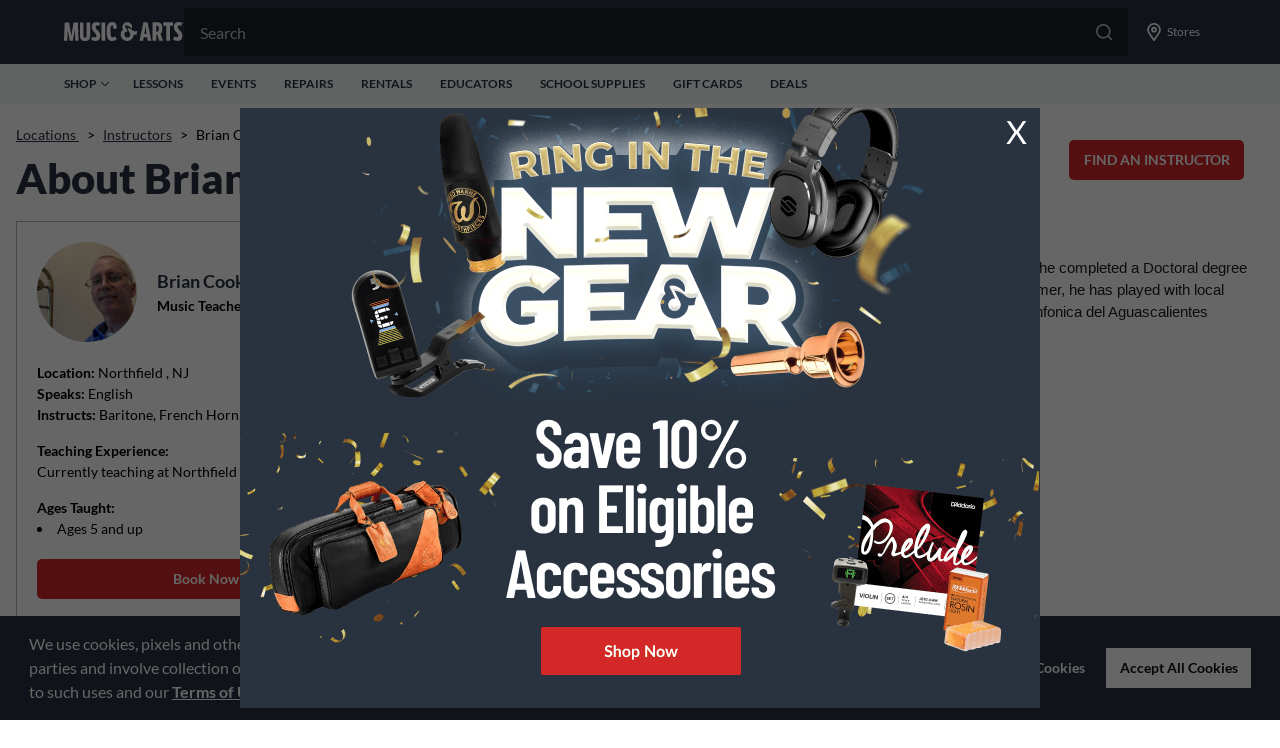

--- FILE ---
content_type: text/html; charset=UTF-8
request_url: https://stores.musicarts.com/instructors/brian-cook
body_size: 45057
content:
<!DOCTYPE html>
<html lang="en">
<head>
    <title>Music Lessons & Instrument Rentals in Northfield, NJ - Music Store | Music & Arts</title>

    <!-- Meta Tags -->
    <meta http-equiv="X-UA-Compatible" content="IE=Edge">
<meta name="description" content="Our  Northfield, NJ music store offers instrument sales, rentals, repairs, and music lessons from expert teachers. Visit your Northfield Music &amp; Arts today!">
<meta name="keywords" content="music store near me, music lessons near me, guitar lessons near me, piano lessons near me, instrument rental near me">
<meta http-equiv="Content-Type" content="text/html; charset=utf-8">
<meta http-equiv="content-language" content="en-us">
<meta name="viewport" content="width=device-width, initial-scale=1">
<meta name="language" content="English">
<meta name="robots" content="noodp, noydir">
<meta name="city" content="Northfield">
<meta name="state" content="NJ, New Jersey">
<meta name="zip" content="08225">
<meta name="address" content="555 Tilton Rd, Northfield, NJ, 08225">
    <!-- Site Validations  -->
    <meta name="google-site-verification" content="OD31p6dfXtJWt8ZJERvdiJIZcQESBoINqDXAGcGUzSw" />
<meta name="msvalidate.01" content="7BEED38FA742CFA11144DB8E79A6A133" />
    <!-- Canonical -->
    <link rel="canonical" href="https://stores.musicarts.com/instructors/brian-cook" />

    <!-- Javascript -->
    <script type="text/javascript">
    //<!--
    
    var RLS = {};
    var hours = {};

    //-->
</script>
    <!-- Dashboard head scripts -->
    <!-- Begin Monetate ExpressTag Sync v8.1. Place at start of document head. DO NOT ALTER. -->

<script type="text/javascript">var monetateT = new Date().getTime();</script>

<script type="text/javascript" src="//se.monetate.net/js/2/a-d9ea219b/p/musicarts.com/entry.js"></script>

<!-- End Monetate tag. -->

 

<script>

 

window.monetateQ = window.monetateQ || [];

 

 

window.monetateQ.push(["setPageType", "stores"]);

 

 

window.trackDataFired = true;

 

window.monetateQ.push(["trackData"]);

 

</script>
            <script src="//assets.adobedtm.com/2f28ff4a58dd/5090cffa4cfb/launch-029dbf26d2a4.min.js" async></script>
    
    <!-- Link Tags -->
    <link href="https://assets.stores.musicarts.com/css/client/client_app.css?v=ebb96e851d6fdcc73688f4dccd8f1aa5" media="screen" rel="stylesheet" type="text/css">
<link href="https://assets.stores.musicarts.com/css/slick.css" media="screen" rel="stylesheet" type="text/css">
<link href="https://assets.stores.musicarts.com/images/favicon.ico" rel="icon">
    <style id="antiClickjack">body {display:none !important;}</style>
<script type="text/javascript">
    if (self !== top) {
      top.location = self.location;  
    } else {
        var antiClickjack = document.getElementById("antiClickjack"); antiClickjack.parentNode.removeChild(antiClickjack);
    }
    //Cross Frame Scripting prevention
    if (top.frames.length!=0) {
        top.location = self.document.location;
    }
</script>
    <link rel="stylesheet" href="https://fonts.googleapis.com/css?family=Open+Sans:400,600,700">

     <!-- StyleSheets --> 
    <link href="https://assets.stores.musicarts.com/min/styles.min.css?v=77aa60fa410b0e742c5fb6cc839734f0" rel="stylesheet" media="screen">    
</head>
<body class="indy    indy-person">
    <!-- Global site tag (gtag.js) - Google Analytics -->
<script async src="https://www.googletagmanager.com/gtag/js?id=G-7JSHC0MCDR"></script>
<script>
  window.dataLayer = window.dataLayer || [];
  function gtag(){dataLayer.push(arguments);}
  gtag('js', new Date());

  gtag('config', 'G-7JSHC0MCDR');
</script>    
    <div class="off-canvas-content">
            <!-- Locator Static Header --><header role="banner" id="global-header" class="print:hidden">
    <div id="js-header-search" class="min-h-screen px-6 bg-n-100 l:p-0 l:bg-transparent l:w-full l:block relative group pt-6 l:pt-0 l:min-h-0 z-30 max-ssm:px-4 max-ssm:h-[120vh]">
        <form action="https://www.musicarts.com/search" id="js-mobile-search-form" method="GET">
        <label class="w-full block h-12 relative group mb-6 l:mb-0"><input id="js-mobile-search-input" class="w-full cursor-pointer peer rounded h-12 text-n-400 text-[16px] leading-[150%] py-3 pl-4 pr-14 transition duration-[.25s] focus:bg-white focus:text-n-600 focus-visible:outline-hidden group-hover:bg-white group-hover:text-n-600 bg-gray-900 border border-n-600 rounded rounded-b-none" name="q" placeholder="Search" autocomplete="off" value="" aria-label="Search">
        <div class="absolute top-4 right-4 cursor-pointer">
            <div class="flex gap-x-6"><button class="js-close-search"><svg width="16" height="16" fill="currentColor" xmlns="http://www.w3.org/2000/svg" class="text-[#BCC3C9] group-hover:text-[#75757C]">
                    <path d="M15.764 15.764a.8.8 0 01-1.132 0L8 9.13l-6.634 6.634a.8.8 0 11-1.132-1.132L6.87 8 .235 1.366A.8.8 0 111.367.234L8 6.87 14.634.236a.8.8 0 111.131 1.131L9.13 8l6.634 6.634c.315.31.315.82 0 1.13z"></path>
                </svg></button><button type="submit"><svg width="16" height="16" fill="currentColor" xmlns="http://www.w3.org/2000/svg" class="text-[#BCC3C9] group-hover:text-[#75757C]">
                    <path d="M17.754 16.559l-4.711-4.711a7.247 7.247 0 001.582-4.536A7.307 7.307 0 007.312 0 7.307 7.307 0 000 7.313a7.307 7.307 0 007.313 7.312 7.247 7.247 0 004.535-1.582l4.71 4.71a.823.823 0 00.598.247c.211 0 .422-.07.598-.246a.871.871 0 000-1.195zM1.687 7.312c0-3.093 2.532-5.625 5.625-5.625 3.094 0 5.625 2.532 5.625 5.625 0 3.094-2.53 5.625-5.624 5.625s-5.625-2.53-5.625-5.624z"></path>
                </svg></button></div>
        </div>
    </label>
</form>
</div>
    <section class="print:hidden">
        <div class="bg-gray-600">
            <div class="h-16 max-w-full flex items-center pl-4 l:px-16 pr-2 justify-between xl:w-[1440px] l:mx-auto l:gap-x-2">
                <div class="flex items-center l:cursor-pointer">
                    <div class="mr-4 l:hidden" id="js-show-menu"><svg width="18" height="18" fill="white" xmlns="http://www.w3.org/2000/svg">
                            <path d="M17.036 14.466H.964A.978.978 0 000 15.43c0 .522.442.964.964.964h16.072A.978.978 0 0018 15.43a.978.978 0 00-.964-.964zm0-12.858H.964A.978.978 0 000 2.573c0 .522.442.964.964.964h16.072A.978.978 0 0018 2.573a.978.978 0 00-.964-.965zm0 6.429H.964A.978.978 0 000 9.001c0 .523.442.965.964.965h16.072A.978.978 0 0018 9a.978.978 0 00-.964-.964z"></path>
                        </svg></div><a href="https://www.musicarts.com/" aria-label="Go to musicarts.com"><svg width="120" height="20" fill="#fff" xmlns="http://www.w3.org/2000/svg">
                            <path fill-rule="evenodd" clip-rule="evenodd" d="M117.269 3.968l.967-2.95C117.167.355 116.048 0 114.751 0c-3.179 0-4.934 1.653-4.934 5.036 0 2.264 1.246 3.968 2.543 5.29l.227.242c1.02 1.084 1.859 1.975 1.859 3.065 0 1.221-.585 1.704-1.628 1.704-.788 0-1.729-.356-2.492-.788l-1.069 3.078c1.17.788 2.671 1.322 4.248 1.322 3.179 0 4.807-1.907 4.807-5.367 0-2.442-1.323-3.993-2.594-5.265-1.221-1.272-2.061-2.162-2.061-3.255 0-1.298.662-1.73 1.679-1.73.662 0 1.374.229 1.933.636zm-44.6 8.611c-1.365.315-2.05.336-2.904.223a6.511 6.511 0 01-3.147 5.231l-.07.043-.026.015-.022.013a6.504 6.504 0 01-9.354-3.237 6.448 6.448 0 01-.462-2.392 6.488 6.488 0 012.374-5.023 4.855 4.855 0 01-.677-2.471 4.885 4.885 0 019.77 0c0 .58-.102 1.134-.289 1.649l-.002-.001c-3.242-3.807-6.338-3.077-6.338-3.077-.952.064-.524.798-.524.798l2.631 5.257a2.961 2.961 0 00-.378-.027 2.935 2.935 0 102.934 2.934c0-.573-.167-1.106-.45-1.558l.006-.012-2.567-4.99c1.802-.018 3.484 1.027 4.256 1.588.338.246.672.522.995.832 1.063 1.019 2.853 1.333 5.164.513 0 0-.678 1.423-.92 3.692zm14.714 6.064h-3.637l-.61-3.332h-3.409l-.585 3.332h-3.637L79.422.33h4.095l3.866 18.313zM80.668 9.64l-.407 2.34h2.34l-.407-2.34c-.239-1.305-.46-3.167-.661-4.872l-.002-.01-.1-.841-.127 1.045v.004c-.195 1.61-.407 3.364-.636 4.674zm17.7-3.332c0-4.273-1.781-5.977-4.706-5.977h-5.087v18.313h3.56v-5.9h1.145l1.832 5.9h3.891l-2.441-6.918c1.195-1.069 1.806-2.696 1.806-5.418zm-6.232 3.485V3.636h1.119c.941 0 1.5.789 1.5 3.027 0 2.416-.635 3.129-1.576 3.129h-1.043zm16.938-6.08h-3.18v14.931h-3.561V3.713h-3.179V.33h9.92v3.383zm-94.5 14.983H11.32l-.458-11.37h-.05c-.179 1.5-.408 2.95-.637 4.222l-1.297 7.148H5.723L4.4 11.522l-.05-.285c-.215-1.213-.442-2.497-.56-3.912h-.051l-.458 11.37H0L.712.38h4.324l1.78 10.276c.18.993.28 1.893.389 2.858.03.27.061.546.095.83h.05c.128-1.297.28-2.391.51-3.713L9.589.382h4.299l.686 18.313zm6.477.305c3.307 0 5.113-1.298 5.113-5.952V.38h-3.561v12.616c0 2.162-.458 2.67-1.552 2.67-1.068 0-1.526-.483-1.526-2.67V.38h-3.561v12.667c0 4.654 1.806 5.952 5.087 5.952zm15.16-17.931l-.967 2.95a3.377 3.377 0 00-1.933-.635c-1.018 0-1.679.432-1.679 1.729 0 1.094.84 1.984 2.06 3.256 1.272 1.271 2.595 2.823 2.595 5.265 0 3.459-1.628 5.367-4.807 5.367-1.577 0-3.078-.535-4.248-1.323L28.3 14.6c.763.433 1.704.789 2.493.789 1.043 0 1.628-.483 1.628-1.704 0-1.09-.84-1.982-1.86-3.065l-.226-.242c-1.297-1.323-2.544-3.027-2.544-5.29 0-3.383 1.755-5.037 4.935-5.037 1.297 0 2.416.357 3.485 1.018zM37.584.38h3.56v18.314h-3.56V.38zm14.045 14.045c-1.024.618-2 .988-2.95.988-1.628 0-2.265-1.602-2.265-5.952 0-4.425.585-6.028 1.781-6.028.992 0 1.17 1.221 1.246 3.637h.12a51.017 51.017 0 013.304-.595C52.747 1.925 51.51.051 48.12.051c-4.044 0-5.443 3.358-5.443 9.411 0 7.148 1.73 9.539 5.468 9.539 1.482 0 3.103-.536 4.532-1.559a8.921 8.921 0 01-1.047-3.016zM119.509.883c0 .056-.041.093-.114.093h-.141V.79h.141c.07 0 .114.033.114.092zm-.103-.232h-.314v.668h.162v-.21h.104l.144.21h.195l-.17-.24c.089-.03.148-.1.148-.207 0-.151-.114-.221-.269-.221zm.52.343v.004a.57.57 0 01-.568.576.565.565 0 01-.569-.573V.998a.57.57 0 01.569-.576c.324 0 .568.258.568.572zm-1.211.004V1c0 .351.281.643.643.643A.646.646 0 00120 .998V.994a.64.64 0 00-.642-.642.647.647 0 00-.643.646z"></path>
                        </svg></a>
                </div>
                <div class="min-h-screen px-6 bg-n-100 l:p-0 l:bg-transparent l:w-full l:block relative group pt-6 l:pt-0 l:min-h-0 z-30 max-ssm:px-4 max-ssm:h-[120vh] hidden">
                    <form action="https://www.musicarts.com/search"><label class="w-full block h-12 relative group mb-6 l:mb-0"><input class="w-full cursor-pointer peer rounded h-12 text-n-400 text-[16px] leading-[150%] py-3 pl-4 pr-14 transition duration-[.25s] focus:bg-white focus:text-n-600 focus-visible:outline-hidden group-hover:bg-white group-hover:text-n-600 bg-gray-900" name="q" placeholder="Search" autocomplete="off" value="" aria-label="Search">
                        <button type="submit" class="absolute top-4 right-4 cursor-pointer"><svg width="16" height="16" fill="currentColor" xmlns="http://www.w3.org/2000/svg" class="text-[#BCC3C9] group-hover:text-[#75757C]">
                                <path d="M17.754 16.559l-4.711-4.711a7.247 7.247 0 001.582-4.536A7.307 7.307 0 007.312 0 7.307 7.307 0 000 7.313a7.307 7.307 0 007.313 7.312 7.247 7.247 0 004.535-1.582l4.71 4.71a.823.823 0 00.598.247c.211 0 .422-.07.598-.246a.871.871 0 000-1.195zM1.687 7.312c0-3.093 2.532-5.625 5.625-5.625 3.094 0 5.625 2.532 5.625 5.625 0 3.094-2.53 5.625-5.624 5.625s-5.625-2.53-5.625-5.624z"></path>
                            </svg></button>
                    </label></form></div>
                <div class="flex h-full max-ssm:gap-x-[10px]">
                    <div class="flex sm:w-[42px] mx-ssm:w-[30px] items-center justify-center l:hidden cursor-pointer js-show-search"><svg width="18" height="18" fill="white" xmlns="http://www.w3.org/2000/svg">
                            <path d="M17.754 16.559l-4.711-4.711a7.247 7.247 0 001.582-4.536A7.307 7.307 0 007.312 0 7.307 7.307 0 000 7.313a7.307 7.307 0 007.313 7.312 7.247 7.247 0 004.535-1.582l4.71 4.71a.823.823 0 00.598.247c.211 0 .422-.07.598-.246a.871.871 0 000-1.195zM1.687 7.312c0-3.093 2.532-5.625 5.625-5.625 3.094 0 5.625 2.532 5.625 5.625 0 3.094-2.53 5.625-5.624 5.625s-5.625-2.53-5.625-5.624z"></path>
                        </svg></div>
                    <button class="flex flex-shrink-0 font-normal sm:w-[42px] mx-ssm:w-[30px] items-center justify-center cursor-pointer l:w-[88px]" onclick="window.location.href='https://stores.musicarts.com';"><svg width="18" height="18" fill="white" xmlns="http://www.w3.org/2000/svg">
                            <path d="M9 0a6.752 6.752 0 00-6.75 6.75c0 2.707.95 3.48 6.047 10.898A.865.865 0 009 18a.865.865 0 00.703-.352C14.801 10.23 15.75 9.457 15.75 6.75A6.752 6.752 0 009 0zm0 15.68c-.633-.914-1.16-1.688-1.652-2.39-3.059-4.36-3.41-4.888-3.41-6.54 0-2.777 2.285-5.063 5.062-5.063s5.063 2.286 5.063 5.063c0 1.652-.352 2.18-3.41 6.54-.493.702-1.02 1.476-1.653 2.39zM9 3.938A2.82 2.82 0 006.187 6.75 2.82 2.82 0 009 9.563a2.82 2.82 0 002.813-2.813A2.82 2.82 0 009 3.937zm0 3.937A1.11 1.11 0 017.875 6.75 1.11 1.11 0 019 5.625a1.11 1.11 0 011.125 1.125A1.11 1.11 0 019 7.875z"></path>
                        </svg><span class="hidden text-[12px] leading-[18px] ml-1 text-white l:block">Stores</span></button>
                </div>
            </div>
        </div>
        <div class="bg-gray-200 h-10">
            <div class="flex h-full max-w-full justify-center sm:flex-row-reverse sm:justify-between text-gray-600 text-[12px] leading-[100%] font-bold md:px-4 lg:px-16 md:flex-row mx-auto xl:w-[1440px]">
                <ul class="flex h-full items-center hidden l:flex space-x-[24px] shrink-0">
                    <button class="flex text-[12px] items-center relative uppercase h-[20px] group js-shop-button"><span class="mr-1">Shop</span>
                        <svg width="8" height="8" fill="none" xmlns="http://www.w3.org/2000/svg" class="transition-transform transform"><path d="M7.875 2.611L4.318 6.02a.434.434 0 01-.314.13.434.434 0 01-.315-.13L.132 2.61a.442.442 0 010-.63.442.442 0 01.63 0l3.242 3.113 3.241-3.112a.442.442 0 01.63 0 .459.459 0 010 .63z" fill="#293340"></path></svg>
                        <div class="flex bg-white absolute top-[20px] left-0 md:w-[750px] lg:w-[958px] l:w-[1135px] xl:w-[1312px] shadow-lg cursor-default z-[101] js-shop-content" style="display:none">
                            <ul id="ma-top-shop-list" class="md:w-[245px] lg:w-[255px] l:w-[227px] xl:w-[304px] bg-gray-200 px-4 py-6">
                            </ul>
                            <div id="ma-top-shop-content" class="pt-8 pl-12">

                            </div>
                        </div>

                    </button>
                    <li class="flex items-center cursor-pointer group relative uppercase"><a href="https://www.musicarts.com/cms/lessons" class="text-n-600 hover:text-n-600 font-bold font-lato"><span class="mr-1">Lessons</span></a></li>
                    <li class="flex items-center cursor-pointer group relative uppercase"><a href="https://events.musicarts.com/" class="text-n-600 hover:text-n-600 font-bold font-lato"><span class="mr-1">Events</span></a></li>
                    <li class="flex items-center cursor-pointer group relative uppercase"><a href="https://www.musicarts.com/repairs/home" class="text-n-600 hover:text-n-600 font-bold font-lato"><span class="mr-1">Repairs</span></a></li>
                    <li class="flex items-center cursor-pointer group relative uppercase"><a href="https://www.musicarts.com/rentals" class="text-n-600 hover:text-n-600 font-bold font-lato"><span class="mr-1">Rentals</span></a></li>
                    <li class="flex items-center cursor-pointer group relative uppercase"><a href="https://www.musicarts.com/educator" class="text-n-600 hover:text-n-600 font-bold font-lato"><span class="mr-1">Educators</span></a></li>
                    <li class="flex items-center cursor-pointer group relative uppercase"><a href="https://www.musicarts.com/school-supplies" class="text-n-600 hover:text-n-600 font-bold font-lato"><span class="mr-1">School Supplies</span></a></li>
                    <li class="flex items-center cursor-pointer group relative uppercase"><a href="https://www.musicarts.com/cms/gift-cards" class="text-n-600 hover:text-n-600 font-bold font-lato"><span class="mr-1">Gift Cards</span></a></li>
                    <li class="flex items-center cursor-pointer group relative uppercase"><a href="https://www.musicarts.com/deals" class="text-n-600 hover:text-n-600 font-bold font-lato"><span class="mr-1">Deals</span></a></li>
                </ul>
            </div>
        </div>
    </section>

</header>

<div class="h-screen fixed top-0 left-0 overflow-auto w-full bg-white z-20 pb-8 l:hidden" id="mobile-menu-header">
    <div class="overflow-auto">
        <div class="h-[64px] py-6 px-4 bg-n-600 flex items-center justify-between">
            <div class="flex items-center justify-center"></div><button id="js-close-mobile-menu"><svg width="16" height="16" fill="white" xmlns="http://www.w3.org/2000/svg" viewBox="0 0 16 16">
                    <path d="M15.764 15.764a.8.8 0 0 1-1.132 0L8 9.13l-6.634 6.634a.8.8 0 1 1-1.132-1.132L6.87 8 .235 1.366A.8.8 0 1 1 1.367.234L8 6.87 14.634.236a.8.8 0 1 1 1.131 1.131L9.13 8l6.634 6.634c.315.31.315.82 0 1.13Z" fill="white"></path>
                </svg></button>
        </div>
        <div class="w-screen">
            <div class="l:hidden">
                <ul class="js-mobile-top-menu"></ul>
                <div class="border-gray-300 border-t"></div>
                <div class="text-n-600 text-[20px] leading-[110%] px-4 py-[17px]">Shop by Category</div>
                <ul class="js-mobile-category-menu"></ul>
            </div>
        </div>
    </div>
</div>    
        <div class="site-wrapper" id="main-container">
            <div class="main-wrapper">
                <div class="content-container">
    <div>
                    <div class="breadcrumbs-wrap row mt-20">
	<div class="breadcrumbs">
                                    <a class="breadcrumb ga-link" data-ga="Breadcrumb, Domain" href="https://stores.musicarts.com/" title="Locations">Locations&nbsp;</a>
                <span class="breadcrumbs-separator">></span>
                <a class="breadcrumb ga-link" data-ga="Breadcrumb, Instructor Search" href="https://stores.musicarts.com/instructors/" title="Instructors">Instructors</a>
                <span class="breadcrumbs-separator">></span>
                                    <span>Brian Cook</span>
                                     	</div>
</div>        
                    <div class="relative row">
                <div class="relative">
    <div class="find-instructor-container hide-mobile">
        <div class="instr-btn js-instr-toggle">Find an Instructor</div>
        <div class="instr-tab js-instr-toggle rio-hide">Find an Instructor</div>
        <div class="instructors-search-filter-wrap rio-hide">
            <div class="stores-nearby-header mb-10">
                <div class="stores-nearby-text">Find an instructor</div>
            </div>
            <div class="instructors-search-wrap mb-10">
    <div class="search-bar-wrap">
        <div class="rio-search-bar">
            <div class="search-form">
                <form id="instructors-search-form" name="instructors-search-form" class="instructors-search-form" method="GET" role="form" action="">
                    <label for="instructors-locator-search-value" class="sr-only">Please search by name, city, zip code or area of instruction</label>
                    <input id="p" type="text" name="instructors-locator-search-value" autocomplete="off" aria-label="Please search by name, city, zip code or area of instruction" aria-live="assertive" aria-autocomplete="list" value="" placeholder="Search by Name, City, Zip Code or Area of Instruction" />
                    <a id="instructors-search-button" type="submit" title="Search Nearby Locations" aria-label="Click to submit search form">
                        <svg xmlns="http://www.w3.org/2000/svg" xmlns:xlink="http://www.w3.org/1999/xlink" version="1.1" x="0px" y="0px" viewBox="0 0 100 125" style="enable-background:new 0 0 100 100;" xml:space="preserve">
                            <path d="M44.7,23.2c11.8,0,21.5,9.6,21.5,21.5c0,4.5-1.4,8.7-4,12.4l-2.1,3l-3,2.1c-3.7,2.6-7.9,4-12.4,4  c-11.8,0-21.5-9.6-21.5-21.5S32.9,23.2,44.7,23.2 M44.7,12.5c-17.8,0-32.2,14.4-32.2,32.2s14.4,32.2,32.2,32.2  c6.9,0,13.3-2.2,18.6-6L78.4,86c1,1,2.4,1.6,3.8,1.6S85,87.1,86,86l0.1-0.1c2.1-2.1,2.4-5.6,0-7.6L71,63.3c3.7-5.3,6-11.7,6-18.6  C76.9,26.9,62.5,12.5,44.7,12.5L44.7,12.5z"/>
                        </svg>
                    </a>
                </form>
            </div>
        </div>
    </div>
</div>            <div class="filter-icon js-filter-toggle" style="background: url(https://assets.stores.musicarts.com/images/filter-icon.svg);"></div>
            <div class="js-filter-wrap rio-hide">
                <div class="instructors-filters-wrap js-filter-wrap rio-hide">
    <div class="filters-title mb-10">Filter Instructors by</div>
    <div>
        <div class="filters-subtitle">Areas of Instruction</div>
        <ul class="filters-list no-bullets">
                                                                                                                                                                                                                                                                                                                                                                                                                                                                                                                                                                                                                                                                                                                                                                                                                                                                                                                                                                                                                                                                                                                                                                                                                                                                                                                                                                                                                                                                                                                                                                                                                                                                                                                                                                                                                                                                                                                                                                                                                                                                                                                                                                                                                                                                                                                                                                                            <li>
                    <input type="checkbox" data-filter="Banjo" data-spid="101" name="filter" id="spid101">
                    <label for="spid101" class="" data-filter="Banjo" data-spid="101">Banjo</label>
                </li>
                            <li>
                    <input type="checkbox" data-filter="Baritone" data-spid="91" name="filter" id="spid91">
                    <label for="spid91" class="" data-filter="Baritone" data-spid="91">Baritone</label>
                </li>
                            <li>
                    <input type="checkbox" data-filter="Bass Clarinet" data-spid="127" name="filter" id="spid127">
                    <label for="spid127" class="" data-filter="Bass Clarinet" data-spid="127">Bass Clarinet</label>
                </li>
                            <li>
                    <input type="checkbox" data-filter="Bass Guitar" data-spid="80" name="filter" id="spid80">
                    <label for="spid80" class="" data-filter="Bass Guitar" data-spid="80">Bass Guitar</label>
                </li>
                            <li>
                    <input type="checkbox" data-filter="Bassoon" data-spid="100" name="filter" id="spid100">
                    <label for="spid100" class="" data-filter="Bassoon" data-spid="100">Bassoon</label>
                </li>
                            <li>
                    <input type="checkbox" data-filter="Cello" data-spid="92" name="filter" id="spid92">
                    <label for="spid92" class="" data-filter="Cello" data-spid="92">Cello</label>
                </li>
                            <li>
                    <input type="checkbox" data-filter="Clarinet" data-spid="81" name="filter" id="spid81">
                    <label for="spid81" class="" data-filter="Clarinet" data-spid="81">Clarinet</label>
                </li>
                            <li>
                    <input type="checkbox" data-filter="Drums" data-spid="89" name="filter" id="spid89">
                    <label for="spid89" class="" data-filter="Drums" data-spid="89">Drums</label>
                </li>
                            <li>
                    <input type="checkbox" data-filter="Flute" data-spid="82" name="filter" id="spid82">
                    <label for="spid82" class="" data-filter="Flute" data-spid="82">Flute</label>
                </li>
                            <li>
                    <input type="checkbox" data-filter="French Horn" data-spid="93" name="filter" id="spid93">
                    <label for="spid93" class="" data-filter="French Horn" data-spid="93">French Horn</label>
                </li>
                            <li>
                    <input type="checkbox" data-filter="Guitar" data-spid="77" name="filter" id="spid77">
                    <label for="spid77" class="" data-filter="Guitar" data-spid="77">Guitar</label>
                </li>
                            <li>
                    <input type="checkbox" data-filter="Mandolin" data-spid="98" name="filter" id="spid98">
                    <label for="spid98" class="" data-filter="Mandolin" data-spid="98">Mandolin</label>
                </li>
                            <li>
                    <input type="checkbox" data-filter="Music Theory" data-spid="88" name="filter" id="spid88">
                    <label for="spid88" class="" data-filter="Music Theory" data-spid="88">Music Theory</label>
                </li>
                            <li>
                    <input type="checkbox" data-filter="Oboe" data-spid="96" name="filter" id="spid96">
                    <label for="spid96" class="" data-filter="Oboe" data-spid="96">Oboe</label>
                </li>
                            <li>
                    <input type="checkbox" data-filter="Piano" data-spid="76" name="filter" id="spid76">
                    <label for="spid76" class="" data-filter="Piano" data-spid="76">Piano</label>
                </li>
                            <li>
                    <input type="checkbox" data-filter="Piccolo" data-spid="102" name="filter" id="spid102">
                    <label for="spid102" class="" data-filter="Piccolo" data-spid="102">Piccolo</label>
                </li>
                            <li>
                    <input type="checkbox" data-filter="String Bass" data-spid="99" name="filter" id="spid99">
                    <label for="spid99" class="" data-filter="String Bass" data-spid="99">String Bass</label>
                </li>
                            <li>
                    <input type="checkbox" data-filter="Technology" data-spid="103" name="filter" id="spid103">
                    <label for="spid103" class="" data-filter="Technology" data-spid="103">Technology</label>
                </li>
                            <li>
                    <input type="checkbox" data-filter="Trombone" data-spid="87" name="filter" id="spid87">
                    <label for="spid87" class="" data-filter="Trombone" data-spid="87">Trombone</label>
                </li>
                            <li>
                    <input type="checkbox" data-filter="Trumpet" data-spid="86" name="filter" id="spid86">
                    <label for="spid86" class="" data-filter="Trumpet" data-spid="86">Trumpet</label>
                </li>
                            <li>
                    <input type="checkbox" data-filter="Tuba" data-spid="94" name="filter" id="spid94">
                    <label for="spid94" class="" data-filter="Tuba" data-spid="94">Tuba</label>
                </li>
                            <li>
                    <input type="checkbox" data-filter="Ukulele" data-spid="84" name="filter" id="spid84">
                    <label for="spid84" class="" data-filter="Ukulele" data-spid="84">Ukulele</label>
                </li>
                            <li>
                    <input type="checkbox" data-filter="Violin" data-spid="78" name="filter" id="spid78">
                    <label for="spid78" class="" data-filter="Violin" data-spid="78">Violin</label>
                </li>
                            <li>
                    <input type="checkbox" data-filter="Voice" data-spid="85" name="filter" id="spid85">
                    <label for="spid85" class="" data-filter="Voice" data-spid="85">Voice</label>
                </li>
                    </ul>
                <a href="#" class="js-apply-filters apply-filters" title="Apply Filters">Search</a>
    </div>
</div>            </div>
        </div>
    </div>
</div>            </div>
        
        
        
        
                    <div class="row"> 
                <h1 class="mb-20 hide-mobile">About Brian Cook</h1>
                                    <div class="indy-person-wrapper">
                        <div class="instructor-indy">
                            <div class="instructor-indy-card">
    <div class="instr-content">
        <div class="instr-photo">
                        <img src="https://rstatic.stores.musicarts.com/locations/8754_36_n9s1tcelcy_thumbnail_IMG-4611.jpg" alt="Brian Cook" />
                    </div>

        <div class="instr-info">
                        <div class="font-bold instr-name">
                Brian Cook            </div>
                                    <div class="instr-title font-bold">
                Music Teacher, Master            </div>
                    </div>
    </div>

    <div class="instr-specialty mt-20">
        <div>
            <span class="font-bold">Location:</span>
            <span class="instr-city">
                Northfield            </span>,
            NJ        </div>
                <div>
            <span class="font-bold">Speaks:</span>
            English        </div>
        
        
                <div>
            <span class="font-bold">Instructs:</span>
            Baritone, French Horn, Trombone, Trumpet        </div>
        
                                        <div class="mt-15">
            <span class="font-bold block">Teaching Experience:</span>
            Currently teaching at Northfield elementary        </div>
                                <div class="mt-15">
            <span class="font-bold block">Ages Taught:</span>
                            <li>
                    Ages 5 and up                </li>
                                    </div>
        
                <div class="instr-links mt-20">
            <a href="https://www.musicarts.com/purchase-lessons/"
                title="Schedule a lesson with Brian Cook"
                target="_blank">
                Book Now            </a>
        </div>
            </div>
</div>                                                            <div class="instructor-indy-bio">
            <h2 class="mb-10" aria-label="Get to know Brian Cook">Get to know Brian Cook</h2>
        <div class="instr-bio" aria-label="Description about Brian Cook">
        <span class="experts-arrow hide-mobile" style="background: url(https://assets.stores.musicarts.com/images/experts_arrow.svg);"></span>
        <p><span style="color: rgb(32, 31, 30); font-family: &quot;Segoe UI&quot;, &quot;Segoe UI Web (West European)&quot;, &quot;Segoe UI&quot;, -apple-system, BlinkMacSystemFont, Roboto, &quot;Helvetica Neue&quot;, sans-serif; font-size: 15px; white-space: normal;">Brian Cook holds music degrees from Youngstown State and Temple Universities. &nbsp;In 2014 he completed a Doctoral degree from Boston University. &nbsp;He has taught music in public school settings for 25 years. &nbsp;As a performer, he has played with local ensembles such as Bay-Atlantic Symphony and Bel Canto Opera, and internationally with La Sinfonica del Aguascalientes (Mexico).</span><br aria-hidden="true" style="color: rgb(32, 31, 30); font-family: &quot;Segoe UI&quot;, &quot;Segoe UI Web (West European)&quot;, &quot;Segoe UI&quot;, -apple-system, BlinkMacSystemFont, Roboto, &quot;Helvetica Neue&quot;, sans-serif; font-size: 15px; white-space: normal;"></p>    </div>
</div>                                                    </div>
                                                    <div>
                                <div class="indy-person-heading font-bold mt-20">Brian Cook teaches at:</div>
                                <div class="indy-person-list flex flex-wrap">
                                        <div class="map-list-item-wrap">
        <div class="map-list-item">
            <div class="map-list-item-header">
                <a href="https://stores.musicarts.com/nj/northfield/music-store-7611.html" title="Northfield NJ #7611" class="ga-link" data-ga="Indy Experts, Location Link - 7611">
                    <span class="location-name">Northfield NJ</span>
                </a>
            </div>
    
            <div class="map-list-item-inner mt-10">    
                
                    
                <div class="address" aria-label="This location is located at 555 Tilton Rd , Northfield, NJ 08225">
                    <div>555 Tilton Rd</div>
                    <div></div>
                    <div>Northfield, NJ 08225</div>
                </div>
    
                <div class="map-list-links mt-10 mb-10">
                    <a class="phone ga-link" title="Call Store" alt="Call Store" href="tel:609-646-2345" data-ga="Indy Expert, Location Phone - 7611">(609) 646-2345</a>
                </div>

                                    <ul class="store-services-list no-bullets">
                                                    <li>Returns Allowed</li>
                                                    <li>Ship To Store</li>
                                                    <li>Rentals</li>
                                            </ul>
                
                <div class="map-list-buttons mt-20">
                    <a class="directions ga-link" aria-label="Click to get directions to store" href="https://www.google.com/maps?hl=en&saddr=current+location&daddr=39.3820845,-74.5557256" title="Get Directions" data-ga="Indy Experts, Get Directions - 7611 ?>" target="_blank" rel="noopener">Get Directions</a>
                    <a class="more-details ga-link" title="More Details" alt="More Details" href="https://stores.musicarts.com/nj/northfield/music-store-7611.html" data-ga="Indy Experts, More Details - 7611">More Details</a>
                </div>
            </div>
        </div>
    </div>
                                </div>
                            </div>
                                            </div>
                            </div>
            </div>
</div>
<div>
    <div>
        <div>
            
                        
                            <a id="section-location-description" role="application" class="aria-only" aria-label="You are at the information section for the page. Press tab to continue">Skip link</a>
                <div class="content-container row seo-wrapper mb-20" role="application" aria-labelledby="location-h2-tag" aria-describedby="location-description">
                    <h2 class="mt-0 mb-20" aria-label="" id="location-h2-tag"></h2>
                    <div class="location-description" id="location-description" aria-label="Description about this location">With over 250 locations nationwide, Music & Arts is the nation’s leading provider of private music lessons, band and orchestra instrument sales, rentals and repairs. Our remarkable story of growth has everything to do with the countless unshakable relationships we’ve formed with students, parents, music educators and musicians of every stripe in the local communities we serve across the country. Since opening our first store back in 1952, we’ve been owned and operated by the same family, and there’s nothing we do as a company without our values in mind. For whatever you’re doing in music, we’re here to help. We hope you visit our Northfield location soon! Our friendly staff can’t wait to meet you.</div>
                </div>
            
                    </div>
    </div>
</div>
            </div>
        </div>        
    
        <!-- Locator Static Footer --><footer role="contentinfo" id="global-footer">
    <div>
        <div class="w-full print:hidden">
            <div class="py-10 lg:py-xxl max-l:pb-s  bg-n-600 px-[16px] l:px-8 text-white">
                <div class="flex justify-center flex-col lg:flex-row lg:items-start">
                    <div class="flex flex-col l:w-[864px] lg:mr-[32px]">
                        <div class="relative flex flex-col md:flex-row items-start md:items-center"><span style="box-sizing: border-box; display: inline-block; overflow: hidden; width: initial; height: initial; background: none; opacity: 1; border: 0px; margin: 0px; padding: 0px; position: relative; max-width: 100%;"><span style="box-sizing: border-box; display: block; width: initial; height: initial; background: none; opacity: 1; border: 0px; margin: 0px; padding: 0px; max-width: 100%;"><img alt="" aria-hidden="true" src="[data-uri]" style="display: block; max-width: 100%; width: initial; height: initial; background: none; opacity: 1; border: 0px; margin: 0px; padding: 0px;"></span><img alt="logo" src="https://www.musicarts.com/_next/image?url=%2Flogo.png&amp;w=256&amp;q=75" decoding="async" data-nimg="intrinsic" srcset="https://www.musicarts.com/_next/image?url=%2Flogo.png&amp;w=128&amp;q=75 1x, /_next/image?url=%2Flogo.png&amp;w=256&amp;q=75 2x" style="position: absolute; inset: 0px; box-sizing: border-box; padding: 0px; border: none; margin: auto; display: block; width: 0px; height: 0px; min-width: 100%; max-width: 100%; min-height: 100%; max-height: 100%;"><noscript></noscript></span><span class="text-[14px] leading-[22px] text-gray-100 ml-0 mt-[8px] md:ml-[24px] md:mt-0">MusicArts.com
                                – Boasting one of the largest product offerings in the world.</span>
                        </div>
                        <div class="flex flex-wrap text-n-100 mt-m">
                            <dl class="w-[193px] max-md:w-[50%] max-md:mr-0 mr-m last:mr-0">
                                <dt class="paragraph-medium font-bold">Company Overview</dt>
                                <dd class="flex flex-col"><a href="https://www.musicarts.com/cms/about-us/"><span class="paragraph-medium mt-xs">About
                                            Us</span></a><a href="https://thevault.musicarts.com/"><span class="paragraph-medium mt-xs">The Vault Blog</span></a><a href="https://www.musicarts.com/cms/trade-show-schedule/"><span class="paragraph-medium mt-xs">Tradeshows</span></a><a href="https://stores.musicarts.com/"><span class="paragraph-medium mt-xs">Find a
                                            Store</span></a><a href="https://www.musicarts.com/cms/press-room/"><span class="paragraph-medium mt-xs">Press</span></a><a href="https://www.musicarts.com/cms/employment/"><span class="paragraph-medium mt-xs">Careers</span></a></dd>
                            </dl>
                            <dl class="w-[193px] max-md:w-[50%] max-md:mr-0 mr-m last:mr-0">
                                <dt class="paragraph-medium font-bold">Features</dt>
                                <dd class="flex flex-col"><a href="https://www.musicarts.com/cms/financing/"><span class="paragraph-medium mt-xs">Financing</span></a><a href="https://www.musicarts.com/educator"><span class="paragraph-medium mt-xs">School
                                            Services</span></a><a href="https://www.musicarts.com/cms/affiliate-programs/"><span class="paragraph-medium mt-xs">Affiliates</span></a><a href="https://www.musicarts.com/cms/30-day-price-match-guarantee/"><span class="paragraph-medium mt-xs">Price
                                            Match</span></a><a href="https://www.musicarts.com/cms/faq/shipping/"><span class="paragraph-medium mt-xs">Shipping</span></a><a href="https://www.musicarts.com/cms/faq/returns-exchanges/"><span class="paragraph-medium mt-xs">Returns</span></a><a href="https://www.musicarts.com/cms/gift-cards/"><span class="paragraph-medium mt-xs">Gift Certificates</span></a></dd>
                            </dl>
                        </div>
                        <div class="w-fll h-[1px] mt-[20px] mb-[24px] bg-white"></div>
                        <div class="flex flex-wrap text-[14px] leading-[22px] text-gray-100"><a href="https://www.instagram.com/musicartsfan" target="_blank" class="md:mr-[32px] flex items-center md:w-auto w-[50%] mb-[20px] md:mb-0" aria-describedby="audioeye_new_window_message"><img src="https://www.musicarts.com/footer/instagram.svg" alt="" width="16" height="16"><span class="ml-[4px]">Instagram</span>
                            </a><a href="https://www.facebook.com/MusicArtsFan" target="_blank" class="md:mr-[32px] flex items-center md:w-auto w-[50%] mb-[20px] md:mb-0" aria-describedby="audioeye_new_window_message"><img src="https://www.musicarts.com/footer/facebook.svg" alt="" width="16" height="16"><span class="ml-[4px]">Facebook</span></a><a href="https://twitter.com/MusicArtsFan" target="_blank" class="md:mr-[32px] flex items-center md:w-auto w-[50%] mb-[20px] md:mb-0" aria-describedby="audioeye_new_window_message"><img src="https://www.musicarts.com/footer/twitter.svg" alt="" width="16" height="16"><span class="ml-[4px]">Twitter</span></a><a href="https://www.youtube.com/user/MusicArtsFamily" target="_blank" class="md:mr-[32px] flex items-center md:w-auto w-[50%] mb-[20px] md:mb-0" aria-describedby="audioeye_new_window_message"><img src="https://www.musicarts.com/footer/youtube.svg" alt="" width="16" height="16"><span class="ml-[4px]">Youtube</span></a></div>
                    </div>
                    <div class="text-[14px] l:w-[416px] lg:mt-0 max-sm:mt-0 mt-m p-m text-gray-100 bg-[rgba(0,0,0,0.3)]">
                        <div class="flex flex-col text-[14px] mb-s">
                            <h5 class="text-[20px] leading-[22px] font-black mb-xs text-n-100">Contact Us</h5>
                            <span class="text-[14px] leading-[22px]">Customer Service: 888-731-5396</span>
                            <span class="text-[14px] leading-[22px]">833-721-3076 (Español)</span>
                        </div>
                        <div class="flex flex-wrap l:flex-nowrap flex-col md:flex-row"><a href="https://www.musicarts.com/cms/faq" class="text-center leading-[48px] bg-[#D42828] w-[100%] l:w-[176px] font-bold h-[48px] first:mb-[16px] l:mr-[16px] l:mb-0 last:mr-0 rounded-[2px] hover:text-n-100 hover:bg-b-s">FAQ</a>
                            <a href="https://www.musicarts.com/emailUs" class="text-center leading-[48px] bg-[#D42828] w-[100%] l:w-[176px] font-bold h-[48px] first:mb-[16px] l:mr-[16px] l:mb-0 last:mr-0 rounded-[2px] hover:text-n-100 hover:bg-b-s">Email
                                Us</a>
                        </div>
                    </div>
                </div>
                <div class="max-w-[1312px] mt-[46px] mx-auto flex flex-col l:flex-row flex-wrap justify-center md:justify-start items-center text-[12px] leading-[18px] text-gray-100">
                    <div class="flex"><a href="https://www.bbb.org/greater-maryland/business-reviews/musical-instruments-rental/music-and-arts-in-frederick-md-17011890#bbbseal">
                            <div class="w-[92px] relative h-[35px] mr-[16px]"><span style="box-sizing: border-box; display: block; overflow: hidden; width: initial; height: initial; background: none; opacity: 1; border: 0px; margin: 0px; padding: 0px; position: absolute; inset: 0px;"><img alt="accreditedBusiness" src="https://www.musicarts.com/_next/image?url=%2Ffooter%2FaccreditedBusiness.png&w=3840&q=75" decoding="async" data-nimg="fill" style="position:absolute;top:0;left:0;bottom:0;right:0;box-sizing:border-box;padding:0;border:none;margin:auto;display:block;width:0;height:0;min-width:100%;max-width:100%;min-height:100%;max-height:100%" sizes="100vw" srcset="https://www.musicarts.com/_next/image?url=%2Ffooter%2FaccreditedBusiness.png&amp;w=640&amp;q=75 640w, https://www.musicarts.com/_next/image?url=%2Ffooter%2FaccreditedBusiness.png&amp;w=750&amp;q=75 750w, https://www.musicarts.com/_next/image?url=%2Ffooter%2FaccreditedBusiness.png&amp;w=828&amp;q=75 828w, https://www.musicarts.com/_next/image?url=%2Ffooter%2FaccreditedBusiness.png&amp;w=1080&amp;q=75 1080w, https://www.musicarts.com/_next/image?url=%2Ffooter%2FaccreditedBusiness.png&amp;w=1200&amp;q=75 1200w, https://www.musicarts.com/_next/image?url=%2Ffooter%2FaccreditedBusiness.png&amp;w=1920&amp;q=75 1920w, https://www.musicarts.com/_next/image?url=%2Ffooter%2FaccreditedBusiness.png&amp;w=2048&amp;q=75 2048w, https://www.musicarts.com/_next/image?url=%2Ffooter%2FaccreditedBusiness.png&amp;w=3840&amp;q=75 3840w"><noscript></noscript></span></div>
                        </a><a href="https://caru.bbbprograms.org/seal/Confirmation/2140265902">
                            <div class="w-[92px] relative h-[35px] md:mr-[16px] mr-0"><span style="box-sizing: border-box; display: block; overflow: hidden; width: initial; height: initial; background: none; opacity: 1; border: 0px; margin: 0px; padding: 0px; position: absolute; inset: 0px;"><img alt="safeharbor" src="https://www.musicarts.com/_next/image?url=%2Ffooter%2Fsafeharbor.png&amp;w=3840&amp;q=75" decoding="async" data-nimg="fill" sizes="100vw" srcset="https://www.musicarts.com/_next/image?url=%2Ffooter%2Fsafeharbor.png&amp;w=640&amp;q=75 640w, https://www.musicarts.com/_next/image?url=%2Ffooter%2Fsafeharbor.png&amp;w=750&amp;q=75 750w, https://www.musicarts.com/_next/image?url=%2Ffooter%2Fsafeharbor.png&amp;w=828&amp;q=75 828w, https://www.musicarts.com/_next/image?url=%2Ffooter%2Fsafeharbor.png&amp;w=1080&amp;q=75 1080w, https://www.musicarts.com/_next/image?url=%2Ffooter%2Fsafeharbor.png&amp;w=1200&amp;q=75 1200w, https://www.musicarts.com/_next/image?url=%2Ffooter%2Fsafeharbor.png&amp;w=1920&amp;q=75 1920w, https://www.musicarts.com/_next/image?url=%2Ffooter%2Fsafeharbor.png&amp;w=2048&amp;q=75 2048w, https://www.musicarts.com/_next/image?url=%2Ffooter%2Fsafeharbor.png&amp;w=3840&amp;q=75 3840w" style="position: absolute; inset: 0px; box-sizing: border-box; padding: 0px; border: none; margin: auto; display: block; width: 0px; height: 0px; min-width: 100%; max-width: 100%; min-height: 100%; max-height: 100%;"><noscript></noscript></span></div>
                        </a></div>
                    <div class="flex flex-wrap justify-center">
                        <div class="px-[16px] max-lg:mt-xs flex-shrink-0">
                            ©2026 Music &amp; Arts. All rights reserved
                        </div>
                        <div class="hidden md:block max-lg:mt-xs flex-shrink-0">|</div>
                        <a href="https://www.musicarts.com/cms/privacy-policy" id="ma-footer-privacy-policy" class="px-s max-lg:mt-xs flex-shrink-0">Privacy Policy</a>
                        <div class="hidden md:block max-lg:mt-xs flex-shrink-0">|</div>
                        <a href="https://www.musicarts.com/cms/terms-and-conditions" id="ma-footer-terms-of-service" class="px-s max-lg:mt-xs flex-shrink-0">Terms of Service</a>
                        <div class="hidden md:block max-lg:mt-xs flex-shrink-0">|</div>
                        <a href="https://www.musicarts.com/cms/accessibility-statement" id="ma-footer-accessibility-statement" class="px-s max-lg:mt-xs flex-shrink-0">Accessibility Statement</a>
                        <div class="hidden md:block max-lg:mt-xs flex-shrink-0">|</div>
                        <a href="https://www.musicarts.com/cms/data-request?clarip=1" id="ma-footer-do-not-sell-or-share-my-info" class="px-s max-lg:mt-xs flex-shrink-0">Do Not Sell or Share My Info</a>
                        <div class="hidden md:block max-lg:mt-xs flex-shrink-0">|</div>
                        <a href="https://www.musicarts.com/cms/data-request" id="ma-footer-data-rights-request" class="px-s max-lg:mt-xs flex-shrink-0">Data Rights Request</a>
                        <div class="hidden md:block max-lg:mt-xs flex-shrink-0">|</div>
                        <a href="#" id="consent-management-tool" class="px-s max-lg:mt-xs flex-shrink-0">Cookie Preferences</a>
                    </div>
                </div>
            </div>
        </div>
    </div>
</footer>    </div>

    <!-- JavaScript -->    
    <script src="https://assets.stores.musicarts.com/js/vendor/leaflet.js"></script>
    <script id="__NEXT_DATA__" type="application/json">{"props":{"pageProps":{"dehydratedState":{"mutations":[],"queries":[{"state":{"data":{"menuList":[{"name":"Shop","url":"/lessons-purchase"},{"name":"Lessons","url":"/cms/lessons"},{"name":"Events","url":"https://events.musicarts.com/"},{"name":"Repairs","url":"/repairs/home"},{"name":"Rentals","url":"/rentals"},{"name":"Educators","url":"/educator"},{"name":"School Supplies","url":"/school-supplies"},{"name":"Gift Cards","url":"/cms/gift-cards"},{"name":"Deals","url":"/deals"}],"shopList":[{"brands":[{"name":"Allora","url":"/saxophones?terms=BrandName:Allora"},{"name":"Backun","url":"/clarinets?terms=BrandName:BACKUN"},{"name":"BG","url":"/woodwinds?terms=BrandName:BG"},{"name":"Buffet","url":"/clarinets?terms=BrandName:Buffet"},{"name":"D'Addario Woodwinds","url":"/woodwinds?terms=BrandName:D%27Addario%20Woodwinds"},{"name":"Fox","url":"/bassoons?terms=BrandName:Fox"},{"name":"Giardinelli","url":"/woodwinds?terms=BrandName:Giardinelli"},{"name":"JodyJazz","url":"/saxophone-mouthpieces?terms=BrandName:JodyJazz"},{"name":"Jupiter","url":"/flutes?terms=BrandName:Jupiter"},{"name":"P. Mauriat","url":"/woodwinds?terms=BrandName:P.%20Mauriat"},{"name":"Pearl Flutes","url":"/woodwinds?terms=BrandName:Pearl%20Flutes"},{"name":"Rovner","url":"/woodwinds?terms=BrandName:Rovner"},{"name":"Selmer","url":"/woodwinds?terms=BrandName:Selmer"},{"name":"Selmer Paris","url":"/woodwinds?terms=BrandName:Selmer%20Paris"},{"name":"Theo Wanne","url":"/woodwinds?terms=BrandName:Theo%20Wanne"},{"name":"Vandoren","url":"/woodwinds?terms=BrandName:Vandoren"},{"name":"Yamaha","url":"/woodwinds?terms=BrandName:Yamaha"},{"name":"Yanagisawa","url":"/woodwinds?terms=BrandName:Yanagisawa"}],"children":[{"children":[],"name":"All Woodwinds","url":"/woodwinds"},{"children":[{"name":"All Flutes \u0026 Piccolos","url":"/flutes-piccolos"},{"name":"Piccolos","url":"/piccolos"},{"name":"Flutes","url":"/flutes"},{"name":"Alto Flutes","url":"/alto-flutes"},{"name":"Bass Flutes","url":"/bass-flutes"}],"name":"Flutes \u0026 Piccolos","url":"/flutes-piccolos"},{"children":[{"name":"All Saxophones","url":"/saxophones"},{"name":"Alto Saxophones","url":"/alto-saxophones"},{"name":"Tenor Saxophones","url":"/tenor-saxophones"},{"name":"Soprano Saxophones","url":"/soprano-saxophones"},{"name":"Baritone \u0026 Bass Saxophones","url":"/baritone-bass-saxophones"}],"name":"Saxophones","url":"/saxophones"},{"children":[{"name":"All Reeds","url":"/reeds"},{"name":"Clarinet Reeds","url":"/clarinet-reeds"},{"name":"Saxophone Reeds","url":"/saxophone-reeds"},{"name":"Oboe Reeds","url":"/oboe-reeds"},{"name":"Bassoon Reeds","url":"/bassoon-reeds"},{"name":"English Horn Reeds","url":"/english-horn-reeds"}],"name":"Reeds","url":"/reeds"},{"children":[{"name":"All Clarinets","url":"/clarinets"},{"name":"Bb Clarinets","url":"/bb-clarinets"},{"name":"A Clarinets","url":"/a-clarinets"},{"name":"Eb Clarinets","url":"/eb-clarinets"},{"name":"Bass Clarinets","url":"/bass-clarinets"},{"name":"Harmony Clarinets","url":"/harmony-clarinets"}],"name":"Clarinets","url":"/clarinets"},{"children":[{"name":"All Woodwind Accessories","url":"/woodwind-accessories"},{"name":"Ligatures \u0026 Caps","url":"/ligatures-caps"},{"name":"Cases \u0026 Gig Bags","url":"/woodwind-cases-gig-bags"},{"name":"Instrument Stands","url":"/woodwind-instrument-stands"},{"name":"Straps","url":"/woodwind-straps-supports"},{"name":"Care \u0026 Cleaning","url":"/care-cleaning-for-woodwinds"}],"name":"Woodwind Accessories","url":"/woodwind-accessories"},{"children":[{"name":"All Mouthpieces","url":"/woodwind-mouthpieces"},{"name":"Bb Clarinet","url":"/bb-clarinet-mouthpieces"},{"name":"Bass Clarinet","url":"/bass-clarinet-mouthpieces"},{"name":"Soprano Saxophone","url":"/soprano-saxophone-mouthpieces"},{"name":"Alto Saxophone","url":"/alto-saxophone-mouthpieces"},{"name":"Tenor Saxophone","url":"/tenor-saxophone-mouthpieces"},{"name":"Baritone \u0026 Bass Saxophone","url":"/baritone-bass-saxophone-mouthpieces"}],"name":"Mouthpieces","url":"/woodwind-mouthpieces"},{"children":[{"name":"All Double Reeds","url":"/double-reed-instruments"},{"name":"Oboes","url":"/oboes"},{"name":"English Horns","url":"/english-horns"},{"name":"Bassoons","url":"/bassoons"}],"name":"Double Reeds","url":"/double-reed-instruments"}],"imageUrl":"https://static.musicarts.com/static/ma/cms/media/6623i/lNzwW.png","name":"Woodwinds","url":"/woodwinds"},{"brands":[{"name":"Adams","url":"/brass-instruments?terms=BrandName:Adams"},{"name":"Allora","url":"/brass-instruments?terms=BrandName:Allora"},{"name":"Antoine Courtois Paris","url":"/brass-instruments?terms=BrandName:Antoine%20Courtois%20Paris"},{"name":"B\u0026S","url":"/brass-instruments?terms=BrandName:B%26S"},{"name":"Bach","url":"/brass-instruments?terms=BrandName:Bach"},{"name":"Besson ","url":"/brass-instruments?terms=BrandName:Besson"},{"name":"Blessing","url":"/brass-instruments?terms=BrandName:Blessing"},{"name":"Conn","url":"/brass-instruments?terms=BrandName:Conn"},{"name":"Denis Wick","url":"/brass-instruments?terms=BrandName:Denis%20Wick"},{"name":"Eastman","url":"/brass-instruments?terms=BrandName:Eastman"},{"name":"Getzen","url":"/brass-instruments?terms=BrandName:Getzen"},{"name":"Giardinelli","url":"/brass-instruments?terms=BrandName:Giardinelli"},{"name":"Hans Hoyer","url":"/brass-instruments?terms=BrandName:Hans%20Hoyer"},{"name":"Holton","url":"/brass-instruments?terms=BrandName:Holton"},{"name":"Humes \u0026 Berg","url":"/brass-instruments?terms=BrandName:Humes%20%26%20Berg"},{"name":"Jo-Ral","url":"/brass-instruments?terms=BrandName:Jo-Ral"},{"name":"Jupiter","url":"/brass-instruments?terms=BrandName:Jupiter"},{"name":"King","url":"/brass-instruments?terms=BrandName:King"},{"name":"Meinl Weston","url":"/brass-instruments?terms=BrandName:Meinl%20Weston"},{"name":"Miraphone","url":"/brass-instruments?terms=BrandName:Miraphone"},{"name":"S.E. Shires","url":"/brass-instruments?terms=BrandName:S.E.%20SHIRES"},{"name":"Schilke","url":"/brass-instruments?terms=BrandName:Schilke"},{"name":"Tom Crown","url":"/brass-instruments?terms=BrandName:Tom%20Crown"},{"name":"Trumcor","url":"/brass-instruments?terms=BrandName:Trumcor"},{"name":"XO","url":"/brass-instruments?terms=BrandName:XO"},{"name":"Yamaha","url":"/brass-instruments?terms=BrandName:Yamaha"}],"children":[{"name":"All Brass","url":"/brass-instruments"},{"children":[{"name":"All Trumpets","url":"/trumpets"},{"name":"Bb Trumpets","url":"/bb-trumpets"},{"name":"C Trumpets","url":"/c-trumpets"},{"name":"Eb/D Trumpets","url":"/eb-d-trumpets"},{"name":"Piccolo Trumpets","url":"/piccolo-trumpets"},{"name":"Bass Trumpets","url":"/bass-trumpets"},{"name":"Pocket Trumpets","url":"/pocket-trumpets"},{"name":"Herald Trumpets","url":"/herald-trumpets"}],"name":"Trumpets","url":"/trumpets"},{"children":[{"name":"All Alto \u0026 Tenor Horns","url":"/alto-tenor-horns"},{"name":"Student Alto \u0026 Tenor Horns","url":"/student-alto-tenor-horns"},{"name":"Professional Alto \u0026 Tenor Horns","url":"/professional-alto-tenor-horns"}],"name":"Alto, Tenor \u0026 Baritone Horns","url":"/alto-tenor-horns"},{"children":[{"name":"All Marching Brass","url":"/all-marching-brass"},{"name":"Marching Bb Trumpets","url":"/marching-bb-trumpets"},{"name":"Mellophones","url":"/mellophones"},{"name":"Marching French Horns","url":"/marching-french-horns"},{"name":"Marching Baritones","url":"/marching-baritone-horns"},{"name":"Marching Euphoniums","url":"/marching-euphoniums"},{"name":"Marching Tubas","url":"/marching-tubas"},{"name":"Sousaphones","url":"/sousaphones"}],"name":"Marching Brass","url":"/all-marching-brass"},{"children":[{"name":"All Cornets","url":"/cornets"},{"name":"Bb Cornets","url":"/Bb-cornets"},{"name":"Student Bb Cornets","url":"/student-bb-cornets"},{"name":"Intermediate Bb Cornets","url":"/intermediate-bb-cornets"},{"name":"Professional Bb Cornets","url":"/professional-bb-cornets"},{"name":"C Cornets","url":"/C-cornets"},{"name":"Eb Cornets","url":"/Eb-cornets"}],"name":"Cornets","url":"/cornets"},{"children":[{"name":"All Baritone Horns","url":"/baritone-horns"},{"name":"Student Baritone Horns","url":"/student-concert-baritone-horns"},{"name":"Intermediate Baritone Horns","url":"/intermediate-concert-baritone-horns"},{"name":"Professional Baritone Horns","url":"/professional-concert-baritone-horns"}],"name":"Baritone Horns","url":"/baritone-horns"},{"children":[{"name":"All Brass Accessories","url":"/accessories-for-brass-instruments"},{"name":"Brass Cases \u0026 Gig Bags","url":"/brass-cases-gig-bags"},{"name":"Brass Instrument Stands","url":"/brass-instrument-stands"},{"name":"Brass Care \u0026 Cleaning","url":"/brass-care-cleaning"}],"name":"Brass Accessories","url":"/accessories-for-brass-instruments"},{"children":[{"name":"All Flugelhorns","url":"/flugelhorns"},{"name":"Student Flugelhorns","url":"/student-flugelhorns"},{"name":"Intermediate Flugelhorns","url":"/intermediate-flugelhorns"},{"name":"Professional Flugelhorns","url":"/professional-flugelhorns"}],"name":"Flugelhorns","url":"/flugelhorns"},{"children":[{"name":"All Euphoniums","url":"/euphoniums"},{"name":"Student Euphoniums","url":"/student-euphoniums"},{"name":"Intermediate Euphoniums","url":"/intermediate-euphoniums"},{"name":"Professional Euphoniums ","url":"/professional-euphoniums"}],"name":"Euphoniums","url":"/euphoniums"},{"children":[{"name":"All Brass Mutes","url":"/brass-mutes"},{"name":"Trumpet \u0026 Cornet Mutes","url":"/trumpet-cornet-mutes"},{"name":"French Horn Mutes","url":"/french-horn-mutes"},{"name":"Trombone Mutes","url":"/trombone-mutes"},{"name":"Euphonium Mutes","url":"/euphonium-mutes"},{"name":"Tuba Mutes","url":"/tuba-mutes"}],"name":"Brass Mutes","url":"/brass-mutes"},{"children":[{"name":"All French Horns","url":"/french-horns"},{"name":"Single Horns","url":"/single-french-horns"},{"name":"Double Horns","url":"/double-horns"},{"name":"Triple Horns","url":"/triple-horns"},{"name":"Descant Horns","url":"/descant-french-horns"}],"name":"French Horns","url":"/french-horns"},{"children":[{"name":"All Tubas","url":"/tubas"},{"name":"Bb Tubas","url":"/bb-tubas"},{"name":"C Tubas","url":"/c-tubas"},{"name":"Eb Tubas","url":"/eb-tubas"},{"name":"F Tubas","url":"/f-tubas"}],"name":"Tubas","url":"/tubas"},{"children":[{"name":"All Brass Mouthpieces","url":"/brass-mouthpieces"},{"name":"Trumpet","url":"/trumpet-mouthpieces"},{"name":"French Horn","url":"/french-horn-mouthpieces"},{"name":"Trombone, Baritone \u0026 Euphonium","url":"/trombone-baritone-euphonium-mouthpieces"},{"name":"Tuba \u0026 Sousaphone","url":"/tuba-sousaphone-mouthpieces"}],"name":"Brass Mouthpieces","url":"/brass-mouthpieces"},{"children":[{"name":"All Trombones","url":"/trombones"},{"name":"Tenor Trombones","url":"/tenor-trombones"},{"name":"Bass Trombones","url":"/bass-trombones"}],"name":"Trombones","url":"/trombones"}],"imageUrl":"https://static.musicarts.com/static/ma/cms/media/6623i/OMNI-3334.png","name":"Brass","url":"/brass-instruments"},{"brands":[{"name":"Arcolla","url":"/orchestral-strings?terms=BrandName:Arcolla"},{"name":"Artino","url":"/orchestral-strings?terms=BrandName:ARTINO"},{"name":"Bellafina","url":"/orchestral-strings?terms=BrandName:Bellafina"},{"name":"Corelli","url":"/orchestral-strings?terms=BrandName:Corelli"},{"name":"Cremona","url":"/orchestral-strings?terms=BrandName:Cremona"},{"name":"D'Addario","url":"/orchestral-strings?terms=BrandName:D%27Addario"},{"name":"Eastman","url":"/orchestral-strings?terms=BrandName:Eastman"},{"name":"Glaesel","url":"/orchestral-strings?terms=BrandName:Glaesel"},{"name":"Glasser","url":"/orchestral-strings?terms=BrandName:Glasser"},{"name":"Knilling","url":"/orchestral-strings?terms=BrandName:Knilling"},{"name":"Kun","url":"/orchestral-strings?terms=BrandName:Kun"},{"name":"Larsen Strings","url":"/orchestral-strings?terms=BrandName:Larsen%20Strings"},{"name":"Londoner Bows","url":"/orchestral-strings?terms=BrandName:Londoner%20Bows"},{"name":"Maple Leaf Strings","url":"/orchestral-strings?terms=BrandName:Maple%20Leaf%20Strings"},{"name":"NS Design","url":"/orchestral-strings?terms=BrandName:NS%20Design"},{"name":"Pirastro","url":"/orchestral-strings?terms=BrandName:Pirastro"},{"name":"Ren Wei Shi","url":"/orchestral-strings?terms=BrandName:Ren%20Wei%20Shi"},{"name":"Stentor","url":"/orchestral-strings?terms=BrandName:Stentor"},{"name":"Strobel","url":"/orchestral-strings?terms=BrandName:Strobel"},{"name":"Super Sensitive","url":"/orchestral-strings?terms=BrandName:Super%20Sensitive"},{"name":"Thomastik","url":"/orchestral-strings?terms=BrandName:Thomastik"},{"name":"The String Centre","url":"/orchestral-strings?terms=BrandName:The%20String%20Centre"},{"name":"Yamaha","url":"/orchestral-strings?terms=BrandName:Yamaha"}],"children":[{"name":"All Orchestral Strings","url":"/orchestral-strings"},{"children":[{"name":"All Violins","url":"/violins"},{"name":"Student Violins","url":"/student-violins"},{"name":"Intermediate Violins","url":"/intermediate-violins"},{"name":"Professional Violins","url":"/professional-violins"},{"name":"Electric Violins","url":"/electric-violins"}],"name":"Violins","url":"/violins"},{"children":[{"name":"All Double Basses","url":"/double-basses"},{"name":"Student Double Basses","url":"/student-double-basses"},{"name":"Intermediate Double Basses","url":"/intermediate-double-basses"},{"name":"Professional Double Basses","url":"/professional-double-basses"}],"name":"Double Basses","url":"/double-basses"},{"children":[{"name":"All Orchestral Strings","url":"/strings-for-orchestral-instruments"},{"name":"Violin Strings","url":"/violin-strings"},{"name":"Viola Strings","url":"/viola-strings"},{"name":"Cello Strings","url":"/cello-strings"},{"name":"Double Bass Strings","url":"/double-bass-strings"}],"name":"Strings for Orchestral Instruments","url":"/strings-for-orchestral-instruments"},{"children":[{"name":"All Violas","url":"/violas"},{"name":"Student Violas","url":"/student-violas"},{"name":"Intermediate Violas","url":"/intermediate-violas"},{"name":"Professional Violas","url":"/professional-violias"},{"name":"Electric Violas","url":"/electric-violas"}],"name":"Violas","url":"/violas"},{"children":[{"name":"All Orchestral String Accessories","url":"/accessories-for-orchestral-strings"},{"name":"Orchestral Strings Cases \u0026 Gig Bags","url":"/orchestral-strings-cases-gig-bags"},{"name":"Shoulder Rests \u0026 Pads","url":"/rests-pads"},{"name":"Mutes","url":"/mutes-for-orchestral-strings"},{"name":"Instrument Stands","url":"/stands-for-orchestral-strings"},{"name":"Care \u0026 Cleaning","url":"/care-cleaning-for-orchestral-strings"},{"name":"Humidifiers","url":"/humidifiers-for-orchestral-strings"},{"name":"Replacement Parts","url":"/replacement-parts-for-orchestral-strings"}],"name":"Orchestral String Accessories","url":"/accessories-for-orchestral-strings"},{"children":[{"name":"All Bows \u0026 Rosin","url":"/bows-rosin"},{"name":"Violin Bows","url":"/violin-bows"},{"name":"Viola Bows","url":"/viola-bows"},{"name":"Cello Bows","url":"/cello-bows"},{"name":"Double Bass Bows","url":"/double-bass-bows"},{"name":"Violin, Viola, General Purpose Rosin","url":"/violin-viola-general-purpose-rosin"},{"name":"Cello Rosin","url":"/cello-rosin"},{"name":"Double Bass Rosin","url":"/double-bass-rosin"}],"name":"Bows \u0026 Rosin","url":"/bows-rosin"},{"children":[{"name":"All Cellos","url":"/cellos"},{"name":"Student Cellos","url":"/student-cellos"},{"name":"Intermediate Cellos","url":"/intermediate-cellos"},{"name":"Professional Cellos","url":"/professional-cellos"},{"name":"Electric Cellos","url":"/electric-cellos"}],"name":"Cellos","url":"/cellos"}],"imageUrl":"https://static.musicarts.com/static/ma/cms/media/6623i/lNsId.png","name":"Orchestral Strings","url":"/orchestral-strings"},{"brands":[{"name":"Alvarez","url":"/guitars?terms=BrandName:Alvarez"},{"name":"Breedlove","url":"/guitars?terms=BrandName:Breedlove"},{"name":"Cordoba","url":"/guitars?terms=BrandName:Cordoba"},{"name":"D'angelico","url":"/guitars?terms=BrandName:D%27Angelico"},{"name":"Dean","url":"/guitars?terms=BrandName:Dean"},{"name":"Epiphone","url":"/guitars?terms=BrandName:Epiphone"},{"name":"Ernie Ball Music Man","url":"/guitars?terms=BrandName:Ernie%20Ball%20Music%20Man"},{"name":"ESP","url":"/guitars?terms=BrandName:ESP"},{"name":"Fender","url":"/guitars?terms=BrandName:Fender"},{"name":"Gretsch Guitars","url":"/guitars?terms=BrandName:Gretsch%20Guitars"},{"name":"Ibanez","url":"/guitars?terms=BrandName:Ibanez"},{"name":"Martin","url":"/guitars?terms=BrandName:Martin"},{"name":"PRS","url":"/guitars?terms=BrandName:PRS"},{"name":"Schecter Guitar Research","url":"/guitars?terms=BrandName:Schecter%20Guitar%20Research"},{"name":"Squier","url":"/guitars?terms=BrandName:Squier"},{"name":"Sterling by Music Man","url":"/guitars?terms=BrandName:Sterling%20by%20Music%20Man"},{"name":"Takamine","url":"/guitars?terms=BrandName:Takamine"},{"name":"Taylor","url":"/guitars?terms=BrandName:Taylor"},{"name":"Yamaha","url":"/guitars?terms=BrandName:Yamaha"}],"children":[{"name":"All Guitars","url":"/guitars"},{"children":[{"name":"All Electric Guitars","url":"/electric-guitars"},{"name":"Solid Body","url":"/solid-body-electric-guitars"},{"name":"Semi-Hollow \u0026 Hollow Body","url":"/semi-hollow-and-hollow-body-electric-guitars"}],"name":"Electric Guitars","url":"/electric-guitars"},{"children":[{"name":"All Amplifiers \u0026 Effects","url":"/amplifiers-effects"},{"name":"Guitar Amplifiers","url":"/guitar-amplifiers"},{"name":"Effects","url":"/effects"}],"name":"Amplifiers \u0026 Effects","url":"/amplifiers-effects"},{"children":[{"name":"All Strings","url":"/guitar-strings"},{"name":"Electric Guitar Strings","url":"/electric-guitar-strings"},{"name":"Acoustic Guitar Strings","url":"/acoustic-guitar-strings"}],"name":"Strings","url":"/guitar-strings"},{"children":[{"name":"All Acoustic Guitars","url":"/acoustic-guitars"},{"name":"6-String Acoustic","url":"/6-string-acoustic-guitars"},{"name":"Acoustic-Electric","url":"/acoustic-guitars?terms=Acoustic-Electric:True"},{"name":"Travel Guitars","url":"/travel-mini-acoustic-guitars"},{"name":"Dreadnought","url":"/acoustic-guitars?terms=Acoustic%20Body%20Type:Dreadnought"}],"name":"Acoustic Guitars","url":"/acoustic-guitars"},{"children":[{"name":"All Guitar Accessories","url":"/fretted-instrument-accessories-parts"},{"name":"Guitar Stands and Hangers","url":"/guitar-stands-wall-hangers"},{"name":"Instrument Cables","url":"/instrument-cables"},{"name":"Straps","url":"/straps-strap-locks"},{"name":"Picks","url":"/picks-pick-holders"},{"name":"Care \u0026 Cleaning","url":"/fretted-instrument-care-cleaning"},{"name":"Tuners \u0026 Metronomes","url":"/tuners-metronomes"}],"name":"Guitar Accessories","url":"/fretted-instrument-accessories-parts"},{"children":[{"name":"All Cases \u0026 Gig Bags","url":"/guitar-cases-and-gig-bags"},{"name":"Electric Guitar Cases \u0026 Gig Bags","url":"/electric-guitar-cases-gig-bags"},{"name":"Acoustic Guitar Cases \u0026 Gig Bags","url":"/acoustic-guitar-cases-gig-bags"},{"name":"Classical Guitar Cases \u0026 Gig Bags","url":"/classical-guitar-cases-gig-bags"},{"name":"Amplifier Covers \u0026 Cases","url":"/amplifier-covers-cases"}],"name":"Cases \u0026 Gig Bags","url":"/guitar-cases-and-gig-bags"},{"children":[{"name":"All Classical \u0026 Nylon Guitars","url":"/classical-nylon-guitars"}],"name":"Classical \u0026 Nylon Guitars","url":"/classical-nylon-guitars"}],"imageUrl":"https://static.musicarts.com/static/ma/cms/media/6623i/lN7vQ.png","name":"Guitars","url":"/guitars"},{"brands":[{"name":"Epiphone","url":"/bass?terms=BrandName:Epiphone"},{"name":"Ernie Ball Music Man","url":"/bass?terms=BrandName:Ernie%20Ball%20Music%20Man"},{"name":"ESP","url":"/bass?terms=BrandName:ESP"},{"name":"Fender","url":"/bass?terms=BrandName:Fender"},{"name":"G\u0026L","url":"/bass?terms=BrandName:G%26L"},{"name":"Ibanez","url":"/bass?terms=BrandName:Ibanez"},{"name":"Jackson","url":"/bass?terms=BrandName:Jackson"},{"name":"Markbass","url":"/markbass"},{"name":"NS Design","url":"/bass?terms=BrandName:NS%20Design"},{"name":"Schecter Guitar Research","url":"/bass?terms=BrandName:Schecter%20Guitar%20Research"},{"name":"Sire","url":"/bass?terms=BrandName:SIRE"},{"name":"Squier","url":"/bass?terms=BrandName:Squier"},{"name":"Sterling by Music Man","url":"/bass?terms=BrandName:Sterling%20by%20Music%20Man"},{"name":"Yamaha","url":"/bass?terms=BrandName:Yamaha"}],"children":[{"name":"All Basses","url":"/bass"},{"children":[{"name":"All Electric Basses","url":"/electric-bass"},{"name":"4 String Electric Bass","url":"/4-string-electric-bass"},{"name":"5 String Electric Bass","url":"/5-string-electric-bass"},{"name":"Left Handed Electric Bass","url":"/left-handed-electric-bass"},{"name":"6+ String Electric Bass","url":"/6-string-electric-bass"}],"name":"Electric Basses","url":"/electric-bass"},{"children":[{"name":"All Amplifiers and Effects","url":"/amplifiers-effects"},{"name":"Bass Amplifiers","url":"/bass-amplifiers"},{"name":"Bass Effects Pedals","url":"/bass-effects-pedals"}],"name":"Amplifiers and Effects","url":"/amplifiers-effects"},{"children":[{"name":"All Bass Guitar Accessories","url":"/fretted-instrument-accessories-parts"},{"name":"Bass Guitar Strings","url":"/bass-guitar-strings"},{"name":"Bass Guitar Cases \u0026 Gig Bags","url":"/bass-guitar-cases-gig-bags"},{"name":"Stands \u0026 Wall Hangers","url":"/guitar-stands-wall-hangers"},{"name":"Instrument Cables","url":"/instrument-cables"},{"name":"Straps \u0026 Strap Locks","url":"/straps-strap-locks"},{"name":"Care \u0026 Cleaning","url":"/fretted-instrument-care-cleaning"},{"name":"Tuners \u0026 Metronomes","url":"/tuners-metronomes"}],"name":"Bass Guitar Accessories","url":"/fretted-instrument-accessories-parts"},{"children":[{"name":"All Acoustic Basses","url":"/acoustic-bass"},{"name":"Fretted Acoustic Bass","url":"/fretted-acoustic-bass"},{"name":"Fretless Acoustic Bass","url":"/fretless-acoustic-bass"}],"name":"Acoustic Basses","url":"/acoustic-bass"}],"imageUrl":"https://static.musicarts.com/static/ma/cms/media/6623i/lNRJ3.png","name":"Basses","url":"/bass"},{"brands":[{"name":"Alesis","url":"/drums-percussion?terms=BrandName:Alesis"},{"name":"Black Swamp Percussion","url":"/black-swamp-percussion"},{"name":"Ddrum","url":"/ddrum"},{"name":"DW","url":"/dw"},{"name":"Evans","url":"/evans"},{"name":"Gibralter","url":"/Gibraltar"},{"name":"Gretsch Drums","url":"/gretsch-drums"},{"name":"Innovative Percussion","url":"/innovative-percussion"},{"name":"LP","url":"/drums-percussion?terms=BrandName:LP"},{"name":"Ludwig","url":"/drums-percussion?terms=BrandName:Ludwig"},{"name":"Mapex","url":"/drums-percussion?terms=BrandName:Mapex"},{"name":"Meinl","url":"/drums-percussion?terms=BrandName:Meinl"},{"name":"Paiste","url":"/drums-percussion?terms=BrandName:Paiste"},{"name":"PDP","url":"/pdp"},{"name":"Pearl","url":"/drums-percussion?terms=BrandName:Pearl"},{"name":"Remo","url":"/remo"},{"name":"Roland","url":"/drums-percussion?terms=BrandName:Roland"},{"name":"Sabian","url":"/drums-percussion?terms=BrandName:Sabian"},{"name":"Simmons","url":"/simmons"},{"name":"Tama","url":"/tama"},{"name":"Vater","url":"/vater"},{"name":"Vic Firth","url":"/drum-percussion-accessories?terms=BrandName:Vic%20Firth"},{"name":"Yamaha","url":"/drums-percussion?terms=BrandName:Yamaha"},{"name":"Zildjian","url":"/zildjian"}],"children":[{"name":"All Drums \u0026 Percussion","url":"/drums-percussion"},{"children":[{"name":"All Acoustic Drums","url":"/acoustic-drums"},{"name":"Complete Drum Sets","url":"/complete-drum-sets"},{"name":"Shell Packs","url":"/shell-packs"},{"name":"Snare Drums","url":"/snare-drums"}],"name":"Acoustic Drums","url":"/acoustic-drums"},{"children":[{"name":"All World Percussion","url":"/world-percussion"},{"name":"Cajons","url":"/cajons"},{"name":"Congas","url":"/congas"},{"name":"Djembes","url":"/djembes"},{"name":"Bongos","url":"/bongos"},{"name":"Tambourines","url":"/tambourines"},{"name":"Cowbells","url":"/cowbells"},{"name":"Hand-held Percussion","url":"/hand-percussion"}],"name":"World Percussion","url":"/world-percussion"},{"children":[{"name":"All Drum Sticks \u0026 Mallets","url":"/drum-sticks"},{"name":"Wood \u0026 Nylon Tip Drum Sticks","url":"/wood-nylon-tip-drum-sticks"},{"name":"Drum Stick Pre-Packs","url":"/drum-stick-pre-packs"},{"name":"Mallets","url":"/mallets"},{"name":"Brushes","url":"/brushes"},{"name":"Multi-rods","url":"/multi-rods"}],"name":"Drum Sticks \u0026 Mallets","url":"/drum-sticks"},{"children":[{"name":"All Electronic Drums","url":"/electronic-drums"},{"name":"Electronic Drum Sets","url":"/electronic-drum-sets"},{"name":"Drum Amplifiers","url":"/drum-amplifiers"}],"name":"Electronic Drums","url":"/electronic-drums"},{"children":[{"name":"All Hardware","url":"/drum-hardware-stands"},{"name":"Snare Stands","url":"/snare-stands"},{"name":"Cymbal Stands \u0026 Boom Arms","url":"/cymbal-stands-boom-arms"},{"name":"Hi-Hat Stands","url":"/hi-hat-stands"},{"name":"Drum Hardware Packs","url":"/drum-hardware-packs"},{"name":"Drum Thrones","url":"/drum-thrones"},{"name":"Drum Pedals","url":"/drum-pedals"}],"name":"Hardware","url":"/drum-hardware-stands"},{"children":[{"name":"All Drum Heads","url":"/drum-heads"},{"name":"Snare Drum Heads","url":"/snare-drum-heads"},{"name":"Bass Drum Heads","url":"/bass-drum-heads"},{"name":"Tom-Tom Drum Heads","url":"/tom-tom-drum-heads"},{"name":"Drum Head Pre-Packs","url":"/drum-head-pre-packs"}],"name":"Drum Heads","url":"/drum-heads"},{"children":[{"name":"All Cymbals","url":"/cymbals"},{"name":"Crash Cymbals","url":"/crash-cymbals"},{"name":"Ride Cymbals","url":"/ride-cymbals"},{"name":"Hi-Hat Cymbals","url":"/hi-hat-cymbals"},{"name":"Cymbal Packs","url":"/cymbal-packs"}],"name":"Cymbals","url":"/cymbals"},{"children":[{"name":"All Drum Accessories ","url":"/drum-percussion-accessories"},{"name":"Cases, Gig Bags \u0026 Covers","url":"/drum-percussion-cases-gig-bags-covers"},{"name":"Care \u0026 Cleaning","url":"/drum-care-cleaning"},{"name":"Drum Rugs","url":"/drum-rugs"},{"name":"Practice Pads","url":"/drum-practice-pads"},{"name":"Drum Keys \u0026 Tuning Tools","url":"/drum-keys-tuning-tools"},{"name":"Drum Mutes \u0026 Dampening Devices","url":"/drum-mutes-dampening-devices"},{"name":"Replacement Parts","url":"/drum-replacement-parts"}],"name":"Drum Accessories","url":"/drum-percussion-accessories"}],"imageUrl":"https://static.musicarts.com/static/ma/cms/media/6623i/lNTnB.png","name":"Drums \u0026 Percussion","url":"/drums-percussion"},{"brands":[{"name":"Adams","url":"/concert-percussion?terms=BrandName:Adams"},{"name":"Bergerault","url":"/concert-percussion?terms=BrandName:Bergerault"},{"name":"Black Swamp Percussion","url":"/concert-percussion?terms=BrandName:Black%20Swamp%20Percussion"},{"name":"Grover Pro","url":"/concert-percussion?terms=BrandName:Grover%20Pro"},{"name":"LP","url":"/concert-percussion?terms=BrandName:LP"},{"name":"Ludwig","url":"/concert-percussion?terms=BrandName:Ludwig"},{"name":"Majestic","url":"/concert-percussion?terms=BrandName:Majestic"},{"name":"Malletech","url":"/concert-percussion?terms=BrandName:Malletech"},{"name":"Meinl","url":"/concert-percussion?terms=BrandName:Meinl"},{"name":"Musser","url":"/concert-percussion?terms=BrandName:Musser"},{"name":"Pearl","url":"/concert-percussion?terms=BrandName:Pearl"},{"name":"Sabian","url":"/concert-percussion?terms=BrandName:Sabian"},{"name":"Yamaha","url":"/concert-percussion?terms=BrandName:Yamaha"},{"name":"Zildjian","url":"/concert-percussion?terms=BrandName:Zildjian"}],"children":[{"name":"All Concert Percussion","url":"/concert-percussion"},{"children":[{"name":"All Concert Drums","url":"/concert-drums"},{"name":"Concert Snare Drums","url":"/concert-snare-drums"},{"name":"Concert Toms","url":"/concert-toms"},{"name":"Concert Bass Drums","url":"/concert-bass-drums"},{"name":"Timpani","url":"/timpani"}],"name":"Concert Drums","url":"/concert-drums"},{"children":[{"name":"All Hand \u0026 Mounted Percussion","url":"/concert-hand-mounted-percussion"},{"name":"Triangles, Strikers \u0026 Mounts","url":"/concert-triangles-strikers-mounts"},{"name":"Concert Tambourines","url":"/concert-tambourines"},{"name":"Congas","url":"/congas"},{"name":"Bongos","url":"/bongos"},{"name":"Hand Percussion","url":"/hand-percussion"},{"name":"Bar Chimes \u0026 Mark Trees","url":"/bar-chimes-mark-trees"}],"name":"Hand \u0026 Mounted Percussion","url":"/concert-hand-mounted-percussion"},{"children":[{"name":"Concert Percussion Accessories","url":"/concert-percussion-accessories"},{"name":"Concert Drum Heads","url":"/concert-drum-heads"},{"name":"Stands \u0026 Racks","url":"/drum-percussion-stands-racks"},{"name":"Concert Percussion Hardware","url":"/concert-percussion-hardware"},{"name":"Cases \u0026 Gig Bags","url":"/concert-percussion-cases-gig-bags"},{"name":"Care \u0026 Cleaning","url":"/drum-care-cleaning"}],"name":"Concert Percussion Accessories","url":"/concert-percussion-accessories"},{"children":[{"name":"All Mallet Percussion","url":"/concert-mallet-percussion"},{"name":"Xylophones","url":"/concert-xylophones"},{"name":"Marimbas","url":"/concert-marimbas"},{"name":"Vibraphones","url":"/concert-vibraphones"},{"name":"Bells \u0026 Glockenspiels","url":"/orchestra-bells-glockenspiels"}],"name":"Mallet Percussion","url":"/concert-mallet-percussion"},{"children":[{"name":"All Drum Sticks","url":"/drum-sticks-mallets"},{"name":"Concert Drum Sticks","url":"/concert-drum-sticks"},{"name":"Wood \u0026 Nylon Tip Drum Sticks","url":"/wood-nylon-tip-drum-sticks"},{"name":"Drum Stick Pre-Packs","url":"/drum-stick-pre-packs"}],"name":"Drum Sticks","url":"/drum-sticks-mallets"},{"children":[{"name":"All Marching Percussion","url":"/marching-percussion"},{"name":"Marching Snare Drums","url":"/marching-snare-drums"},{"name":"Marching Tenors","url":"/marching-tenor-drums"},{"name":"Marching Bass Drums","url":"/marching-bass-drums"},{"name":"Marching Cymbals","url":"/marching-cymbals"},{"name":"Marching Drum Sticks","url":"/marching-drum-sticks"},{"name":"Tenor Mallets","url":"/tenor-mallets"},{"name":"Marching Bass Drum Mallets","url":"/marching-bass-drum-mallets"},{"name":"Marching Percussion Carriers","url":"/marching-carriers"},{"name":"Marching Percussion Stands","url":"/marching-percussion-stands"},{"name":"Cases \u0026 Gig Bags","url":"/marching-percussion-cases-gig-bags"},{"name":"Parts \u0026 Hardware","url":"/marching-percussion-parts-hardware"}],"name":"Marching Percussion","url":"/marching-percussion"},{"children":[{"name":"All Cymbals \u0026 Gongs","url":"/concert-cymbals"},{"name":"Crash Cymbal Pairs","url":"/crash-cymbal-pairs"},{"name":"Suspended Cymbals","url":"/suspended-cymbals"},{"name":"Gongs","url":"/gongs"}],"name":"Cymbals \u0026 Gongs","url":"/concert-cymbals"},{"children":[{"name":"All Mallets","url":"/mallets"},{"name":"Keyboard Mallets","url":"/keyboard-mallets"},{"name":"Concert Bass Drum Mallets","url":"/concert-bass-drum-mallets"},{"name":"Gong, Chime \u0026 Cymbal Mallets","url":"/gong-chime-cymbal-mallets"},{"name":"Timpani Mallets","url":"/timpani-mallets"}],"name":"Mallets","url":"/mallets"}],"imageUrl":"https://static.musicarts.com/static/ma/cms/media/6623i/lNmeT.png","name":"Concert \u0026 Marching Percussion","url":"/concert-percussion"},{"brands":[{"name":"Ahead","url":"/accessories?terms=BrandName:Ahead"},{"name":"Boss","url":"/accessories?terms=BrandName:Boss"},{"name":"D'Addario","url":"/accessories?terms=BrandName:D%27Addario"},{"name":"Dunlop","url":"/accessories?terms=BrandName:Dunlop"},{"name":"Ernie Ball","url":"/accessories?terms=BrandName:Ernie%20Ball"},{"name":"Evans","url":"/accessories?terms=BrandName:Evans"},{"name":"Fender","url":"/accessories?terms=BrandName:Fender"},{"name":"Gator","url":"/accessories?terms=BrandName:Gator"},{"name":"Gibraltar","url":"/accessories?terms=BrandName:Gibraltar"},{"name":"Hercules","url":"/accessories?terms=BrandName:Hercules"},{"name":"Hosa","url":"/accessories?terms=BrandName:Hosa"},{"name":"K\u0026M","url":"/accessories?terms=BrandName:K%26M"},{"name":"Livewire","url":"/accessories?terms=BrandName:Livewire"},{"name":"Ludwig","url":"/accessories?terms=BrandName:Ludwig"},{"name":"Manhasset","url":"/accessories?terms=BrandName:Manhasset"},{"name":"Meinl","url":"/accessories?terms=BrandName:Meinl"},{"name":"MONO","url":"/accessories?terms=BrandName:MONO"},{"name":"MTS Products","url":"/accessories?terms=BrandName:MTS%20Products"},{"name":"Musicians Gear","url":"/accessories?terms=BrandName:Musician%27s%20Gear"},{"name":"Proline","url":"/accessories?terms=BrandName:Proline"},{"name":"Protec","url":"/accessories?terms=BrandName:Protec"},{"name":"Rapco Horizon","url":"/accessories?terms=BrandName:Rapco%20Horizon"},{"name":"Road Runner","url":"/accessories?terms=BrandName:Road%20Runner"},{"name":"Snark","url":"/accessories?terms=BrandName:Snark"},{"name":"Ultimate Support","url":"/accessories?terms=BrandName:Ultimate%20Support"},{"name":"Wolfpak","url":"/accessories?terms=BrandName:WolfPak"},{"name":"Yamaha","url":"/accessories?terms=BrandName:Yamaha"}],"children":[{"name":"All General Accessories","url":"/accessories"},{"children":[{"name":"All Stands \u0026 Racks","url":"/stands-racks"},{"name":"Brass Instrument Stands","url":"/brass-instrument-stands"},{"name":"Woodwind Intrument Stands","url":"/woodwind-instrument-stands"},{"name":"Stands for Orchestral Strings","url":"/stands-for-orchestral-strings"},{"name":"Guitar Stands","url":"/guitar-stands-wall-hangers"},{"name":"Keyboard Stands \u0026 Racks","url":"/keyboard-stands-racks"},{"name":"Drum \u0026 Percussion","url":"/drum-hardware-stands"},{"name":"Microphone Stands","url":"/microphone-stands"},{"name":"Music Stands","url":"/music-stands"}],"name":"Stands \u0026 Racks","url":"/stands-racks"},{"children":[{"name":"All Care \u0026 Cleaning","url":"/care-cleaning"},{"name":"Brass","url":"/brass-care-cleaning"},{"name":"Woodwinds","url":"/care-cleaning-for-woodwinds"},{"name":"Orchestral Strings","url":"/care-cleaning-for-orchestral-strings"},{"name":"Fretted Instruments","url":"/fretted-instrument-care-cleaning"},{"name":"Drums \u0026 Percussion","url":"/drum-care-cleaning"}],"name":"Care \u0026 Cleaning","url":"/care-cleaning"},{"children":[{"name":"All Orchestral Strings Accessories","url":"/accessories-for-orchestral-strings"},{"name":"Bows \u0026 Rosin","url":"/bows-rosin"},{"name":"Shoulder Rests \u0026 Pads","url":"/rests-pads"}],"name":"Orchestral Strings Accessories","url":"/accessories-for-orchestral-strings"},{"children":[{"name":"All Cases, Gig Bags \u0026 Covers","url":"/cases-gig-bags-covers"},{"name":"Brass","url":"/brass-cases-gig-bags"},{"name":"Woodwind","url":"/woodwind-cases-gig-bags"},{"name":"Orchestral Strings","url":"/orchestral-strings-cases-gig-bags"},{"name":"Drum \u0026 Percussion","url":"/drum-percussion-cases-gig-bags-covers"},{"name":"Guitar","url":"/guitar-cases-and-gig-bags"},{"name":"Bass Guitar","url":"/bass-guitar-cases-gig-bags"},{"name":"Folk Instruments","url":"/folk-stringed-instrument-cases-gig-bags"},{"name":"Keyboard","url":"/keyboard-instrument-cases-gig-bags-covers"}],"name":"Cases, Gig Bags \u0026 Covers","url":"/cases-gig-bags-covers"},{"children":[{"name":"All Strings","url":"/strings"},{"name":"Guitar Strings","url":"/guitar-strings"},{"name":"Bass Guitar Strings","url":"/bass-guitar-strings"},{"name":"Ukulele Strings","url":"/ukulele-strings"},{"name":"Strings for Orchestral Instruments","url":"/strings-for-orchestral-instruments"}],"name":"Strings","url":"/strings"},{"children":[{"name":"All Guitar Accessories","url":"/fretted-instrument-accessories"},{"name":"Straps \u0026 Strap Locks","url":"/straps-strap-locks"},{"name":"Amplifiers","url":"/amplifiers"},{"name":"Effects Pedals","url":"/effects"}],"name":"Guitar Accessories","url":"/fretted-instrument-accessories"},{"children":[{"name":"All Cables \u0026 Snakes","url":"/cables-snakes"},{"name":"Instrument Cables","url":"/instrument-cables"},{"name":"Interconnect Cables","url":"/interconnect-cables"},{"name":"Microphone Cables","url":"/microphone-cables"},{"name":"Speaker Cables","url":"/speaker-cables"},{"name":"Audio Snakes","url":"/audio-snakes"}],"name":"Cables \u0026 Snakes","url":"/cables-snakes"},{"children":[{"name":"All Brass Accessories","url":"/accessories-for-brass-instruments"},{"name":"Brass Mouthpieces","url":"/brass-mouthpieces"},{"name":"Brass Mutes","url":"/brass-mutes"}],"name":"Brass Accessories","url":"/accessories-for-brass-instruments"},{"children":[{"name":"All Keyboard Accessories","url":"/keyboard-accessories-parts"},{"name":"Benches \u0026 Stools","url":"/benches-stools"},{"name":"Sustain, Volume \u0026 Expression Pedals","url":"/keyboard-sustain-volume-expression-pedals"}],"name":"Keyboard Accessories","url":"/keyboard-accessories-parts"},{"children":[{"name":"All Tuners \u0026 Metronomes","url":"/tuners-metronomes"},{"name":"Tuners","url":"/tuners"},{"name":"Metronomes","url":"/metronomes"}],"name":"Tuners \u0026 Metronomes","url":"/tuners-metronomes"},{"children":[{"name":"All Woodwind Accessories","url":"/woodwind-accessories"},{"name":"Reeds","url":"/reeds"},{"name":"Woodwind Mouthpieces","url":"/woodwind-mouthpieces"},{"name":"Ligatures \u0026 Caps","url":"/ligatures-caps"}],"name":"Woodwind Accessories","url":"/woodwind-accessories"},{"children":[{"name":"All Drum \u0026 Percussion Accessories","url":"/drum-percussion-accessories"},{"name":"Drum Sticks \u0026 Mallets","url":"/drum-sticks-mallets"},{"name":"Drum Heads","url":"/drum-heads"},{"name":"Drum Hardware \u0026 Stands","url":"/drum-hardware-stands"}],"name":"Drum \u0026 Percussion Accessories","url":"/drum-percussion-accessories"}],"imageUrl":"https://static.musicarts.com/static/ma/cms/media/6623i/lNwD2.png","name":"General Accessories","url":"/accessories"},{"brands":[{"name":"Akai Professional","url":"/keyboards-midi?terms=BrandName:Akai%20Professional"},{"name":"Alesis","url":"/keyboards-midi?terms=BrandName:Alesis"},{"name":"Arturia","url":"/keyboards-midi?terms=BrandName:Arturia"},{"name":"Casio","url":"/keyboards-midi?terms=BrandName:Casio"},{"name":"Korg","url":"/keyboards-midi?terms=BrandName:Korg"},{"name":"M-Audio","url":"/keyboards-midi?terms=BrandName:M-Audio"},{"name":"Moog","url":"/keyboards-midi?terms=BrandName:Moog"},{"name":"Native Instruments","url":"/keyboards-midi?terms=BrandName:Moog"},{"name":"Nektar","url":"/keyboards-midi?terms=BrandName:Nektar"},{"name":"Nord","url":"/keyboards-midi?terms=BrandName:Nord"},{"name":"Novation","url":"/keyboards-midi?terms=BrandName:Novation"},{"name":"Roland","url":"/keyboards-midi?terms=BrandName:Roland"},{"name":"Williams","url":"/keyboards-midi?terms=BrandName:Williams"},{"name":"Yamaha","url":"/keyboards-midi?terms=BrandName:Yamaha"}],"children":[{"name":"All Keyboards \u0026 MIDI","url":"/keyboards-midi"},{"children":[{"name":"All Pianos","url":"/pianos"},{"name":"Home Digital Pianos","url":"/home-digital-pianos"},{"name":"Stage Digital Pianos","url":"/stage-digital-pianos"},{"name":"Yamaha Clavinovas","url":"/yamaha-clavinovas"}],"name":"Pianos","url":"/pianos"},{"children":[{"name":"All MIDI","url":"/midi"},{"name":"Controllers","url":"/midi-controllers"},{"name":"Interfaces","url":"/midi-interfaces"}],"name":"MIDI","url":"/midi"},{"children":[{"name":"All Synthesizers \u0026 Sound Modules","url":"/synthesizers-sound-modules"},{"name":"Synthesizers","url":"/synthesizers"},{"name":"Synthesizer Modules","url":"/synthesizer-modules"}],"name":"Synthesizers \u0026 Sound Modules","url":"/synthesizers-sound-modules"},{"children":[{"name":"All Portable \u0026 Arranger Keyboards","url":"/portable-arranger-keyboards"},{"name":"Portable Keyboards","url":"/portable-keyboards"},{"name":"Arranger Keyboards","url":"/arranger-keyboards"}],"name":"Portable \u0026 Arranger Keyboards","url":"/portable-arranger-keyboards"},{"children":[{"name":"All Keyboard \u0026 MIDI Packages","url":"/keyboard-midi-packages"},{"name":"Keyboard Packages","url":"/keyboard-packages"}],"name":"Keyboard \u0026 MIDI Packages","url":"/keyboard-midi-packages"},{"children":[{"name":"All Keyboard Accessories \u0026 Parts","url":"/keyboard-accessories-parts"},{"name":"Benches \u0026 Stools","url":"/benches-stools"},{"name":"Sustain, Volume, Expression Pedals","url":"/keyboard-sustain-volume-expression-pedals"},{"name":"Cases, Gig Bags \u0026 Covers","url":"/keyboard-instrument-cases-gig-bags-covers"},{"name":"Stands \u0026 Racks","url":"/keyboard-stands-racks"},{"name":"Keyboard Amplifiers \u0026 Monitors","url":"/keyboard-amplifiers-monitors"}],"name":"Keyboard Accessories \u0026 Parts","url":"/keyboard-accessories-parts"}],"imageUrl":"https://static.musicarts.com/static/ma/cms/media/6623i/lN3wM.png","name":"Keyboards \u0026 MIDI","url":"/keyboards-midi"},{"brands":[{"name":"Adam Audio","url":"/pro-audio?terms=BrandName:Adam%20Audio"},{"name":"AKG","url":"/pro-audio?terms=BrandName:AKG"},{"name":"Allen \u0026 Heath","url":"/pro-audio?terms=BrandName:Allen%20%26%20Heath"},{"name":"American DJ","url":"/pro-audio?terms=BrandName:American%20DJ"},{"name":"Audio-Technica","url":"/pro-audio?terms=BrandName:Audio-Technica"},{"name":"Bose","url":"/pro-audio?terms=BrandName:Bose"},{"name":"Chauvet","url":"/pro-audio?terms=BrandName:CHAUVET%20DJ"},{"name":"Focusrite","url":"/pro-audio?terms=BrandName:Focusrite"},{"name":"Galaxy Audio","url":"/pro-audio?terms=BrandName:Galaxy%20Audio"},{"name":"Harbinger","url":"/pro-audio?terms=BrandName:Harbinger"},{"name":"Kustom PA","url":"/pro-audio?terms=BrandName:Kustom%20PA"},{"name":"Mackie","url":"/pro-audio?terms=BrandName:Mackie"},{"name":"Nady","url":"/pro-audio?terms=BrandName:Nady"},{"name":"On-Stage Stands","url":"/pro-audio?terms=BrandName:On-Stage"},{"name":"Pioneer DJ","url":"/pro-audio?q=pioneer%20dj\u0026Ns=bM"},{"name":"PreSonus","url":"/pro-audio?terms=BrandName:PreSonus"},{"name":"QSC","url":"/pro-audio?terms=BrandName:QSC"},{"name":"Rode Microphones","url":"/pro-audio?terms=BrandName:RODE"},{"name":"Roland","url":"/pro-audio?terms=BrandName:Roland"},{"name":"Sennheiser","url":"/pro-audio?terms=BrandName:Sennheiser"},{"name":"Shure","url":"/pro-audio?terms=BrandName:Shure"},{"name":"Sterling Audio","url":"/pro-audio?terms=BrandName:Sterling%20Audio"},{"name":"Tascam","url":"/pro-audio?terms=BrandName:Tascam"},{"name":"Universal Audio","url":"/pro-audio?terms=BrandName:Universal%20Audio"},{"name":"VocoPro","url":"/pro-audio?terms=BrandName:VocoPro"},{"name":"Yamaha","url":"/pro-audio?terms=BrandName:Yamaha"}],"children":[{"name":"All Pro Audio","url":"/pro-audio"},{"children":[{"name":"All Microphones \u0026 Wireless Systems","url":"/microphones-wireless-systems"},{"name":"Condenser Microphones","url":"/condenser-microphones"},{"name":"Dynamic Microphones","url":"/dynamic-microphones"},{"name":"USB Microphones","url":"/usb-microphones"},{"name":"Handheld Wireless Systems","url":"/handheld-microphone-wireless-systems"},{"name":"Lavalier Wireless Systems","url":"/lavalier-microphone-wireless-systems"}],"name":"Microphones \u0026 Wireless Systems","url":"/microphones-wireless-systems"},{"children":[{"name":"All Lighting \u0026 Stage Effects","url":"/lighting-stage-effects"},{"name":"Color Changers \u0026 Wash Lights","url":"/color-changers-wash-lights"},{"name":"Lighting \u0026 Effects Packages","url":"/lighting-effects-packages"},{"name":"Spotlights","url":"/spotlights"},{"name":"Par Cans","url":"/par-cans"}],"name":"Lighting \u0026 Stage Effects","url":"/lighting-stage-effects"},{"children":[{"name":"All Headphones","url":"/headphones"},{"name":"Consumer Headphones","url":"/consumer-headphones"},{"name":"Studio Headphones","url":"/studio-headphones"}],"name":"Headphones","url":"/headphones"},{"children":[{"name":"All Live Sound","url":"/live-sound"},{"name":"PA Speakers","url":"/pa-speakers"},{"name":"Live Sound Packages","url":"/live-sound-packages"}],"name":"Live Sound","url":"/live-sound"},{"children":[{"name":"All Recording Gear","url":"/recording-gear"},{"name":"Audio Interfaces","url":"/audio-interfaces"},{"name":"Studio Monitors","url":"/studio-monitors"},{"name":"Recording Packages","url":"/recording-packages"}],"name":"Recording Gear","url":"/recording-gear"},{"children":[{"name":"All Music Software","url":"/music-software"},{"name":"Virtual Instruments Software","url":"/virtual-instruments-software"},{"name":"DAW Software","url":"/daw-software"},{"name":"Effects Plugins","url":"/effects-plugins"}],"name":"Music Software","url":"/music-software"},{"children":[{"name":"All DJ Gear","url":"/dj-gear"},{"name":"DJ Controllers \u0026 Interfaces","url":"/dj-controllers-interfaces"},{"name":"DJ Mixers","url":"/category-dj-mixers?Ns=bM"},{"name":"DJ Packages","url":"/dj-packages"}],"name":"DJ Gear","url":"/dj-gear"},{"children":[{"name":"All Cases, Gig Bags \u0026 Covers","url":"/cases-gig-bags-covers"},{"name":"Speaker Cases, Gig Bags \u0026 Covers","url":"/speaker-cases-gig-bags-covers"},{"name":"Mixer Cases, Gig Bags \u0026 Covers","url":"/mixer-cases-gig-bags-covers"},{"name":"Microphone Cases \u0026 Bags","url":"/microphone-cases-bags"},{"name":"DJ Cases, Gig Bags \u0026 Covers","url":"/dj-cases-gig-bags-covers"},{"name":"Utility \u0026 Gear Cases, Bags \u0026 Covers","url":"/utility-gear-cases-bags-covers"}],"name":"Cases, Gig Bags \u0026 Covers","url":"/cases-gig-bags-covers"},{"children":[{"name":"All Stands \u0026 Racks","url":"/stands-racks"},{"name":"Monitor \u0026 Speaker Stand \u0026 Brackets","url":"/monitor-speaker-stands-brackets"},{"name":"Microphone Stands","url":"/microphone-stands"},{"name":"DJ Stands \u0026 Racks","url":"/dj-stands-racks"},{"name":"Lighting Stands \u0026 Truss","url":"/lighting-stands-truss"}],"name":"Stands \u0026 Racks","url":"/stands-racks"},{"children":[{"name":"All Mixers","url":"/mixers"},{"name":"Unpowered Mixers","url":"/unpowered-mixers"},{"name":"Digital Mixers","url":"/digital-mixers"}],"name":"Mixers","url":"/mixers"},{"children":[{"name":"All Cables \u0026 Snakes","url":"/cables-snakes"},{"name":"Microphone Cables","url":"/microphone-cables"},{"name":"Speaker Cables","url":"/speaker-cables"},{"name":"Interconnect Cables","url":"/interconnect-cables"},{"name":"Audio Snakes","url":"/audio-snakes"}],"name":"Cables \u0026 Snakes","url":"/cables-snakes"}],"imageUrl":"https://static.musicarts.com/static/ma/cms/media/6623i/lNKB7.png","name":"Pro Audio","url":"/pro-audio"},{"brands":[{"name":"Alfred","url":"/books-sheet-music-media?terms=BrandName:Alfred"},{"name":"ALLIANCE","url":"/books-sheet-music-media?terms=BrandName:ALLIANCE"},{"name":"BELWIN","url":"/books-sheet-music-media?terms=BrandName:BELWIN"},{"name":"Boosey and Hawkes","url":"/books-sheet-music-media?terms=BrandName:Boosey%20and%20Hawkes"},{"name":"Carl Fischer","url":"/books-sheet-music-media?terms=BrandName:Carl%20Fischer"},{"name":"Faber Piano Adventures","url":"/books-sheet-music-media?terms=BrandName:Faber%20Piano%20Adventures"},{"name":"FJH Music","url":"/books-sheet-music-media?terms=BrandName:FJH%20Music"},{"name":"G. Henle Verlag","url":"/books-sheet-music-media?terms=BrandName:G.%20Henle%20Verlag"},{"name":"G. Schirmer","url":"/books-sheet-music-media?terms=BrandName:G.%20Schirmer"},{"name":"GIA Publications","url":"/books-sheet-music-media?terms=BrandName:GIA%20Publications"},{"name":"Hal Leonard","url":"/books-sheet-music-media?terms=BrandName:Hal%20Leonard"},{"name":"Jamey Aebersold","url":"/books-sheet-music-media?terms=BrandName:Jamey%20Aebersold"},{"name":"KJOS","url":"/books-sheet-music-media?terms=BrandName:KJOS"},{"name":"Mel Bay","url":"/books-sheet-music-media?terms=BrandName:Mel%20Bay"},{"name":"PAVANE","url":"/books-sheet-music-media?terms=BrandName:PAVANE"},{"name":"PEER MUSIC","url":"/books-sheet-music-media?terms=BrandName:Rubank%20Publications"},{"name":"Schott","url":"/books-sheet-music-media?terms=BrandName:Schott"},{"name":"Shawnee Press","url":"/books-sheet-music-media?terms=BrandName:Shawnee%20Press"}],"children":[{"name":"All Books, Sheet Music \u0026 Media","url":"/books-sheet-music-media"},{"children":[{"name":"All Band Instrument Method Books","url":"/band-methods"},{"name":"Conductor/Teacher","url":"/conductor-teacher-band-method-books"},{"name":"Flute/Piccolo","url":"/flute-piccolo-method-instruction-books"},{"name":"Oboe","url":"/oboe-method-instruction-books"},{"name":"Bassoon","url":"/bassoon-method-instruction-books"},{"name":"Clarinet","url":"/clarinet-method-instruction-books"},{"name":"Saxophone","url":"/saxophone-method-instruction-books"},{"name":"Trumpet","url":"/trumpet-method-instruction-books"},{"name":"French Horn","url":"/french-horn-method-instruction-books"},{"name":"Trombone","url":"/trombone-method-instruction-books"},{"name":"Baritone/Euphonium ","url":"/baritone-euphonium-method-instruction-books"},{"name":"Tuba","url":"/tuba-method-instruction-books"},{"name":"Percussion","url":"/percussion-method-instruction-books"}],"name":"Band Instrument Method Books","url":"/band-methods"},{"children":[{"name":"All Performance Instruction","url":"/performance-instruction"},{"name":"Drum Set Method Books","url":"/drum-set-instruction"},{"name":"Jazz, Pop \u0026 Rock Instruction","url":"/jazz-pop-rock-instruction"},{"name":"Folk String Instruments Instruction","url":"/folk-string-instruments-instruction"}],"name":"Performance Instruction","url":"/performance-instruction"},{"children":[{"name":"All Music Theory \u0026 History","url":"/music-theory-history"},{"name":"Biographies","url":"/biographies"},{"name":"Music Theory \u0026 Ear Training","url":"/music-theory-ear-training-reference-materials"}],"name":"Music Theory \u0026 History","url":"/music-theory-history"},{"children":[{"name":"All String Instrument Method Books","url":"/string-methods"},{"name":"Violin","url":"/violin-method-instruction-books"},{"name":"Viola","url":"/viola-method-instruction-books"},{"name":"Cello","url":"/cello-method-instruction-books"},{"name":"Double Bass","url":"/double-bass-method-instruction-books"}],"name":"String Instrument Method Books","url":"/string-methods"},{"children":[{"name":"All Sheet Music \u0026 Scores","url":"/sheet-music-scores"},{"name":"Band Scores \u0026 Parts","url":"/band-scores-parts"},{"name":"Orchestral Scores \u0026 Parts","url":"/orchestral-scores-parts"},{"name":"Band \u0026 Orchestra Sheet Music","url":"/band-orchestra-sheet-music"},{"name":"Piano Sheet Music \u0026 Songbooks","url":"/piano-sheet-music-songbooks"},{"name":"Vocal Sheet Music \u0026 Songbooks","url":"/vocal-sheet-music-songbooks"},{"name":"Guitar Sheet Music \u0026 Songbooks","url":"/guitar-sheet-music-songbooks"},{"name":"Percussion Music \u0026 Songbooks","url":"/drums-percussion-sheet-music-songbooks"},{"name":"Blank Staff Paper \u0026 Tablature","url":"/blank-staff-paper-tablature"}],"name":"Sheet Music \u0026 Scores","url":"/sheet-music-scores"},{"children":[{"name":"All CDs \u0026 Vinyl","url":"/cds-vinyl"},{"name":"CD Albums","url":"/cd-albums"},{"name":"Vinyl","url":"/vinyl-record-albums"}],"name":"CDs \u0026 Vinyl","url":"/cds-vinyl"},{"children":[{"name":"All Method \u0026 Instruction Books","url":"/method-instruction-books"},{"name":"Piano Method Books","url":"/piano-methods"},{"name":"Guitar Method Books","url":"/guitar-method-books"},{"name":"Vocal Method Books","url":"/vocal-method-books"}],"name":"Method \u0026 Instruction Books","url":"/method-instruction-books"},{"children":[{"name":"All Music Education for Children","url":"/music-education-for-children"},{"name":"General Music Collections","url":"/general-music-collections"},{"name":"Songbooks \u0026 Singalongs","url":"/songbooks-singalongs"},{"name":"Group Activities \u0026 Shows","url":"/group-activities-shows"},{"name":"Rhythm \u0026 Pitch Education","url":"/rhythm-pitch-education-for-children"}],"name":"Music Education for Children","url":"/music-education-for-children"},{"children":[{"name":"All Digital Downloads","url":"https://www.sheetmusicdirect.com/en-US/?tophat=musicarts"}],"name":"Digital Downloads","url":"https://www.sheetmusicdirect.com/en-US/?tophat=musicarts"},{"children":[{"name":"All Tablature","url":"/tablature"},{"name":"Guitar Tablature","url":"/guitar-tablature"},{"name":"Bass Guitar Tablature","url":"/bass-tablature"}],"name":"Tablature ","url":"/tablature"}],"imageUrl":"https://static.musicarts.com/static/ma/cms/media/6623i/lNa8X.png","name":"Books, Sheet Music \u0026 Media","url":"/books-sheet-music-media"},{"children":[{"name":"All Lifestyle","url":"/lifestyle"},{"children":[{"name":"All Collectibles","url":"/collectibles"}],"name":"Collectibles","url":"/collectibles"},{"children":[{"name":"All Games","url":"/games"}],"name":"Games","url":"/games"},{"children":[{"name":"All Photos, Posters \u0026 Plaques","url":"/photos-posters-plaques"}],"name":"Photos, Posters \u0026 Plaques","url":"/photos-posters-plaques"},{"children":[{"name":"All Clothing","url":"/clothing"}],"name":"Clothing ","url":"/clothing"},{"children":[{"name":"All Luggage","url":"/luggage"}],"name":"Luggage","url":"/luggage"},{"children":[{"name":"All Lifestyle Accessories","url":"/lifestyle-accessories"}],"name":"Lifestyle Accessories","url":"/lifestyle-accessories"},{"children":[{"name":"All Home Furnishings","url":"/home-furnishings"}],"name":"Home Furnishings","url":"/home-furnishings"}],"imageUrl":"https://static.musicarts.com/static/ma/cms/media/6623i/lNkIZ.png","name":"Lifestyle","url":"/lifestyle"},{"brands":[{"name":"Alvarez","url":"/folk-traditional-instruments?terms=BrandName:Alvarez"},{"name":"Cordoba","url":"/folk-traditional-instruments?terms=BrandName:Cordoba"},{"name":"Gold Tone","url":"/folk-traditional-instruments?terms=BrandName:Gold%20Tone"},{"name":"H. Jimenez","url":"/folk-traditional-instruments?terms=BrandName:H.%20Jimenez"},{"name":"Hohner","url":"/folk-traditional-instruments?terms=BrandName:Hohner"},{"name":"Ibanez","url":"/folk-traditional-instruments?terms=BrandName:Ibanez"},{"name":"Kala","url":"/folk-traditional-instruments?terms=BrandName:Kala"},{"name":"Kentucky","url":"/folk-traditional-instruments?terms=BrandName:Kentucky"},{"name":"Lanikai","url":"/folk-traditional-instruments?terms=BrandName:Lanikai"},{"name":"Luna Guitars","url":"/folk-traditional-instruments?terms=BrandName:Luna%20Guitars"},{"name":"Mahalo","url":"/folk-traditional-instruments?terms=BrandName:Mahalo"},{"name":"Ortega","url":"/folk-traditional-instruments?terms=BrandName:Ortega"},{"name":"Recording King","url":"/folk-traditional-instruments?terms=BrandName:Recording%20King"},{"name":"Suzuki","url":"/folk-traditional-instruments?terms=BrandName:Suzuki"},{"name":"Washburn","url":"/folk-traditional-instruments?terms=BrandName:Washburn"}],"children":[{"name":"All Folk \u0026 Traditional Instruments","url":"/folk-traditional-instruments"},{"children":[{"name":"All Stringed Instruments","url":"/folk-traditional-stringed-instruments"},{"name":"Ukuleles","url":"/ukuleles"},{"name":"Banjos","url":"/banjos"},{"name":"Mandolins","url":"/mandolins"}],"name":"Folk \u0026 Traditional Stringed Instruments","url":"/folk-traditional-stringed-instruments"},{"children":[{"name":"All Cases \u0026 Gig Bags","url":"/folk-stringed-instrument-cases-gig-bags"},{"name":"Ukulele Cases \u0026 Gig Bags","url":"/ukulele-cases-gig-bags"},{"name":"Banjo Cases \u0026 Gig Bags","url":"/banjo-cases-gig-bags"},{"name":"Mandolin Cases \u0026 Gig Bags","url":"/mandolin-cases-gig-bags"}],"name":"Cases \u0026 Gig Bags","url":"/folk-stringed-instrument-cases-gig-bags"},{"children":[{"name":"All Accessories","url":"/fretted-instrument-accessories"},{"name":"Straps \u0026 Strap Locks","url":"/straps-strap-locks"},{"name":"Picks \u0026 Pick Holders","url":"/picks-pick-holders"},{"name":"Care \u0026 Cleaning","url":"/fretted-instrument-care-cleaning"},{"name":"Tuners \u0026 Metronomes","url":"/tuners-metronomes"}],"name":"Accessories","url":"/fretted-instrument-accessories"},{"children":[{"name":"All Wind \u0026 Keyboard Instruments","url":"/folk-traditional-wind-keyboard-instruments"},{"name":"Harmonicas","url":"/harmonicas"},{"name":"Accordions","url":"/accordions"}],"name":"Folk \u0026 Traditional Wind \u0026 Keyboard Instruments","url":"/folk-traditional-wind-keyboard-instruments"},{"children":[{"name":"All Strings","url":"/strings"},{"name":"Ukulele Strings","url":"/ukulele-strings"},{"name":"Banjo Strings","url":"/banjo-strings"},{"name":"Mandolin Strings","url":"/mandolin-strings"},{"name":"Latin Instrument Strings","url":"/latin-instrument-strings"}],"name":"Strings","url":"/strings"}],"imageUrl":"https://static.musicarts.com/static/ma/cms/media/6623i/lNnvC.png","name":"Folk \u0026 Traditional Instruments","url":"/folk-traditional-instruments"},{"children":[{"name":"All Beginner Store","url":"/cms/beginner-store"},{"children":[{"name":"All Beginner Flutes","url":"/student-flutes"}],"name":"Beginner Flutes","url":"/student-flutes"},{"children":[{"name":"All Beginner Clarinets","url":"/student-bb-clarinets"}],"name":"Beginner Clarinets","url":"/student-bb-clarinets"},{"children":[{"name":"All Beginner Saxophones","url":"/student-alto-saxophones"}],"name":"Beginner Saxophones","url":"/student-alto-saxophones"},{"children":[{"name":"All Beginner Double Reeds","url":"/beginner-double-reeds"}],"name":"Beginner Double Reeds","url":"/beginner-double-reeds"},{"children":[{"name":"All Beginner Trumpets","url":"/student-bb-trumpets"}],"name":"Beginner Trumpets","url":"/student-bb-trumpets"},{"children":[{"name":"All Beginner French Horns","url":"/single-french-horns"}],"name":"Beginner French Horns","url":"/single-french-horns"},{"children":[{"name":"All Beginner Trombones","url":"/student-tenor-trombones"}],"name":"Beginner Trombones","url":"/student-tenor-trombones"},{"children":[{"name":"All Beginner Low Brass","url":"/beginner-low-brass"}],"name":"Beginner Low Brass","url":"/beginner-low-brass"},{"children":[{"name":"All Beginner Orchestral Strings","url":"/beginner-orchestral-strings"}],"name":"Beginner Orchestral Strings","url":"/beginner-orchestral-strings"},{"children":[{"name":"All Beginner Percussion","url":"/beginner-drums-percussion"}],"name":"Beginner Percussion","url":"/beginner-drums-percussion"},{"children":[{"name":"All Beginner Keyboards","url":"/beginner-keyboards"}],"name":"Beginner Keyboards","url":"/beginner-keyboards"},{"children":[{"name":"All Beginner Guitars","url":"/beginner-guitars"}],"name":"Beginner Guitars","url":"/beginner-guitars"}],"imageUrl":"https://static.musicarts.com/static/ma/cms/media/6623i/lNbLg.png","name":"Beginner Store","url":"/cms/beginner-store/"},{"brands":[{"name":"Boomwhackers","url":"/boomwhackers"},{"name":"Hohner","url":"/classroom-kids?terms=BrandName:Hohner"},{"name":"Lyons","url":"/lyons"},{"name":"Manhasset","url":"/manhasset"},{"name":"Mollard","url":"/mollard"},{"name":"National Public Seating","url":"/classroom-kids?terms=BrandName:National%20Public%20Seating"},{"name":"Nino","url":"/classroom-kids?terms=BrandName:Nino"},{"name":"Nuvo","url":"/nuvo"},{"name":"Primary Sonor","url":"/classroom-kids?terms=BrandName:Primary%20Sonor"},{"name":"Remo","url":"/classroom-kids?terms=BrandName:Remo"},{"name":"Rhythm Band","url":"/classroom-kids?terms=BrandName:Rhythm%20Band"},{"name":"Studio 49","url":"/classroom-kids?terms=BrandName:Studio%2049"},{"name":"Suzuki","url":"/classroom-kids?terms=BrandName:Suzuki"},{"name":"Trophy","url":"/classroom-kids?terms=BrandName:Trophy"},{"name":"Yamaha","url":"/classroom-kids?terms=BrandName:Yamaha"}],"children":[{"name":"All Classroom \u0026 Kids","url":"/classroom-kids"},{"children":[{"name":"All Classroom Instruments","url":"/classroom-musical-instruments"},{"name":"Classroom Wind Instruments","url":"/classroom-wind-instruments"},{"name":"Recorders","url":"/classroom-recorders"},{"name":"Ukuleles","url":"/ukuleles"}],"name":"Classroom Instruments","url":"/classroom-musical-instruments"},{"children":[{"name":"All Classrom Rhythm Instruments","url":"/classroom-rhythm-instruments"},{"name":"Drums","url":"/classroom-drums"},{"name":"Shakers, Castanets \u0026 Rattles","url":"/classroom-shakers-castanets-rattles"},{"name":"Percussion Sets","url":"/percussion-sets"}],"name":"Classrom Rhythm Instruments","url":"/classroom-rhythm-instruments"},{"children":[{"name":"All Classroom Furniture","url":"/classroom-furniture"},{"name":"Risers \u0026 Platforms","url":"/risers-platforms"},{"name":"Instrument Storage","url":"/instrument-storage"},{"name":"Music Stands","url":"/music-stands"}],"name":"Classroom Furniture","url":"/classroom-furniture"},{"children":[{"name":"All Classroom Tuned Percussion","url":"/classroom-tuned-percussion"},{"name":"Classroom Bells","url":"/classroom-bells"},{"name":"Boomwhackers","url":"/boomwhackers"}],"name":"Classroom Tuned Percussion","url":"/classroom-tuned-percussion"},{"children":[{"name":"All World Percussion","url":"/world-percussion"},{"name":"Tubanos","url":"/tubanos"},{"name":"Djembes","url":"/djembes"},{"name":"Shakers \u0026 Rattles","url":"/shakers-rattles"},{"name":"Maracas","url":"/maracas"},{"name":"Rainsticks","url":"/rainsticks"},{"name":"Tambourines","url":"/tambourines"}],"name":"World Percussion","url":"/world-percussion"},{"children":[{"name":"All Classroom Aids","url":"/classroom-aids"},{"name":"Classroom Games","url":"/classroom-games"},{"name":"Posters \u0026 Banners","url":"/classroom-posters-banners"},{"name":"Batons","url":"/batons-arrangers"}],"name":"Classroom Aids","url":"/classroom-aids"},{"children":[{"name":"All Orff Percussion","url":"/orff-instruments"},{"name":"Xylophones","url":"/orff-xylophones"},{"name":"Metallophones","url":"/orff-metallophones"},{"name":"Glockenspiels","url":"/orff-glockenspiels"},{"name":"Mallets","url":"/orff-mallets"}],"name":"Orff Percussion","url":"/orff-instruments"}],"imageUrl":"https://static.musicarts.com/static/ma/cms/media/6623i/lNFz1.png","name":"Classroom \u0026 Kids","url":"/classroom-kids"}]},"dataUpdateCount":1,"dataUpdatedAt":1687563116753,"error":null,"errorUpdateCount":0,"errorUpdatedAt":0,"fetchFailureCount":0,"fetchMeta":null,"isFetching":false,"isInvalidated":false,"isPaused":false,"status":"success"},"queryKey":["GET_MENU",false],"queryHash":"[\"GET_MENU\",false]"}]},"layout":{"endeca:contentPath":"/home-page","ruleLimit":"1","templateIds":[],"endeca:assemblerRequestInformation":{"endeca:contentPath":"/home-page","facetFilters":[{"id":"87002","dimensionName":"userSegments"}],"@type":"AssemblerRequestEvent","endeca:numRecords":135150,"endeca:siteRootPath":"/pages","endeca:dimensionValues":["/userSegments/MA"],"endeca:assemblyStartTimestamp":1687563088159,"endeca:assemblyFinishTimestamp":1687563088208,"endeca:eneTime":26,"endeca:requestType":"N","endeca:dimensions":["userSegments"],"endeca:numRefinements":1,"endeca:requestId":"488433","endeca:sessionId":"s9ymPbiditQOK-RC27WAEY3KuBU5liz82Miww-vw","endeca:dimensionValueIds":["87002"]},"isMobilePage":false,"@type":"PageDynamicSlot","endeca:auditInfo":{"ecr:resourcePath":"/pages/MADeployment/home-page","ecr:innerPath":null},"endeca:siteRootPath":"/pages","endeca:siteState":{"@class":"com.endeca.infront.site.model.SiteState","contentPath":"/home-page","matchedUrlPattern":null,"properties":{},"siteDefinition":{"@class":"com.endeca.infront.site.model.SiteDefinition","displayName":"MADeployment","filterStateConfiguration":null,"id":"/MADeployment","patterns":["/pages"],"urlPattern":"/pages"},"siteDisplayName":"MADeployment","siteId":"/MADeployment","validSite":true},"atg:currentSiteProductionURL":"https://www.musicarts.com","contentPaths":["/content/Page/Home Page/Home Page Templates"],"templateTypes":["Page"],"contents":[{"Head":[{"endeca:auditInfo":{"ecr:resourcePath":"/content/Page/Home Page/Home Page Templates/Responsive - test hero slider","ecr:innerPath":"Head[0]"},"name":"Manual Head Content","head_content":"\u003c!-- \u003clink rel=\"stylesheet\" type=\"text/css\" href=\"//static.wwbw.com/static/mf/home/homepage_prgHeader.css?ts=9\" /\u003e --\u003e\u003cmeta name=\"robots\" content=\"NOODP, NOYDIR\" /\u003e\u003cmeta name=\"SKYPE_TOOLBAR\" content=\"SKYPE_TOOLBAR_PARSER_COMPATIBLE\" /\u003e\u003cmeta name=\"pageTemplate\" content=\"/home/\" /\u003e\u003cmeta name=\"msvalidate.01\" content=\"A03352278AF18F8F08954AF7B4AD449F\" /\u003e\u003cmeta name=\"verify-v1\" content=\"j+8VYFY3yFSjCPmTLVQ259oRspBk+Lpa9h1XBInOfo4=\" /\u003e\u003cmeta name=\"y_key\" content=\"6c00ae8c7ea419c9\" /\u003e\u003clink rel=\"stylesheet\" type=\"text/css\" href=\"//static.wwbw.com/static/mf/home/homepage_slim.css?ts=33\" /\u003e\u003cmeta name=\"p:domain_verify\" content=\"0c73ce9e62d011a9874a7ba6c20e41a3\"/\u003e\u003clink rel=\"stylesheet\" type=\"text/css\" href=\"//static.wwbw.com/static/mf/home/homepage_slim_3button.css?ts=9\" /\u003e\u003c!--[if IE 8]\u003e\u003clink rel=\"stylesheet\" type=\"text/css\" href=\"//static.wwbw.com/static/mf/home/homepage_slim_3button_IE8.css?ts=9\" /\u003e\u003c![endif]--\u003e\u003cstyle\u003e#stupidBox .stupidMsrp { display: none; }#stupidBox .divider-btn.small {  clear: both; }\u003c/style\u003e\u003cstyle\u003e.inlinePopup.roundedCorners, #chat.inlinePopup {background-color: #fff !important; border: 1px solid #666 !important; box-shadow: 1px 2px 5px 3px rgba(0,0,0,0.2) !important;}.roundedCorners.inlinePopup .close, #chat.inlinePopup .close {top: initial !important;  right: initial !important;}.roundedCorners.inlinePopup .inlinePopupBody, #chat.inlinePopup .inlinePopupBody {padding: 14px !important;}#stupidBox .stupidWas {display: inline-block; max-width: 110px; }#stupidBox .stupidName {font-size: 12px;}\u003c/style\u003e\n","@type":"ManualHeadContent"},{"template":"mahome","keywords":"","@type":"ConfigurableMetaData","endeca:auditInfo":{"ecr:resourcePath":"/content/Page/Home Page/Home Page Templates/Responsive - test hero slider","ecr:innerPath":"Head[1]"},"name":"ConfigurableMetaData","description":"Music \u0026 Arts is an online music store that also offers instrument rentals, music lessons \u0026 instrument repair at their locations nationwide.","title":"Music \u0026 Arts","canonicalLink":"https://www.musicarts.com/home-page"}],"site_type":"desktop","Layout":[{"ruleLimit":1,"templateTypes":["Layout"],"templateIds":[],"contents":[{"tag_type":"","has_chrome":false,"@type":"Tag","endeca:auditInfo":{"ecr:resourcePath":"/content/Shared/Global Header/Global Header","ecr:innerPath":null},"Function":{"endeca:auditInfo":{"ecr:resourcePath":"/content/Shared/Global Header/Global Header","ecr:innerPath":"Function"},"name":"Function","@type":"Common-Header"},"disable_layout":false,"Layout":[],"name":"Global Header","span_width":"","float_right":false,"attribute_map":"","self_close":false}],"@type":"LayoutDynamicSlot","endeca:auditInfo":{"ecr:resourcePath":"/content/Page/Home Page/Home Page Templates/Responsive - test hero slider","ecr:innerPath":"Layout[0]"},"name":"Global Header","contentPaths":["/content/Shared/Global Header"]},{"tag_type":"main","has_chrome":false,"@type":"Tag","endeca:auditInfo":{"ecr:resourcePath":"/content/Page/Home Page/Home Page Templates/Responsive - test hero slider","ecr:innerPath":"Layout[1]"},"Function":{"@name":"Function"},"disable_layout":false,"Layout":[{"tag_type":"","has_chrome":false,"@type":"Tag","endeca:auditInfo":{"ecr:resourcePath":"/content/Page/Home Page/Home Page Templates/Responsive - test hero slider","ecr:innerPath":"Layout[1]/Layout[0]"},"Function":{"@name":"Function"},"disable_layout":false,"Layout":[{"tag_type":"","has_chrome":false,"@type":"Tag","endeca:auditInfo":{"ecr:resourcePath":"/content/Page/Home Page/Home Page Templates/Responsive - test hero slider","ecr:innerPath":"Layout[1]/Layout[0]/Layout[0]"},"Function":{"record_key":"mac-hp-platops-css","@type":"HtmlContent","endeca:auditInfo":{"ecr:resourcePath":"/content/Page/Home Page/Home Page Templates/Responsive - test hero slider","ecr:innerPath":"Layout[1]/Layout[0]/Layout[0]/Function"},"name":"Function","inherit_markup":false,"htmlContent":"\u003cstyle type=\"text/css\"\u003e\n/* 00. Global Home Page Selectors */\nbody {\n\toverflow-x: hidden;\n}\n.desktop-element {\n\tdisplay: block;\n}\n.mobile-element {\n\tdisplay: none;\n}\n.clearfix:before,\n.clearfix:after {\n\tcontent:\"\";\n\tdisplay: table;\n}\n.clearfix,\n.clearfix:after {\n\tclear:both;\n}\n.button-cta {\n\talign-items: center;\n\tbackground: #d42828;\n\tcolor: #fff;\n\tcursor: pointer;\n\tdisplay: flex;\n\tjustify-content: center;\n\tflex-direction: row;\n\tpadding: 8px 16px;\n\tposition: relative;\n\twidth: inherit;\n\tz-index: 10;\n}\n.button-cta.hidden {\n\tdisplay: none;\n}\n.heading-wrap h3 {\n\n}\n\n\n/* 01. Hero Selects Selectors */\n.hero-selects-wrap {\n\tbackground: #fff;\n\toverflow: hidden;\n}\n.hero-selects-wrap .swiper-slide {\n\tposition: relative;\n}\t\n.hero-selects-wrap .swiper-slide .hero-selects-image,\n.hero-selects-wrap .swiper-slide .hero-selects-copy {\n\tposition: relative;\n}\n.hero-selects-wrap .swiper-slide .hero-selects-image img {\n\twidth: 100%;\n}\n.hero-selects-wrap .swiper-slide .hero-selects-copy h2 {\n\tfont-family: 'barlow condensed';\n\tfont-weight: 600;\n}\t\n.hero-selects-wrap .swiper-slide .hero-selects-copy p {\n\tfont-family: lato;\n\tfont-weight: 900;\n}\n.hero-selects-wrap .swiper-slide .hero-selects-copy h2,\n.hero-selects-wrap .swiper-slide .hero-selects-copy p {\n\tmargin-bottom: 3%;\n}\t\n.hero-selects-wrap .hero-overlay {\n\tbackground-image: linear-gradient(to right, rgba(3, 3, 3, 0.7), rgba(255, 255, 255, 0));\n\theight: 100%;\n\tposition: absolute;\n\ttop: 0;\n\twidth: 64%;\n}\n\n/* 02. Value Props Selectors */\n.value-props-wrap { background: #fff; }\n.value-props-wrap a { cursor: pointer; }\n.value-props-wrap ul li {\n\tpadding: 0 1%;\n\twidth: 21%\n}\n\n\n/* 03. Sub Heroes Selectors */\n.sub-heroes-wrap {  }\n\n\n/* 04. Category Buttons Selectors */\n.category-buttons-wrap {  }\n\n\n/* 05. Brand Buttons Selectors */\n.brand-buttons-wrap {  }\n\n\n/* 06. Sub Heroes Lower Selectors */\n.sub-heroes-lower {}\n\n\n/* 07. Top Sellers Selectors */\n.top-sellers-wrap {}\n\n\n/* 08. Sub Hero Bottom Selectors */\n.sub-hero-bottom {}\n.sub-hero-bottom a.outter-sub-hero-bottom-link {\n\tdisplay: block;\n\tposition: relative;\n\tz-index: 10;\n}\n\n/* 09. Blog Post Selectors */\n.blog-post-wrap {  }\n.blog-post-wrap .blog-image {\n\tmargin: 0 auto;\n}\n\n\n/* 10. Newsletter Signup*/\n.newsletter-signup-wrap {  }\n.newsletter-signup-wrap #embedded-form-test {\n\twidth: 40%;\n}\n\n/* 11. Hero Selects Selector */\n@media (min-width: 1501px) {\n\t/* 01. Hero Selects Selector */\n\t.hero-selects-wrap .swiper-slide .hero-selects-copy h2 {\n\t\tfont-size: 80px;\n\t\tline-height: 70px;\t\t\n\t}\n\t.hero-selects-wrap .swiper-slide .hero-selects-copy p {\n\t\tfont-size: 24px;\n\t\tline-height: 26px;\n\t}\n}\t\n@media (max-width: 1500px) and (min-width: 1200px) {\n\t/* 01. Hero Selects Selector */\n\t.hero-selects-wrap .swiper-slide .hero-selects-copy h2 {\n\t\tfont-size: 5.34vw;\n\t\tline-height: 4.67vw;\n\t}\n\t.hero-selects-wrap .swiper-slide .hero-selects-copy p {\n\t\tfont-size: 1.602vw;\n\t\tline-height: 1.72vw;\n\t}\t\n}\t\n/* Desktop Viewport */\n@media (min-width: 1200px) {\n\t/* 01. Hero Selects Selector */\n\t.hero-selects-wrap .swiper-slide .hero-selects-copy {\n\t\tleft: 7%;\n\t\tmargin: 0;\n\t\tposition: absolute;\n\t\ttop: 50%;\n\t\ttransform: translateY(-50%);\n\t\twidth: 40%;\n\t}\n\t.hero-selects-wrap .swiper-slide .hero-selects-copy h2,\n\t.hero-selects-wrap .swiper-slide .hero-selects-copy p {\n\t\tcolor: #fff;\n\t}\n}\n\n/* Tablet Viewport */\n@media (max-width: 1200px) {\n\t/* 01. Hero Selects Selector */\n\t.hero-selects-wrap .swiper-slide .hero-selects-copy {\n\t\tbackground-color: #fff;\n\t\tpadding: 2%;\n\t}\n\t.hero-selects-wrap .swiper-pagination-bullets.swiper-pagination-horizontal {\n\t\tposition: absolute;\n\t\ttop: 60%;\n\t}\n\t.hero-selects-wrap .swiper-slide .hero-selects-copy p {\n\t\tfont-weight: normal;\n\t}\t\n\n\t/* 02. Value Props Selectors */\n\t.value-props-wrap ul li {\n\t\tpadding: 0 1%;\n\t\twidth: 46%\n\t}\t\t\n}\n\n@media (min-width: 769px) {\n\t.blog-post-wrap {  }\n\t.blog-post-wrap .blog-image {\n\t\tmargin: 0 auto;\n\t\twidth: 85%;\n\t}\n}\n\n@media (max-width: 768px) {\n\t/* 00. Global Home Page Selector */\n\t.desktop-element {\n\t\tdisplay: none;\n\t}\n\t.mobile-element {\n\t\tdisplay: block;\n\t}\n\n\t/* 01. Hero Selects Selector */\n\t.hero-selects-wrap .swiper-pagination-bullets.swiper-pagination-horizontal {\n\t\tposition: absolute;\n\t\ttop: 75%;\n\t}\n\t.hero-selects-wrap .hero-overlay {\n\t\tbackground-image: none;\n\t}\t\t\n\n\t/* 02. Value Props Selectors */\n\t.value-props-wrap ul li {\n\t\tpadding: 0 1%;\n\t\twidth: 46%\n\t}\t\n\n\t/* 09. Blog Post Selectors */\n\t.blog-post-wrap .blog-image {\n\t\twidth: 70%;\n\t}\t\n}\t\n@media (max-width: 668px) {\n\t/* 01. Hero Selects Selector */\n\t.hero-selects-wrap .swiper-pagination-bullets.swiper-pagination-horizontal {\n\t\tposition: absolute;\n\t\ttop: 63%;\n\t}\n}\n\u003c/style\u003e"},"disable_layout":false,"Layout":[],"name":"Name Value Pair - CSS","span_width":"","float_right":false,"attribute_map":"","self_close":false}],"name":"PlatOps Scripts and Styles","span_width":"","float_right":false,"attribute_map":"","self_close":false},{"tag_type":"","has_chrome":false,"@type":"Tag","endeca:auditInfo":{"ecr:resourcePath":"/content/Page/Home Page/Home Page Templates/Responsive - test hero slider","ecr:innerPath":"Layout[1]/Layout[1]"},"Function":{"@name":"Function"},"disable_layout":false,"Layout":[{"tag_type":"section","has_chrome":false,"@type":"Tag","endeca:auditInfo":{"ecr:resourcePath":"/content/Page/Home Page/Home Page Templates/Responsive - test hero slider","ecr:innerPath":"Layout[1]/Layout[1]/Layout[0]"},"Function":{"first_per_row_class":"","carousel_settings":"\"items\": 2,\n\"margin\": 0,\n\"loop\":true,\n\"dots\":true,\n\"lazyLoad\":true,\n\"autoplay\":true,\n\"autoplayHoverPause\":true,\n\"navElement\": \"div\",\n\"nav\": true,\n\"itemElement\": \"li\",\n\"stageElement\": \"ul\"","how_many":"6","last_per_row_class":"","@type":"DynamicTemplate","endeca:auditInfo":{"ecr:resourcePath":"/content/Page/Home Page/Home Page Templates/Responsive - test hero slider","ecr:innerPath":"Layout[1]/Layout[1]/Layout[0]/Function"},"is_carousel":true,"items_per_row":"all","sort_properties":"","is_list":false,"content":[{"HTMLArea":"\u003ca href=\"#\"\u003e\n    \u003cdiv class=\"hero-selects-image\"\u003e\n\t\t\u003cpicture\u003e\n\t\t  \u003csource\n\t\t\tsrcset=\"//static.musicarts.com/static/ma/selects/2023/r-home/ma-md-rhhl-welcome-image-05-11-23.jpg\"\n\t\t\tmedia=\"(min-width: 768px)\"\n\t\t  /\u003e\n\t\t  \u003csource\n\t\t\tsrcset=\"//static.musicarts.com/static/ma/selects/2023/r-home/ma-md-rhhs-welcome-image-05-11-23.jpg\"\n\t\t\tmedia=\"(max-width: 768px)\"\n\t\t  /\u003e\n\t\t  \u003cimg\n\t\t\talt=\"Musicians Made Here| Your source for Instruments, Lessons, Rentals and Repairs\"\n\t\t  /\u003e\n\t\t\u003c/picture\u003e\n    \u003c/div\u003e\n\t\u003csection class=\"hero-overlay\"\u003e\u003c/section\u003e\n    \u003cdiv class=\"hero-selects-copy\"\u003e\n        \u003ch2\u003eMusicians Made Here\u003c/h2\u003e\n        \u003cp\u003eYour Source for Instruments, Lessons, Rentals \u0026 Repairs\u003c/p\u003e\n        \u003cdiv class=\"button-cta hidden\"\u003e\u003cHide\u003e\u003c/div\u003e\n    \u003c/div\u003e\n\u003c/a\u003e"},{"HTMLArea":"\u003ca href=\"/4th-of-july-coupon?icid=100101\"\u003e\n    \u003cdiv class=\"hero-selects-image\"\u003e\n\t\t\u003cpicture\u003e\n\t\t  \u003csource\n\t\t\tsrcset=\"//static.musicarts.com/static/ma/selects/2023/r-home/ma-md-rhhl-4th-of-july-06-21-23.jpg\"\n\t\t\tmedia=\"(min-width: 768px)\"\n\t\t  /\u003e\n\t\t  \u003csource\n\t\t\tsrcset=\"//static.musicarts.com/static/ma/selects/2023/r-home/ma-md-rhhs-4th-of-july-06-21-23.jpg\"\n\t\t\tmedia=\"(max-width: 768px)\"\n\t\t  /\u003e\n\t\t  \u003cimg\n\t\t\talt=\"fourth of July Sale| fifteen percent off purchases one hundred ninety nine dollars or more | Code:JULY23|SHOP NOW\"\n\t\t  /\u003e\n\t\t\u003c/picture\u003e\n    \u003c/div\u003e\n\t\u003csection class=\"hero-overlay\"\u003e\u003c/section\u003e\n    \u003cdiv class=\"hero-selects-copy\"\u003e\n        \u003ch2\u003e4th of July Sale \u003cbr\u003e15% Off Purchases $199+\u003c/h2\u003e\n        \u003cp\u003eUSE CODE: JULY23\u003c/p\u003e\n        \u003cdiv class=\"button-cta not-hidden\"\u003eSHOP NOW\u003c/div\u003e\n    \u003c/div\u003e\n\u003c/a\u003e"},{"HTMLArea":"\u003ca href=\"/sounds-of-summer?icid=100102\"\u003e\n    \u003cdiv class=\"hero-selects-image\"\u003e\n\t\t\u003cpicture\u003e\n\t\t  \u003csource\n\t\t\tsrcset=\"//static.musicarts.com/static/ma/selects/2023/r-home/ma-md-rhhl-sounds-of-summer-06-21-23.jpg\"\n\t\t\tmedia=\"(min-width: 768px)\"\n\t\t  /\u003e\n\t\t  \u003csource\n\t\t\tsrcset=\"//static.musicarts.com/static/ma/selects/2023/r-home/ma-md-rhhs-sounds-of-summer-06-21-23.jpg\"\n\t\t\tmedia=\"(max-width: 768px)\"\n\t\t  /\u003e\n\t\t  \u003cimg\n\t\t\talt=\"Sounds of Summer | Instruments \u0026 Accessories for the Season\"\n\t\t  /\u003e\n\t\t\u003c/picture\u003e\n    \u003c/div\u003e\n\t\u003csection class=\"hero-overlay\"\u003e\u003c/section\u003e\n    \u003cdiv class=\"hero-selects-copy\"\u003e\n        \u003ch2\u003eSounds of Summer\u003c/h2\u003e\n        \u003cp\u003eInstruments \u0026 Accessories for the Season\u003c/p\u003e\n        \u003cdiv class=\"button-cta not-hidden\"\u003eSHOP NOW\u003c/div\u003e\n    \u003c/div\u003e\n\u003c/a\u003e"},{"HTMLArea":"\u003ca href=\"/deals?icid=100103\"\u003e\n    \u003cdiv class=\"hero-selects-image\"\u003e\n\t\t\u003cpicture\u003e\n\t\t  \u003csource\n\t\t\tsrcset=\"//static.musicarts.com/static/ma/selects/2023/r-home/ma-md-rhhl-deals-page-06-21-23.jpg\"\n\t\t\tmedia=\"(min-width: 768px)\"\n\t\t  /\u003e\n\t\t  \u003csource\n\t\t\tsrcset=\"//static.musicarts.com/static/ma/selects/2023/r-home/ma-md-rhhs-deals-page-06-21-23.jpg\"\n\t\t\tmedia=\"(max-width: 768px)\"\n\t\t  /\u003e\n\t\t  \u003cimg\n\t\t\talt=\"Shop Deals Up to 40 percent off |Shop Now\"\n\t\t  /\u003e\n\t\t\u003c/picture\u003e\n    \u003c/div\u003e\n\t\u003csection class=\"hero-overlay\"\u003e\u003c/section\u003e\n    \u003cdiv class=\"hero-selects-copy\"\u003e\n        \u003ch2\u003eShop Deals\u003c/h2\u003e\n        \u003cp\u003eUp to 40% Off\u003c/p\u003e\n        \u003cdiv class=\"button-cta not-hidden\"\u003eSHOP NOW\u003c/div\u003e\n    \u003c/div\u003e\n\u003c/a\u003e"}],"row_class":"","name":"Hero Carousel","is_slider_display":true,"inherit_markup":false,"slot_name":"/atg/registry/RepositoryTargeters/MA/MA Homepage/MA TG HD A01","first_class":""},"disable_layout":false,"Layout":[],"name":"Home Page Hero - Selects","span_width":"","float_right":false,"attribute_map":"class=\"hero-selects-wrap\"","self_close":false},{"tag_type":"section","has_chrome":false,"@type":"Tag","endeca:auditInfo":{"ecr:resourcePath":"/content/Page/Home Page/Home Page Templates/Responsive - test hero slider","ecr:innerPath":"Layout[1]/Layout[1]/Layout[1]"},"Function":{"@name":"Function"},"disable_layout":false,"Layout":[{"tag_type":"ul","has_chrome":false,"@type":"Tag","endeca:auditInfo":{"ecr:resourcePath":"/content/Page/Home Page/Home Page Templates/Responsive - test hero slider","ecr:innerPath":"Layout[1]/Layout[1]/Layout[1]/Layout[0]"},"Function":{"first_per_row_class":"","carousel_settings":"\"items\": 1,\n\"margin\": 0,\n\"loop\":true,\n\"dots\":true,\n\"lazyLoad\":true,\n\"autoplayHoverPause\":true,\n\"navElement\": \"div\",\n\"nav\": true,\n\"itemElement\": \"li\",\n\"stageElement\": \"ul\"","how_many":"4","last_per_row_class":"","@type":"DynamicTemplate","endeca:auditInfo":{"ecr:resourcePath":"/content/Page/Home Page/Home Page Templates/Responsive - test hero slider","ecr:innerPath":"Layout[1]/Layout[1]/Layout[1]/Layout[0]/Function"},"is_carousel":false,"items_per_row":"all","sort_properties":"","is_list":false,"content":[{"HTMLArea":"\u003cli class=\"flex flex-col text-center\"\u003e\n    \u003cimg src=\"//static.musicarts.com/static/ma/selects/2022/r-home/ma-md-rhvp-vp01-05-06-22.png\" class=\"block mx-auto w-[48px] h-[48px]\" alt=\"Fast moving truck icon\" width=\"48\"\n        height=\"48\" loading=\"lazy\" /\u003e\n        \u003cdiv class=\"underline mt-[8px] mb-[4px] text-n-600 text-[16px] leading-[24px] font-bold\"\u003e\n            Free Shipping on Most Items\n        \u003c/div\u003e\n    \u003cp class=\"text-[14px] md:block leading-[21px] text-n-600 \"\u003eNo one likes shipping fees. So we don't add them to most web and phone orders.\u003c/p\u003e\n\u003c/li\u003e"},{"HTMLArea":"\u003cli class=\"flex flex-col text-center\"\u003e\n    \u003cimg src=\"//static.musicarts.com/static/ma/selects/2022/r-home/ma-md-rhvp-vp02-05-06-22.png\" class=\"block mx-auto w-[48px] h-[48px]\" alt=\"Shield icon with dollar symbol in the middle\" width=\"48\"\n        height=\"48\" loading=\"lazy\" /\u003e\n        \u003cdiv class=\"underline mt-[8px] mb-[4px] text-n-600 text-[16px] leading-[24px] font-bold\"\u003e\n            Lowest Prices. Guaranteed.\n        \u003c/div\u003e\n    \u003cp class=\"text-[14px] md:block leading-[21px] text-n-600 \"\u003eWhen the lowest prices and the best selection meet, beautiful things happen to your wallet.\u003c/p\u003e\n\u003c/li\u003e"},{"HTMLArea":"\u003cli class=\"flex flex-col text-center\"\u003e\n    \u003cimg src=\"//static.musicarts.com/static/ma/selects/2022/r-home/ma-md-rhvp-vp03-05-06-22.png\" class=\"block mx-auto w-[48px] h-[48px]\" alt=\"Box icon with an arrow rotating around it\" width=\"48\"\n        height=\"48\" loading=\"lazy\" /\u003e\n        \u003cdiv class=\"underline mt-[8px] mb-[4px] text-n-600 text-[16px] leading-[24px] font-bold\"\u003e\n            30 Days To Love Or Return It\n        \u003c/div\u003e\n    \u003cp class=\"text-[14px] md:block leading-[21px] text-n-600 \"\u003eYou'll probably love it. But if you don't, return it for a refund, exchange or store credit.\u003c/p\u003e\n\u003c/li\u003e"},{"HTMLArea":"\u003cli class=\"flex flex-col text-center\"\u003e\n    \u003cimg src=\"//static.musicarts.com/static/ma/selects/2022/r-home/ma-md-rhvp-vp04-05-06-22.png\" class=\"block mx-auto w-[48px] h-[48px]\" alt=\"Store icon with a box in front of it\" width=\"48\"\n        height=\"48\" loading=\"lazy\" /\u003e\n        \u003cdiv class=\"underline mt-[8px] mb-[4px] text-n-600 text-[16px] leading-[24px] font-bold\"\u003e\n            Ship To Local Store\n        \u003c/div\u003e\n    \u003cp class=\"text-[14px] md:block leading-[21px] text-n-600 \"\u003eHave it sent to the store and enjoy curbside pickup (in most locations), expert advice and more.\u003c/p\u003e\n\u003c/li\u003e"}],"row_class":"","name":"Value Props","is_slider_display":false,"inherit_markup":false,"slot_name":"/atg/registry/RepositoryTargeters/MA/MA Homepage/MA TG HD A05","first_class":""},"disable_layout":false,"Layout":[],"name":"HomePage Value Props","span_width":"","float_right":false,"attribute_map":"className=\"l:max-w-[1312px] mb-8 l:mb-[85px] mx-auto flex flex-wrap l:gap-x-[64px] justify-center\"","self_close":false}],"name":"Home Page Value Prop - Selects","span_width":"","float_right":false,"attribute_map":"class=\"value-props-wrap clearfix\"","self_close":false},{"tag_type":"section","has_chrome":false,"@type":"Tag","endeca:auditInfo":{"ecr:resourcePath":"/content/Page/Home Page/Home Page Templates/Responsive - test hero slider","ecr:innerPath":"Layout[1]/Layout[1]/Layout[2]"},"Function":{"@name":"Function"},"disable_layout":false,"Layout":[{"tag_type":"div","has_chrome":false,"@type":"Tag","endeca:auditInfo":{"ecr:resourcePath":"/content/Page/Home Page/Home Page Templates/Responsive - test hero slider","ecr:innerPath":"Layout[1]/Layout[1]/Layout[2]/Layout[0]"},"Function":{"first_per_row_class":"","carousel_settings":"\"items\": 1,\n\"margin\": 0,\n\"loop\":true,\n\"dots\":true,\n\"lazyLoad\":true,\n\"autoplayHoverPause\":true,\n\"navElement\": \"div\",\n\"nav\": true,\n\"itemElement\": \"li\",\n\"stageElement\": \"ul\"","how_many":"3","last_per_row_class":"","@type":"DynamicTemplate","endeca:auditInfo":{"ecr:resourcePath":"/content/Page/Home Page/Home Page Templates/Responsive - test hero slider","ecr:innerPath":"Layout[1]/Layout[1]/Layout[2]/Layout[0]/Function"},"is_carousel":false,"items_per_row":"all","sort_properties":"","is_list":false,"content":[{"HTMLArea":"\u003cdiv class=\"overflow-hidden mx-auto mb-[16px] md:mx-[16px] w-[343px] h-[283px] rounded-[16px] md:w-[416px] md:h-[403px] relative\"\u003e\n    \u003cimg class=\"absolute h-full w-full\" src=\"//static.musicarts.com/static/ma/selects/2022/r-home/ma-md-rhst-store-05-06-22.jpg\" alt=\"Store Locator - With over 240 stores nationwide, Music \u0026 Arts is your home for every stage of your musical journey.\" loading=\"lazy\"\u003e\n    \u003cdiv class=\"absolute flex justify-end flex-col bg-black w-full h-full p-[32px] bg-opacity-30\"\u003e\n        \u003ch2 class=\"text-white font-black text-[36px] leading-[40px]\"\u003eStore Locator\u003c/h2\u003e\n        \u003cp class=\"text-[16px] text-white leading-[24px] mt-[8px] mb-[16px]\"\u003eWith over 240 stores nationwide, Music \u0026 Arts is your home for every stage of your musical journey.\u003c/p\u003e\n        \u003ca href=\"//stores.musicarts.com\"\u003e\n            \u003cbutton class=\"w-[280px] h-[48px] md:w-[160px] bg-b-p text-white text-[16px]\"\u003eFind My Store\u003c/button\u003e\n        \u003c/a\u003e\n    \u003c/div\u003e\n\u003c/div\u003e"},{"HTMLArea":"\u003cdiv class=\"overflow-hidden mx-auto mb-[16px] md:mx-[16px] w-[343px] h-[283px] rounded-[16px] md:w-[416px] md:h-[403px] relative\"\u003e\n    \u003cimg class=\"absolute h-full w-full\" src=\"//static.musicarts.com/static/ma/cms/media/6623i/lesson-your-way.jpg\" alt=\"Lessons - Students of all ages and abilities take more than 2 million lessons at Music \u0026 Arts each year.\" loading=\"lazy\"\u003e\n    \u003cdiv class=\"absolute flex justify-end flex-col bg-black w-full h-full p-[32px] bg-opacity-30\"\u003e\n        \u003ch2 class=\"text-white font-black text-[36px] leading-[40px]\"\u003eLessons Your Way\u003c/h2\u003e\n        \u003cp class=\"text-[16px] text-white leading-[24px] mt-[8px] mb-[16px]\"\u003eStudents of all ages and abilities take more than 2 million lessons at Music \u0026 Arts each year.\u003c/p\u003e\n        \u003ca href=\"/cms/lessons\"\u003e\n            \u003cbutton class=\"w-[280px] h-[48px] md:w-[160px] bg-b-p text-white text-[16px]\"\u003eLearn More\u003c/button\u003e\n        \u003c/a\u003e\n    \u003c/div\u003e\n\u003c/div\u003e"},{"HTMLArea":"\u003cdiv class=\"overflow-hidden mx-auto mb-[16px] md:mx-[16px] w-[343px] h-[283px] rounded-[16px] md:w-[416px] md:h-[403px] relative\"\u003e\n    \u003cimg class=\"absolute h-full w-full\" src=\"//static.musicarts.com/static/ma/selects/2022/r-home/ma-md-rhst-inst-05-06-22-v2.jpg\" alt=\"Rentals - With more than 500 locations and affiliates, Music \u0026 Arts is a trusted source for both parents and music educators.\" loading=\"lazy\"\u003e\n    \u003cdiv class=\"absolute flex justify-end flex-col bg-black w-full h-full p-[32px] bg-opacity-30\"\u003e\n        \u003ch2 class=\"text-white font-black text-[36px] leading-[40px]\"\u003eRentals\u003c/h2\u003e\n        \u003cp class=\"text-[16px] text-white leading-[24px] mt-[8px] mb-[16px]\"\u003eWith more than 500 rental locations, Music \u0026 Arts is a trusted source for both parents and music educators.\u003c/p\u003e\n        \u003ca href=\"/rentals\"\u003e\n            \u003cbutton class=\"w-[280px] h-[48px] md:w-[160px] bg-b-p text-white text-[16px]\"\u003eRent Now\u003c/button\u003e\n        \u003c/a\u003e\n    \u003c/div\u003e\n\u003c/div\u003e"}],"row_class":"","name":"Sub Hero","is_slider_display":false,"inherit_markup":false,"slot_name":"/atg/registry/RepositoryTargeters/MA/MA Homepage/MA TG HD B01","first_class":""},"disable_layout":false,"Layout":[],"name":"HomePage Sub Hero","span_width":"","float_right":false,"attribute_map":"className=\"flex justify-center mb-[16px] flex-row flex-wrap md:mb-[64px]\"","self_close":false}],"name":"Home Page Sub Heroes Upper - Selects","span_width":"","float_right":false,"attribute_map":"class=\"sub-heroes-wrap\"","self_close":false},{"tag_type":"section","has_chrome":false,"@type":"Tag","endeca:auditInfo":{"ecr:resourcePath":"/content/Page/Home Page/Home Page Templates/Responsive - test hero slider","ecr:innerPath":"Layout[1]/Layout[1]/Layout[3]"},"Function":{"record_key":"ma-hp-wig-category-buttons","@type":"HtmlContent","endeca:auditInfo":{"ecr:resourcePath":"/content/Page/Home Page/Home Page Templates/Responsive - test hero slider","ecr:innerPath":"Layout[1]/Layout[1]/Layout[3]/Function"},"name":"Function","inherit_markup":false,"htmlContent":"\u003cdiv class=\"bg-n-200 pt-[32px] px-[16px]\"\u003e\n    \u003ch3 class=\"text-center text-[30px] mb-[32px] leading-[33px] text-n-600 font-black\"\u003eShop Top Categories\u003c/h3\u003e\n    \u003cul class=\"flex justify-center flex-wrap max-w-[1300px] mx-auto\"\u003e\n        \u003cli class=\"w-[50%] md:w-auto md:mb-[32px]  md:mx-[16px] mb-[16px]\"\u003e\n            \u003ca class=\"flex md:flex-col flex-wrap items-center\" href=\"/saxophones\"\u003e\n                \u003cdiv class=\"flex align-center bg-auto w-[48px] h-[48px] md:w-[191px] md:rounded-[16px] md:h-[150px] md:bg-white\"\u003e\n                    \u003cimg class=\"mx-auto max-w-full max-h-full md:max-h-[none]\" src=\"//static.musicarts.com/static/ma/evergreen-pages/homepage/ma-md-cat-saxophones-11-16-22.png\" loading=\"lazy\"\u003e\n                \u003c/div\u003e\n                \u003cspan class=\"text-[16px] pl-[8px] flex-1 text-left md:text-center leading-[24px] text-n-600 md:mt-[16px]\"\u003eSaxophone\u003c/span\u003e\n            \u003c/a\u003e\n        \u003c/li\u003e\n        \u003cli class=\"w-[50%] md:w-auto md:mb-[32px] items-center flex md:flex-col flex-wrap md:mx-[16px] mb-[16px]\"\u003e\n            \u003ca class=\"flex md:flex-col flex-wrap items-center\" href=\"/trumpets\"\u003e\n                \u003cdiv class=\"flex align-center bg-auto w-[48px] h-[48px] md:w-[191px] md:rounded-[16px] md:h-[150px] md:bg-white\"\u003e\n                    \u003cimg class=\"mx-auto max-w-full max-h-full md:max-h-[none]\" src=\"//static.musicarts.com/static/ma/evergreen-pages/homepage/ma-md-cat-trumpets-11-16-22.png\" loading=\"lazy\"\u003e\n                \u003c/div\u003e\n                \u003cspan class=\"text-[16px] pl-[8px] flex-1 text-left md:text-center leading-[24px] text-n-600 md:mt-[16px]\"\u003eTrumpets\u003c/span\u003e\n            \u003c/a\u003e\n        \u003c/li\u003e\n        \u003cli class=\"w-[50%] md:w-auto md:mb-[32px] items-center flex md:flex-col flex-wrap md:mx-[16px] mb-[16px]\"\u003e\n            \u003ca class=\"flex md:flex-col flex-wrap items-center\" href=\"/pianos\"\u003e\n                \u003cdiv class=\"flex align-center bg-auto w-[48px] h-[48px] md:w-[191px] md:rounded-[16px] md:h-[150px] md:bg-white\"\u003e\n                    \u003cimg class=\"mx-auto max-w-full max-h-full md:max-h-[none]\" src=\"//static.musicarts.com/static/ma/evergreen-pages/homepage/ma-md-cat-pianos-11-16-22.png\" loading=\"lazy\"\u003e\n                \u003c/div\u003e\n                \u003cspan class=\"text-[16px] pl-[8px] flex-1 text-left md:text-center leading-[24px] text-n-600 md:mt-[16px]\"\u003ePianos\u003c/span\u003e\n            \u003c/a\u003e\n        \u003c/li\u003e\n        \u003cli class=\"w-[50%] md:w-auto md:mb-[32px] items-center flex md:flex-col flex-wrap md:mx-[16px] mb-[16px]\"\u003e\n            \u003ca class=\"flex md:flex-col flex-wrap items-center\" href=\"/flutes-piccolos\"\u003e\n                \u003cdiv class=\"flex align-center bg-auto w-[48px] h-[48px] md:w-[191px] md:rounded-[16px] md:h-[150px] md:bg-white\"\u003e\n                    \u003cimg class=\"mx-auto max-w-full max-h-full md:max-h-[none]\" src=\"//static.musicarts.com/static/ma/evergreen-pages/homepage/ma-md-cat-flutes-and-piccolos-11-16-22.png\" loading=\"lazy\"\u003e\n                \u003c/div\u003e\n                \u003cspan class=\"text-[16px] pl-[8px] flex-1 text-left md:text-center leading-[24px] text-n-600 md:mt-[16px]\"\u003eFlutes \u0026amp; Piccolos\u003c/span\u003e\n            \u003c/a\u003e\n        \u003c/li\u003e\n        \u003cli class=\"w-[50%] md:w-auto md:mb-[32px] items-center flex md:flex-col flex-wrap md:mx-[16px] mb-[16px]\"\u003e\n            \u003ca class=\"flex md:flex-col flex-wrap items-center\" href=\"/clarinets\"\u003e\n                \u003cdiv class=\"flex align-center bg-auto w-[48px] h-[48px] md:w-[191px] md:rounded-[16px] md:h-[150px] md:bg-white\"\u003e\n                    \u003cimg class=\"mx-auto max-w-full max-h-full md:max-h-[none]\" src=\"//static.musicarts.com/static/ma/evergreen-pages/homepage/ma-md-cat-clarinets-11-16-22.png\" loading=\"lazy\"\u003e\n                \u003c/div\u003e\n                \u003cspan class=\"text-[16px] pl-[8px] flex-1 text-left md:text-center leading-[24px] text-n-600 md:mt-[16px]\"\u003eClarinets\u003c/span\u003e\n            \u003c/a\u003e\n        \u003c/li\u003e\n        \u003cli class=\"w-[50%] md:w-auto md:mb-[32px] items-center flex md:flex-col flex-wrap md:mx-[16px] mb-[16px]\"\u003e\n            \u003ca class=\"flex md:flex-col flex-wrap items-center\" href=\"/guitars\"\u003e\n                \u003cdiv class=\"flex align-center bg-auto w-[48px] h-[48px] md:w-[191px] md:rounded-[16px] md:h-[150px] md:bg-white\"\u003e\n                    \u003cimg class=\"mx-auto max-w-full max-h-full md:max-h-[none]\" src=\"//static.musicarts.com/static/ma/evergreen-pages/homepage/ma-md-cat-guitars-11-16-22.png\" loading=\"lazy\"\u003e\n                \u003c/div\u003e\n                \u003cspan class=\"text-[16px] pl-[8px] flex-1 text-left md:text-center leading-[24px] text-n-600 md:mt-[16px]\"\u003eGuitars\u003c/span\u003e\n            \u003c/a\u003e\n        \u003c/li\u003e\n        \u003cli class=\"w-[50%] md:w-auto md:mb-[32px] items-center flex md:flex-col flex-wrap md:mx-[16px] mb-[16px]\"\u003e\n            \u003ca class=\"flex md:flex-col flex-wrap items-center\" href=\"/woodwind-accessories\"\u003e\n                \u003cdiv class=\"flex align-center bg-auto w-[48px] h-[48px] md:w-[191px] md:rounded-[16px] md:h-[150px] md:bg-white\"\u003e\n                    \u003cimg class=\"mx-auto max-w-full max-h-full md:max-h-[none]\" src=\"//static.musicarts.com/static/ma/evergreen-pages/homepage/ma-md-cat-woodwind-accessories-11-16-22.png\" loading=\"lazy\"\u003e\n                \u003c/div\u003e\n                \u003cspan class=\"text-[16px] pl-[8px] flex-1 text-left md:text-center leading-[24px] text-n-600 md:mt-[16px]\"\u003eWoodwind Accessories\u003c/span\u003e\n            \u003c/a\u003e\n        \u003c/li\u003e\n        \u003cli class=\"w-[50%] md:w-auto md:mb-[32px] items-center flex md:flex-col flex-wrap md:mx-[16px] mb-[16px]\"\u003e\n            \u003ca class=\"flex md:flex-col flex-wrap items-center\" href=\"/accessories-for-brass-instruments\"\u003e\n                \u003cdiv class=\"flex align-center bg-auto w-[48px] h-[48px] md:w-[191px] md:rounded-[16px] md:h-[150px] md:bg-white\"\u003e\n                    \u003cimg class=\"mx-auto max-w-full max-h-full md:max-h-[none]\" src=\"//static.musicarts.com/static/ma/evergreen-pages/homepage/ma-md-cat-brass-accessories-11-16-22.png\" loading=\"lazy\"\u003e\n                \u003c/div\u003e\n                \u003cspan class=\"text-[16px] pl-[8px] flex-1 text-left md:text-center leading-[24px] text-n-600 md:mt-[16px]\"\u003eBrass Accessories\u003c/span\u003e\n            \u003c/a\u003e\n        \u003c/li\u003e\n        \u003cli class=\"w-[50%] md:w-auto md:mb-[32px] items-center flex md:flex-col flex-wrap md:mx-[16px] mb-[16px]\"\u003e\n            \u003ca class=\"flex md:flex-col flex-wrap items-center\" href=\"/accessories-for-orchestral-strings\"\u003e\n                \u003cdiv class=\"flex align-center bg-auto w-[48px] h-[48px] md:w-[191px] md:rounded-[16px] md:h-[150px] md:bg-white\"\u003e\n                    \u003cimg class=\"mx-auto max-w-full max-h-full md:max-h-[none]\" src=\"//static.musicarts.com/static/ma/evergreen-pages/homepage/ma-md-cat-orch-string-accessories-11-16-22.png\" loading=\"lazy\"\u003e\n                \u003c/div\u003e\n                \u003cspan class=\"text-[16px] pl-[8px] flex-1 text-left md:text-center leading-[24px] text-n-600 md:mt-[16px]\"\u003eOrch. String Accessories\u003c/span\u003e\n            \u003c/a\u003e\n        \u003c/li\u003e\n        \u003cli class=\"w-[50%] md:w-auto md:mb-[32px] items-center flex md:flex-col flex-wrap md:mx-[16px] mb-[16px]\"\u003e\n            \u003ca class=\"flex md:flex-col flex-wrap items-center\" href=\"/cases-gig-bags-covers\"\u003e\n            \u003cdiv class=\"flex align-center bg-auto w-[48px] h-[48px] md:w-[191px] md:rounded-[16px] md:h-[150px] md:bg-white\"\u003e\n                \u003cimg class=\"mx-auto max-w-full max-h-full md:max-h-[none]\" src=\"//static.musicarts.com/static/ma/evergreen-pages/homepage/ma-md-cat-cases-gig-bags-and-covers-11-16-22.png\" loading=\"lazy\"\u003e\n            \u003c/div\u003e\n            \u003cspan class=\"text-[16px] pl-[8px] flex-1 text-left md:text-center leading-[24px] text-n-600 md:mt-[16px]\"\u003eCases, Gig Bags \u0026amp; Covers\u003c/span\u003e\n            \u003c/a\u003e\n        \u003c/li\u003e\n    \u003c/ul\u003e\n\u003c/div\u003e"},"disable_layout":false,"Layout":[],"name":"Home Page Category Buttons - Name Value Pair","span_width":"","float_right":false,"attribute_map":"class=\"category-buttons-wrap\"","self_close":false},{"tag_type":"section","has_chrome":false,"@type":"Tag","endeca:auditInfo":{"ecr:resourcePath":"/content/Page/Home Page/Home Page Templates/Responsive - test hero slider","ecr:innerPath":"Layout[1]/Layout[1]/Layout[4]"},"Function":{"record_key":"ma-hp-wig-brand-buttons","@type":"HtmlContent","endeca:auditInfo":{"ecr:resourcePath":"/content/Page/Home Page/Home Page Templates/Responsive - test hero slider","ecr:innerPath":"Layout[1]/Layout[1]/Layout[4]/Function"},"name":"Function","inherit_markup":false,"htmlContent":"\u003cdiv class=\"bg-n-200 pt-[32px] px-[16px]\"\u003e\n    \u003ch3 class=\"text-center text-[30px] mb-[32px] leading-[33px] text-n-600 font-black\"\u003eShop Top Brands\u003c/h3\u003e\n\n    \u003cdiv class=\"flex md:justify-center max-w-full overflow-auto\"\u003e\n        \u003ca href=\"/yamaha\" class=\"md:mb-[32px] align-center w-[191px] rounded-[16px] h-[150px] flex-shrink-0 bg-white flex mr-[16px] last:mr-0 mb-[16px]\"\u003e\n            \u003cimg class=\"mx-auto\" src=\"//static.musicarts.com/static/ma/evergreen-pages/homepage/ma-md-brand-yamaha-12-09-22.svg\" alt=\"Yamaha\" loading=\"lazy\"\u003e\n        \u003c/a\u003e\n\n        \u003ca href=\"/Vandoren\" class=\"md:mb-[32px] align-center w-[191px] rounded-[16px] h-[150px] flex-shrink-0 bg-white flex mr-[16px] last:mr-0 mb-[16px]\"\u003e\n            \u003cimg class=\"mx-auto\" src=\"/homePage/brands/landover.svg\" alt=\"Vandoren\" loading=\"lazy\"\u003e\n        \u003c/a\u003e\n        \n        \u003ca href=\"/buffet\" class=\"md:mb-[32px] align-center w-[191px] rounded-[16px] h-[150px] flex-shrink-0 bg-white flex mr-[16px] last:mr-0 mb-[16px]\"\u003e\n            \u003cimg class=\"mx-auto\" src=\"/homePage/brands/buffetCrampon.svg\" alt=\"Buffet Crampon Paris\" loading=\"lazy\"\u003e\n        \u003c/a\u003e\n        \n        \u003ca href=\"/fender\" class=\"md:mb-[32px] align-center w-[191px] rounded-[16px] h-[150px] flex-shrink-0 bg-white flex mr-[16px] last:mr-0 mb-[16px]\"\u003e\n            \u003cimg class=\"mx-auto\" src=\"//static.musicarts.com/static/ma/evergreen-pages/homepage/ma-md-brand-fender-12-09-22.svg\" alt=\"Fender\" loading=\"lazy\"\u003e\n        \u003c/a\u003e\n        \n        \u003ca href=\"/bach\" class=\"md:mb-[32px] align-center w-[191px] rounded-[16px] h-[150px] flex-shrink-0 bg-white flex mr-[16px] last:mr-0 mb-[16px]\"\u003e\n            \u003cimg class=\"mx-auto\" src=\"/homePage/brands/bach.svg\" alt=\"Vincent Bach\" loading=\"lazy\"\u003e\n        \u003c/a\u003e\n        \n        \u003ca href=\"/marshall\" class=\"md:mb-[32px] align-center w-[191px] rounded-[16px] h-[150px] flex-shrink-0 bg-white flex mr-[16px] last:mr-0 mb-[16px]\"\u003e\n            \u003cimg class=\"mx-auto\" src=\"/homePage/brands/marshall.svg\" alt=\"Marshall\" loading=\"lazy\"\u003e\n        \u003c/a\u003e\n    \u003c/div\u003e\n\u003c/div\u003e"},"disable_layout":false,"Layout":[],"name":"Home Page Brand Buttons - Name Value Pair","span_width":"","float_right":false,"attribute_map":"class=\"brand-buttons-wrap\"","self_close":false},{"tag_type":"section","has_chrome":false,"@type":"Tag","endeca:auditInfo":{"ecr:resourcePath":"/content/Page/Home Page/Home Page Templates/Responsive - test hero slider","ecr:innerPath":"Layout[1]/Layout[1]/Layout[5]"},"Function":{"@name":"Function"},"disable_layout":false,"Layout":[{"tag_type":"div","has_chrome":false,"@type":"Tag","endeca:auditInfo":{"ecr:resourcePath":"/content/Page/Home Page/Home Page Templates/Responsive - test hero slider","ecr:innerPath":"Layout[1]/Layout[1]/Layout[5]/Layout[0]"},"Function":{"first_per_row_class":"","carousel_settings":"\"items\": 1,\n\"margin\": 0,\n\"loop\":true,\n\"dots\":true,\n\"lazyLoad\":true,\n\"autoplayHoverPause\":true,\n\"navElement\": \"div\",\n\"nav\": true,\n\"itemElement\": \"li\",\n\"stageElement\": \"ul\"","how_many":"3","last_per_row_class":"","@type":"DynamicTemplate","endeca:auditInfo":{"ecr:resourcePath":"/content/Page/Home Page/Home Page Templates/Responsive - test hero slider","ecr:innerPath":"Layout[1]/Layout[1]/Layout[5]/Layout[0]/Function"},"is_carousel":false,"items_per_row":"all","sort_properties":"","is_list":false,"content":[{"HTMLArea":"\u003cdiv\u003e\n    \u003cdiv class=\"w-full\"\u003e\n        \u003cdiv class=\"relative rounded-[16px] mx-[16px] h-[343px] mb-[16px] l:mb-0 l:mx-0 l:h-[403px]\"\u003e\n            \u003cimg class=\"absolute h-full\" src=\"//static.musicarts.com/static/ma/selects/2023/r-home/ma-md-rhsl-4th-of-july-financing-06-21-23.jpg\" alt=\"0 percent interest for 48 months |on in-store purchases of 499 dollars or more made with your music and Arts credit card from 6/22/2023-7/06/2023\" loading=\"lazy\"\u003e\n            \u003cdiv class=\"absolute p-[32px]\"\u003e\n                \u003ch2 class=\"font-black w-[283px] text-[32px] leading-[36px] md:leading-[40px] md:text-[36px] text-white\"\u003e0% INTEREST FOR 48 MONTHS\u003c/h2\u003e\n                \u003cp class=\"text-[16px] text-white leading-[24px] w-[283px] my-[16px]\"\u003eon in-store purchases of $499 or more made with your Music \u0026 Arts credit card from 6/22/2023-7/06/2023. Equal monthly payments required for 48 months.\u003c!-- --\u003e \u003c/p\u003e\n                \u003ca href=\"/cms/financing?icid=100104\" class=\"text-[16px] leading-[20px] underline text-white\"\u003eLEARN MORE\u003c/a\u003e\n            \u003c/div\u003e\n        \u003c/div\u003e\n    \u003c/div\u003e\n\u003c/div\u003e"},{"HTMLArea":"\u003cdiv\u003e\n    \u003cdiv class=\"w-full\"\u003e\n        \u003cdiv class=\"relative rounded-[16px] mx-[16px] h-[343px] mb-[16px] l:mb-0 l:mx-0 l:h-[403px]\"\u003e\n            \u003cimg class=\"absolute h-full\" src=\"//static.musicarts.com/static/ma/selects/2023/r-home/ma-md-rhsl-lessons-open-house-06-21-23.jpg\" alt=\"free group guitar class | saturday june twenty fourth |spots limited |rsvp today\" loading=\"lazy\"\u003e\n            \u003cdiv class=\"absolute p-[32px]\"\u003e\n                \u003ch2 class=\"font-black w-[283px] text-[32px] leading-[36px] md:leading-[40px] md:text-[36px] text-white\"\u003eFREE GROUP GUITAR CLASS\u003c/h2\u003e\n                \u003cp class=\"text-[16px] text-white leading-[24px] w-[283px] my-[16px]\"\u003eSATURDAY JUNE 24TH | SPOTS LIMITED\u003c!-- --\u003e \u003c/p\u003e\n                \u003ca href=\"/cms/lessons-open-house?icid=100105\" class=\"text-[16px] leading-[20px] underline text-white\"\u003eRSVP NOW\u003c/a\u003e\n            \u003c/div\u003e\n        \u003c/div\u003e\n    \u003c/div\u003e\n\u003c/div\u003e"}],"row_class":"","name":"Advertiser","is_slider_display":false,"inherit_markup":false,"slot_name":"/atg/registry/RepositoryTargeters/MA/MA Homepage/MA TG HD C01","first_class":""},"disable_layout":false,"Layout":[],"name":"HomePage Advertiser","span_width":"","float_right":false,"attribute_map":"className=\"grid lg:grid-cols-2 gap-4 py-[32px] l:max-w-[1312px] l:mx-auto l:py-[64px]\"","self_close":false}],"name":"Home Page Sub Heroes Lower - Selects","span_width":"","float_right":false,"attribute_map":"class=\"sub-heroes-lower\"","self_close":false},{"tag_type":"section","has_chrome":false,"@type":"Tag","endeca:auditInfo":{"ecr:resourcePath":"/content/Page/Home Page/Home Page Templates/Responsive - test hero slider","ecr:innerPath":"Layout[1]/Layout[1]/Layout[6]"},"Function":{"@name":"Function"},"disable_layout":false,"Layout":[{"tag_type":"div","has_chrome":false,"@type":"Tag","endeca:auditInfo":{"ecr:resourcePath":"/content/Page/Home Page/Home Page Templates/Responsive - test hero slider","ecr:innerPath":"Layout[1]/Layout[1]/Layout[6]/Layout[0]"},"Function":{"endeca:auditInfo":{"ecr:resourcePath":"/content/Page/Home Page/Home Page Templates/Responsive - test hero slider","ecr:innerPath":"Layout[1]/Layout[1]/Layout[6]/Layout[0]/Function"},"name":"Function","text":"\u003ch3 class=\"text-center text-[30px] mt-[64px] mb-[20px] leading-[33px] text-n-600 font-black\"\u003eTop Sellers\u003c/h3\u003e","@type":"HtmlTextArea"},"disable_layout":false,"Layout":[],"name":"DCS Heading","span_width":"","float_right":false,"attribute_map":"class=\"heading-wrap\"","self_close":false},{"tag_type":"div","has_chrome":false,"@type":"Tag","endeca:auditInfo":{"ecr:resourcePath":"/content/Page/Home Page/Home Page Templates/Responsive - test hero slider","ecr:innerPath":"Layout[1]/Layout[1]/Layout[6]/Layout[1]"},"Function":{"first_per_row_class":"","carousel_settings":"\"items\": 1,\n\"margin\": 0,\n\"loop\":true,\n\"dots\":true,\n\"lazyLoad\":true,\n\"autoplayHoverPause\":true,\n\"navElement\": \"div\",\n\"nav\": true,\n\"itemElement\": \"li\",\n\"stageElement\": \"ul\"\n//\"jqueryLazyLoad\": true,\n//\"jqueryLazyLoadOptions\": { \"effect\": \"fadeIn\", \"skip_invisible\": false, \"threshold\": 300 },\n//\"autoplayHoverPause\":true,\n//\"responsive\":{ \"0\":{ \"items\":5 }, \"1158\":{ \"items\":6 }, \"1340\":{ \"items\":7 }, \"1500\":{ \"items\":8  } }","how_many":"8","last_per_row_class":"","@type":"SkuPromoItem","endeca:auditInfo":{"ecr:resourcePath":"/content/Page/Home Page/Home Page Templates/Responsive - test hero slider","ecr:innerPath":"Layout[1]/Layout[1]/Layout[6]/Layout[1]/Function"},"is_carousel":false,"items_per_row":"all","sort_properties":"","is_list":false,"content":[{"productId":"site7prodMAIN0294923","salePrice":"$299.99","displayName":"ETR-200 Series Student Bb Trumpet Lacquer","imageUrl":"https://media.musicarts.com/is/image/MMGS7/ETR-200-Series-Student-Bb-Trumpet-Lacquer/J50855000001000-00-304x304.jpg","promoSkuSEOUrl":"/etude-etr-200-series-student-bb-trumpet-main0294923?variantid=1326359","listPrice":"$299.99"},{"overallRating":8,"productId":"site7prodMAIN0276059","salePrice":"$14.99","displayName":"Portable Folding Music Stand Black","imageUrl":"https://media.musicarts.com/is/image/MMGS7/Portable-Folding-Music-Stand-Black/K88896000001000-00-304x304.jpg","promoSkuSEOUrl":"/titan-portable-folding-music-stand-main0276059?variantid=0194060","listPrice":"$14.99"},{"overallRating":8,"productId":"site7prodMAIN0383560","salePrice":"$45.99","displayName":"TM-60 CM-200 Tuner/Metronome Combo Black","imageUrl":"https://media.musicarts.com/is/image/MMGS7/TM-60-CM-200-Tuner-Metronome-Combo-Black/K73951000002000-00-304x304.jpg","promoSkuSEOUrl":"/korg-tm-60-cm-200-tuner-metronome-combo-main0383560?variantid=1419905","listPrice":"$45.99"},{"productId":"site7prodMAIN0482159","salePrice":"$3625.00","displayName":"TBQALESSI Q Series Tenor Trombone","imageUrl":"https://media.musicarts.com/is/image/MMGS7/TBQALESSI-Q-Series-Tenor-Trombone/L74381000000000-00-304x304.jpg","promoSkuSEOUrl":"/se-shires-tbqalessi-q-series-tenor-trombone-main0482159?variantid=1532298","listPrice":"$3625.00"},{"overallRating":10,"productId":"site7prodMAIN0000595","salePrice":"$25.99","displayName":"Traditional Bb Clarinet Reeds Strength 2.5 Box of 10","imageUrl":"https://media.musicarts.com/is/image/MMGS7/Traditional-Bb-Clarinet-Reeds-Strength-2.5-Box-of-10/462584000827166-00-304x304.jpg","promoSkuSEOUrl":"/vandoren-traditional-bb-clarinet-reeds-main0000595?variantid=0077404","listPrice":"$25.99"},{"productId":"site7prodMAIN0512307","salePrice":"$2183.99","displayName":"YCL-650II Professional Bb Clairnet","imageUrl":"https://media.musicarts.com/is/image/MMGS7/YCL-650II-Professional-Bb-Clairnet/L95835000000000-00-304x304.jpg","promoSkuSEOUrl":"/yamaha-ycl-650ii-professional-bb-clairnet-main0512307?variantid=1571843","listPrice":"$2183.99"},{"productId":"site7prodMAIN0514055","salePrice":"$2199.99","displayName":"MODX8+ 88-Key Synthesizer","imageUrl":"https://media.musicarts.com/is/image/MMGS7/MODX8-88-Key-Synthesizer/L96788000000000-00-304x304.jpg","promoSkuSEOUrl":"/yamaha-modx8-88-key-synthesizer-main0514055?variantid=1573970","listPrice":"$2199.99"},{"overallRating":10,"productId":"site7prodMAIN0454271","salePrice":"$39.99","displayName":"Violin/Viola Starter Pack","imageUrl":"https://media.musicarts.com/is/image/MMGS7/Violin-Viola-Starter-Pack/L53762000000000-00-304x304.jpg","promoSkuSEOUrl":"/strobel-violin-viola-starter-pack-main0454271?variantid=1498717","listPrice":"$39.99"}],"row_class":"","name":"Function","is_slider_display":false,"inherit_markup":false,"slot_name":"/atg/registry/RepositoryTargeters/MA/MA Homepage/MA TG HD C05","first_class":""},"disable_layout":false,"Layout":[],"name":"Top Sellers","span_width":"","float_right":false,"attribute_map":"className=\"flex max-w-[1344px] mx-auto lg:flex-wrap overflow-auto\"","self_close":false}],"name":"Home Page Top Sellers - DSC","span_width":"","float_right":false,"attribute_map":"class=\"top-sellers-wrap\"","self_close":false},{"tag_type":"section","has_chrome":false,"@type":"Tag","endeca:auditInfo":{"ecr:resourcePath":"/content/Page/Home Page/Home Page Templates/Responsive - test hero slider","ecr:innerPath":"Layout[1]/Layout[1]/Layout[7]"},"Function":{"@name":"Function"},"disable_layout":false,"Layout":[{"tag_type":"div","has_chrome":false,"@type":"Tag","endeca:auditInfo":{"ecr:resourcePath":"/content/Page/Home Page/Home Page Templates/Responsive - test hero slider","ecr:innerPath":"Layout[1]/Layout[1]/Layout[7]/Layout[0]"},"Function":{"first_per_row_class":"","carousel_settings":"\"items\": 1,\n\"margin\": 0,\n\"loop\":true,\n\"dots\":true,\n\"lazyLoad\":true,\n\"autoplayHoverPause\":true,\n\"navElement\": \"div\",\n\"nav\": true,\n\"itemElement\": \"li\",\n\"stageElement\": \"ul\"","how_many":"1","last_per_row_class":"","@type":"DynamicTemplate","endeca:auditInfo":{"ecr:resourcePath":"/content/Page/Home Page/Home Page Templates/Responsive - test hero slider","ecr:innerPath":"Layout[1]/Layout[1]/Layout[7]/Layout[0]/Function"},"is_carousel":false,"items_per_row":"all","sort_properties":"","is_list":false,"content":[{"HTMLArea":" \u003ca href=\"/se-shires-inspire-bb-performance-trumpet-main0517079?variantid=1578046\u0026icid=100095\" class=\"outter-sub-hero-bottom-link\"\u003e\n\t\u003cdiv class=\"max-w-[1312px] relative flex justify-center items-center mx-auto max-md:mx-s my-xl\" style=\"border-radius: 16px; overflow: hidden;\"\u003e\n\t\t\u003cimg style=\"height: 480px;max-width: none; width: auto;\" src=\"//static.musicarts.com/static/ma/selects/2023/r-home/ma-md-rhsb-inspire-trumpet-06-17-23.jpg\" alt=\"Step up to performance-level with the Inspire Bb trumpet S.E. Shires Co. Shop now.\" loading=\"lazy\"\u003e\t\n\t    \u003cdiv class=\"absolute top-0 w-full h-full p-8 md:p-16\"\u003e\n\t        \u003ch2 class=\"text-n-100 my-xs\"\u003e\u003c/h2\u003e\n\t        \u003cp class=\"paragraph-large text-n-100\"\u003e\u003c/p\u003e\n\t        \u003ca href=\"/se-shires-inspire-bb-performance-trumpet-main0517079?variantid=1578046\u0026icid=100095\" class=\"hidden\"\u003e\n\t        \t\u003cbutton style=\"margin-top: 32px\" class=\"w-[343px] h-[48px] bg-b-p text-n-100 rounded-[2px] max-md:w-[160px] max-w-full\"\u003e\u003cHide\u003e\u003c/button\u003e\n\t        \u003c/a\u003e\n\t    \u003c/div\u003e   \n\t\u003c/div\u003e\n\u003c/a\u003e"}],"row_class":"","name":"Advertiser","is_slider_display":false,"inherit_markup":false,"slot_name":"/atg/registry/RepositoryTargeters/MA/MA Homepage/MA TG HD D01","first_class":""},"disable_layout":false,"Layout":[],"name":"HomePage 1 Extra Large Promos","span_width":"","float_right":false,"attribute_map":"style={\"marginBottom\": \"64px\"}","self_close":false}],"name":"Home Page Sub Hero Bottom","span_width":"","float_right":false,"attribute_map":"class=\"sub-hero-bottom\"","self_close":false},{"tag_type":"section","has_chrome":false,"@type":"Tag","endeca:auditInfo":{"ecr:resourcePath":"/content/Page/Home Page/Home Page Templates/Responsive - test hero slider","ecr:innerPath":"Layout[1]/Layout[1]/Layout[8]"},"Function":{"@name":"Function"},"disable_layout":false,"Layout":[{"tag_type":"div","has_chrome":false,"@type":"Tag","endeca:auditInfo":{"ecr:resourcePath":"/content/Page/Home Page/Home Page Templates/Responsive - test hero slider","ecr:innerPath":"Layout[1]/Layout[1]/Layout[8]/Layout[0]"},"Function":{"first_per_row_class":"","carousel_settings":"\"items\": 1,\n\"margin\": 0,\n\"loop\":true,\n\"dots\":true,\n\"lazyLoad\":true,\n\"autoplayHoverPause\":true,\n\"navElement\": \"div\",\n\"nav\": true,\n\"itemElement\": \"li\",\n\"stageElement\": \"ul\"","how_many":"3","last_per_row_class":"","@type":"DynamicTemplate","endeca:auditInfo":{"ecr:resourcePath":"/content/Page/Home Page/Home Page Templates/Responsive - test hero slider","ecr:innerPath":"Layout[1]/Layout[1]/Layout[8]/Layout[0]/Function"},"is_carousel":false,"items_per_row":"all","sort_properties":"","is_list":false,"content":[{"HTMLArea":"\u003cdiv class=\"flex flex-row flex-wrap justify-center mb-[64px]\"\u003e\n    \u003cdiv class=\"w-[343px] mb-[16px] l:mb-0 mx-[16px] p-[32px] md:w-[416px] bg-n-200 rounded-[16px] shadow-md flex flex-col\"\u003e\n      \u003cdiv\u003e\u003ch2 class=\"text-[32px] md:text-[36px] mb-[16px] leading-[36px] md:leading-[40px] text-n-600 font-black\" aria-level=\"1\"\u003e\n        Understanding The Difference: Student Model Instruments vs. Advanced Instruments\u003c/h2\u003e\n      \u003cdiv class=\"cursor-pointer flex\"\u003e\n        \u003ca class=\"text-b-p underline\" href=\"//thevault.musicarts.com/upgrade-your-sound-student-vs-professional-instruments/\"\u003eRead More\u003c/a\u003e\n        \u003cimg class=\"text-b-p ml-[6px]\" src=\"/homePage/rightArrow.svg\" alt=\"Understanding The Difference: Student Model Instruments vs. Advanced Instruments\" loading=\"lazy\"\u003e\n      \u003c/div\u003e\n      \u003c/div\u003e\n      \u003cdiv class=\"mt-[30px] relative md:w-[352px] md:mt-[60px] w-[279px]\"\u003e\n        \u003cimg src=\"//static.musicarts.com/static/ma/selects/2023/r-home/ma-md-rhvp-student-versus-advanced-04-06-23.jpg\" alt=\"Understanding The Difference: Student Model Instruments vs. Advanced Instruments\" class=\"blog-image\" loading=\"lazy\"\u003e\n      \u003c/div\u003e\n    \u003c/div\u003e\n  \u003c/div\u003e"},{"HTMLArea":"\u003cdiv class=\"flex flex-row flex-wrap justify-center mb-[64px]\"\u003e\n    \u003cdiv class=\"w-[343px] mb-[16px] l:mb-0 mx-[16px] p-[32px] md:w-[416px] bg-n-200 rounded-[16px] shadow-md flex flex-col\"\u003e\n      \u003cdiv\u003e\u003ch2 class=\"text-[32px] md:text-[36px] mb-[16px] leading-[36px] md:leading-[40px] text-n-600 font-black\" aria-level=\"1\"\u003e\n        When to Upgrade Your Reeds, Strings, and Mouthpieces\u003c/h2\u003e\n      \u003cdiv class=\"cursor-pointer flex\"\u003e\n        \u003ca class=\"text-b-p underline\" href=\"//thevault.musicarts.com/when-to-upgrade-your-reeds-strings-and-mouthpieces/\"\u003eRead More\u003c/a\u003e\n        \u003cimg class=\"text-b-p ml-[6px]\" src=\"/homePage/rightArrow.svg\" alt=\"When to Upgrade Your Reeds, Strings, and Mouthpieces\" loading=\"lazy\"\u003e\n      \u003c/div\u003e\n      \u003c/div\u003e\n      \u003cdiv class=\"mt-[30px] relative md:w-[352px] md:mt-[60px] w-[279px]\"\u003e\n        \u003cimg src=\"//static.musicarts.com/static/ma/selects/2023/r-home/ma-md-rhvp-reeds-strings-mouthpieces-04-06-23.jpg\" alt=\"When to Upgrade Your Reeds, Strings, and Mouthpieces\" class=\"blog-image\" loading=\"lazy\"\u003e\n      \u003c/div\u003e\n    \u003c/div\u003e\n  \u003c/div\u003e"},{"HTMLArea":"\u003cdiv class=\"flex flex-row flex-wrap justify-center mb-[64px]\"\u003e\n    \u003cdiv class=\"w-[343px] mb-[16px] l:mb-0 mx-[16px] p-[32px] md:w-[416px] bg-n-200 rounded-[16px] shadow-md flex flex-col\"\u003e\n      \u003cdiv\u003e\u003ch2 class=\"text-[32px] md:text-[36px] mb-[16px] leading-[36px] md:leading-[40px] text-n-600 font-black\" aria-level=\"1\"\u003e\n        Is It Time to Upgrade Your Trumpet?\u003c/h2\u003e\n      \u003cdiv class=\"cursor-pointer flex\"\u003e\n        \u003ca class=\"text-b-p underline\" href=\"//thevault.musicarts.com/is-it-time-to-upgrade-your-trumpet/?icid=100041\"\u003eRead More\u003c/a\u003e\n        \u003cimg class=\"text-b-p ml-[6px]\" src=\"/homePage/rightArrow.svg\" alt=\"Is it time to upgrade your trumpet?\" loading=\"lazy\"\u003e\n      \u003c/div\u003e\n      \u003c/div\u003e\n      \u003cdiv class=\"mt-[30px] relative md:w-[352px] md:mt-[60px] w-[279px]\"\u003e\n        \u003cimg src=\"//static.musicarts.com/static/ma/selects/2023/r-home/ma-md-rhvp-upgrade-your-trumpet-05-01-23.jpg\" alt=\"Is it time to upgrade your trumpet?\" class=\"blog-image\" loading=\"lazy\"\u003e\n      \u003c/div\u003e\n    \u003c/div\u003e\n  \u003c/div\u003e"}],"row_class":"","name":"3 Extra Large Promos","is_slider_display":false,"inherit_markup":false,"slot_name":"/atg/registry/RepositoryTargeters/MA/MA Homepage/MA TG HD E01","first_class":""},"disable_layout":false,"Layout":[],"name":"HomePage 3 Extra Large Promos","span_width":"","float_right":false,"attribute_map":"className=\"flex flex-row flex-wrap justify-center mb-[64px]\"","self_close":false}],"name":"Home Page Blog Post","span_width":"","float_right":false,"attribute_map":"class=\"blog-post-wrap\"","self_close":false},{"tag_type":"section","has_chrome":false,"@type":"Tag","endeca:auditInfo":{"ecr:resourcePath":"/content/Page/Home Page/Home Page Templates/Responsive - test hero slider","ecr:innerPath":"Layout[1]/Layout[1]/Layout[9]"},"Function":{"endeca:auditInfo":{"ecr:resourcePath":"/content/Page/Home Page/Home Page Templates/Responsive - test hero slider","ecr:innerPath":"Layout[1]/Layout[1]/Layout[9]/Function"},"name":"Function","textTitle":"","htmlTitle":"\u003cdiv class=\"max-w-[1312px] relative flex justify-center items-center mx-auto max-md:mx-s my-xl\" style=\"border-radius: 16px; overflow: hidden;\"\u003e\n    \u003cimg style=\"height: 480px;max-width: none; width: auto;\" loading=\"lazy\" src=\"/homePage/headerSlider/banner-img-1312x480.png\" alt=\"Newsletter Signup Image\"\u003e\n    \u003cdiv class=\"absolute top-0 w-full h-full p-8 md:p-16\"\u003e\n        \u003ch2 class=\"text-n-100 my-xs\"\u003eSign up for our newsletter\u003c/h2\u003e\n        \u003cp class=\"paragraph-large text-n-100\"\u003e\n        Keep up to date with new articles and videos from industry experts\u003cbr\u003e\n        Sign Up for emails \u0026amp; receive a 10% off coupon!\n        \u003c/p\u003e\n\n        \u003ciframe src=\"//cms-front-test.miretail.com/cms/home-page-form\" id=\"embedded-form-test\"\u003e\u003c/iframe\u003e\n    \u003c/div\u003e\n\u003c/div\u003e","@type":"HtmlTextTitle"},"disable_layout":true,"Layout":[],"name":"Home Page Newsletter Sign Up -- DISABLED","span_width":"","float_right":false,"attribute_map":"class=\"newsletter-signup-wrap\"","self_close":false}],"name":"Modules - Content","span_width":"","float_right":false,"attribute_map":"","self_close":false},{"tag_type":"div","has_chrome":false,"@type":"Tag","endeca:auditInfo":{"ecr:resourcePath":"/content/Page/Home Page/Home Page Templates/Responsive - test hero slider","ecr:innerPath":"Layout[1]/Layout[2]"},"Function":{"endeca:auditInfo":{"ecr:resourcePath":"/content/Page/Home Page/Home Page Templates/Responsive - test hero slider","ecr:innerPath":"Layout[1]/Layout[2]/Function"},"name":"Function","@type":"Subscribe"},"disable_layout":false,"Layout":[],"name":"HomePage Subscribe","span_width":"","float_right":false,"attribute_map":"","self_close":false}],"name":"Main Content","span_width":"","float_right":false,"attribute_map":"role=\"main\"  id=\"main-content\"","self_close":false},{"ruleLimit":1,"templateTypes":["Layout"],"templateIds":[],"contents":[{"tag_type":"footer","has_chrome":false,"@type":"Tag","endeca:auditInfo":{"ecr:resourcePath":"/content/Shared/Global Footer/Global Footer","ecr:innerPath":null},"Function":{"@name":"Function"},"disable_layout":false,"Layout":[{"tag_type":"div","has_chrome":false,"@type":"Tag","endeca:auditInfo":{"ecr:resourcePath":"/content/Shared/Global Footer/Global Footer","ecr:innerPath":"Layout[0]"},"Function":{"endeca:auditInfo":{"ecr:resourcePath":"/content/Shared/Global Footer/Global Footer","ecr:innerPath":"Layout[0]/Function"},"name":"Function","text":"\u003cdiv class=\"w-full print:hidden\"\u003e\n    \u003cdiv class=\"py-10 lg:py-xxl max-l:pb-s  bg-n-600 px-[16px] l:px-8 text-white\"\u003e\n        \u003cdiv class=\"flex justify-center flex-col lg:flex-row lg:items-start\"\u003e\n            \u003cdiv class=\"flex flex-col l:w-[864px] lg:mr-[32px]\"\u003e\n                \u003cdiv class=\"relative flex flex-col md:flex-row items-start md:items-center\"\u003e\u003cspan\n                        style=\"box-sizing:border-box;display:inline-block;overflow:hidden;width:initial;height:initial;background:none;opacity:1;border:0;margin:0;padding:0;position:relative;max-width:100%\"\u003e\u003cspan\n                            style=\"box-sizing:border-box;display:block;width:initial;height:initial;background:none;opacity:1;border:0;margin:0;padding:0;max-width:100%\"\u003e\u003cimg\n                                style=\"display:block;max-width:100%;width:initial;height:initial;background:none;opacity:1;border:0;margin:0;padding:0\"\n                                alt=\"\" aria-hidden=\"true\"\n                                src=\"[data-uri]\"\u003e\u003c/span\u003e\u003cimg\n                            alt=\"logo\" src=\"/_next/image?url=%2Flogo.png\u0026amp;w=256\u0026amp;q=75\" decoding=\"async\"\n                            data-nimg=\"intrinsic\"\n                            style=\"position:absolute;top:0;left:0;bottom:0;right:0;box-sizing:border-box;padding:0;border:none;margin:auto;display:block;width:0;height:0;min-width:100%;max-width:100%;min-height:100%;max-height:100%\"\n                            srcset=\"/_next/image?url=%2Flogo.png\u0026amp;w=128\u0026amp;q=75 1x, /_next/image?url=%2Flogo.png\u0026amp;w=256\u0026amp;q=75 2x\"\u003e\u003cnoscript\u003e\u003cimg\n                                alt=\"logo\"\n                                srcSet=\"/_next/image?url=%2Flogo.png\u0026amp;w=128\u0026amp;q=75 1x, /_next/image?url=%2Flogo.png\u0026amp;w=256\u0026amp;q=75 2x\"\n                                src=\"/_next/image?url=%2Flogo.png\u0026amp;w=256\u0026amp;q=75\" decoding=\"async\"\n                                data-nimg=\"intrinsic\"\n                                style=\"position:absolute;top:0;left:0;bottom:0;right:0;box-sizing:border-box;padding:0;border:none;margin:auto;display:block;width:0;height:0;min-width:100%;max-width:100%;min-height:100%;max-height:100%\"\n                                loading=\"lazy\" /\u003e\u003c/noscript\u003e\u003c/span\u003e\u003cspan\n                        class=\"text-[14px] leading-[22px] text-gray-100 ml-0 mt-[8px] md:ml-[24px] md:mt-0\"\u003eMusicArts.com\n                        – Boasting one of the largest product offerings in the world.\u003c/span\u003e\n                \u003c/div\u003e\n                \u003cdiv class=\"flex flex-wrap text-n-100 mt-m\"\u003e\n                    \u003cdl class=\"w-[193px] max-md:w-[50%] max-md:mr-0 mr-m last:mr-0\"\u003e\n                        \u003cdt class=\"paragraph-medium font-bold\"\u003eCompany Overview\u003c/dt\u003e\n                        \u003cdd class=\"flex flex-col\"\u003e\u003ca href=\"/cms/about-us/\"\u003e\u003cspan class=\"paragraph-medium mt-xs\"\u003eAbout\n                                    Us\u003c/span\u003e\u003c/a\u003e\u003ca href=\"https://thevault.musicarts.com/\"\u003e\u003cspan\n                                    class=\"paragraph-medium mt-xs\"\u003eThe Vault Blog\u003c/span\u003e\u003c/a\u003e\u003ca\n                                href=\"/cms/trade-show-schedule/\"\u003e\u003cspan\n                                    class=\"paragraph-medium mt-xs\"\u003eTradeshows\u003c/span\u003e\u003c/a\u003e\u003ca\n                                href=\"https://stores.musicarts.com/\"\u003e\u003cspan class=\"paragraph-medium mt-xs\"\u003eFind a\n                                    Store\u003c/span\u003e\u003c/a\u003e\u003ca href=\"/cms/press-room/\"\u003e\u003cspan\n                                    class=\"paragraph-medium mt-xs\"\u003ePress\u003c/span\u003e\u003c/a\u003e\u003ca href=\"/cms/employment/\"\u003e\u003cspan\n                                    class=\"paragraph-medium mt-xs\"\u003eCareers\u003c/span\u003e\u003c/a\u003e\u003c/dd\u003e\n                    \u003c/dl\u003e\n                    \u003cdl class=\"w-[193px] max-md:w-[50%] max-md:mr-0 mr-m last:mr-0\"\u003e\n                        \u003cdt class=\"paragraph-medium font-bold\"\u003eFeatures\u003c/dt\u003e\n                        \u003cdd class=\"flex flex-col\"\u003e\u003ca href=\"/cms/financing/\"\u003e\u003cspan\n                                    class=\"paragraph-medium mt-xs\"\u003eFinancing\u003c/span\u003e\u003c/a\u003e\u003ca\n                                href=\"/educator\"\u003e\u003cspan class=\"paragraph-medium mt-xs\"\u003eSchool\n                                    Services\u003c/span\u003e\u003c/a\u003e\u003ca href=\"/cms/affiliate-programs/\"\u003e\u003cspan\n                                    class=\"paragraph-medium mt-xs\"\u003eAffiliates\u003c/span\u003e\u003c/a\u003e\u003ca\n                                href=\"/cms/30-day-price-match-guarantee/\"\u003e\u003cspan class=\"paragraph-medium mt-xs\"\u003ePrice\n                                    Match\u003c/span\u003e\u003c/a\u003e\u003ca href=\"/cms/faq/shipping/\"\u003e\u003cspan\n                                    class=\"paragraph-medium mt-xs\"\u003eShipping\u003c/span\u003e\u003c/a\u003e\u003ca\n                                href=\"/cms/faq/returns-exchanges/\"\u003e\u003cspan\n                                    class=\"paragraph-medium mt-xs\"\u003eReturns\u003c/span\u003e\u003c/a\u003e\u003ca href=\"/cms/gift-cards/\"\u003e\u003cspan\n                                    class=\"paragraph-medium mt-xs\"\u003eGift Certificates\u003c/span\u003e\u003c/a\u003e\u003c/dd\u003e\n                    \u003c/dl\u003e\n                \u003c/div\u003e\n                \u003cdiv class=\"w-fll h-[1px] mt-[20px] mb-[24px] bg-white\"\u003e\u003c/div\u003e\n\n                \u003cdiv class=\"flex flex-wrap text-[14px] leading-[22px] text-gray-100\"\u003e\u003ca\n                        href=\"https://www.instagram.com/musicartsfan\" target=\"_blank\"\n                        class=\"md:mr-[32px] flex items-center md:w-auto w-[50%] mb-[20px] md:mb-0\"\u003e\u003cimg\n                            src=\"/footer/instagram.svg\" alt=\"Instagram\" width=\"16\" height=\"16\"\u003e\u003cspan\n                            class=\"ml-[4px]\"\u003eInstagram\u003c/span\u003e\n                    \u003c/a\u003e\u003ca href=\"https://www.facebook.com/MusicArtsFan\" target=\"_blank\"\n                        class=\"md:mr-[32px] flex items-center md:w-auto w-[50%] mb-[20px] md:mb-0\"\u003e\u003cimg\n                            src=\"/footer/facebook.svg\" alt=\"Facebook\" width=\"16\" height=\"16\"\u003e\u003cspan\n                            class=\"ml-[4px]\"\u003eFacebook\u003c/span\u003e\u003c/a\u003e\u003ca href=\"https://twitter.com/MusicArtsFan\"\n                        target=\"_blank\" class=\"md:mr-[32px] flex items-center md:w-auto w-[50%] mb-[20px] md:mb-0\"\u003e\u003cimg\n                            src=\"/footer/twitter.svg\" alt=\"Twitter\" width=\"16\" height=\"16\"\u003e\u003cspan\n                            class=\"ml-[4px]\"\u003eTwitter\u003c/span\u003e\u003c/a\u003e\u003ca href=\"https://www.youtube.com/user/MusicArtsFamily\"\n                        target=\"_blank\" class=\"md:mr-[32px] flex items-center md:w-auto w-[50%] mb-[20px] md:mb-0\"\u003e\u003cimg\n                            src=\"/footer/youtube.svg\" alt=\"Youtube\" width=\"16\" height=\"16\"\u003e\u003cspan\n                            class=\"ml-[4px]\"\u003eYoutube\u003c/span\u003e\u003c/a\u003e\u003c/div\u003e\n\n\n            \u003c/div\u003e\n\n\n            \u003cdiv class=\"text-[14px] l:w-[416px] lg:mt-0 max-sm:mt-0 mt-m p-m text-gray-100 bg-[rgba(0,0,0,0.3)]\"\u003e\n                \u003cdiv class=\"flex flex-col text-[14px] mb-s\"\u003e\n                    \u003ch5 class=\"text-[20px] leading-[22px] font-black mb-xs text-n-100\"\u003eContact Us\u003c/h5\u003e\n                    \u003cspan class=\"text-[14px] leading-[22px]\"\u003eCustomer Service: 888-731-5396\u003c/span\u003e\n                    \u003cspan class=\"text-[14px] leading-[22px]\"\u003e833-721-3076 (Español)\u003c/span\u003e\n                \u003c/div\u003e\n                \u003cdiv class=\"flex flex-wrap l:flex-nowrap flex-col md:flex-row\"\u003e\u003ca href=\"/cms/faq\"\n                        class=\"text-center leading-[48px] bg-[#D42828] w-[100%] l:w-[176px] font-bold h-[48px] first:mb-[16px] l:mr-[16px] l:mb-0 last:mr-0 rounded-[2px] hover:text-n-100 hover:bg-b-s\"\u003eFAQ\u003c/a\u003e\n                    \u003ca href=\"/emailUs\"\n                        class=\"text-center leading-[48px] bg-[#D42828] w-[100%] l:w-[176px] font-bold h-[48px] first:mb-[16px] l:mr-[16px] l:mb-0 last:mr-0 rounded-[2px] hover:text-n-100 hover:bg-b-s\"\u003eEmail\n                        Us\u003c/a\u003e\n                \u003c/div\u003e\n            \u003c/div\u003e\n        \u003c/div\u003e\n\n\n        \u003cdiv\n            class=\"max-w-[1312px] mt-[46px] mx-auto flex flex-col l:flex-row flex-wrap justify-center md:justify-start items-center text-[12px] leading-[18px] text-gray-100\"\u003e\n            \u003cdiv class=\"flex\"\u003e\u003ca\n                    href=\"https://www.bbb.org/greater-maryland/business-reviews/musical-instruments-rental/music-and-arts-in-frederick-md-17011890#bbbseal\"\u003e\n                    \u003cdiv class=\"w-[92px] relative h-[35px] mr-[16px]\"\u003e\u003cspan\n                            style=\"box-sizing:border-box;display:block;overflow:hidden;width:initial;height:initial;background:none;opacity:1;border:0;margin:0;padding:0;position:absolute;top:0;left:0;bottom:0;right:0\"\u003e\u003cimg\n                                alt=\"accreditedBusiness\"\n                                src=\"/_next/image?url=%2Ffooter%2FaccreditedBusiness.png\u0026amp;w=3840\u0026amp;q=75\"\n                                decoding=\"async\" data-nimg=\"fill\"\n                                style=\"position:absolute;top:0;left:0;bottom:0;right:0;box-sizing:border-box;padding:0;border:none;margin:auto;display:block;width:0;height:0;min-width:100%;max-width:100%;min-height:100%;max-height:100%\"\n                                sizes=\"100vw\"\n                                srcset=\"/_next/image?url=%2Ffooter%2FaccreditedBusiness.png\u0026amp;w=640\u0026amp;q=75 640w, /_next/image?url=%2Ffooter%2FaccreditedBusiness.png\u0026amp;w=750\u0026amp;q=75 750w, /_next/image?url=%2Ffooter%2FaccreditedBusiness.png\u0026amp;w=828\u0026amp;q=75 828w, /_next/image?url=%2Ffooter%2FaccreditedBusiness.png\u0026amp;w=1080\u0026amp;q=75 1080w, /_next/image?url=%2Ffooter%2FaccreditedBusiness.png\u0026amp;w=1200\u0026amp;q=75 1200w, /_next/image?url=%2Ffooter%2FaccreditedBusiness.png\u0026amp;w=1920\u0026amp;q=75 1920w, /_next/image?url=%2Ffooter%2FaccreditedBusiness.png\u0026amp;w=2048\u0026amp;q=75 2048w, /_next/image?url=%2Ffooter%2FaccreditedBusiness.png\u0026amp;w=3840\u0026amp;q=75 3840w\"\u003e\u003cnoscript\u003e\u003cimg\n                                    alt=\"accreditedBusiness\" sizes=\"100vw\"\n                                    srcSet=\"/_next/image?url=%2Ffooter%2FaccreditedBusiness.png\u0026amp;w=640\u0026amp;q=75 640w, /_next/image?url=%2Ffooter%2FaccreditedBusiness.png\u0026amp;w=750\u0026amp;q=75 750w, /_next/image?url=%2Ffooter%2FaccreditedBusiness.png\u0026amp;w=828\u0026amp;q=75 828w, /_next/image?url=%2Ffooter%2FaccreditedBusiness.png\u0026amp;w=1080\u0026amp;q=75 1080w, /_next/image?url=%2Ffooter%2FaccreditedBusiness.png\u0026amp;w=1200\u0026amp;q=75 1200w, /_next/image?url=%2Ffooter%2FaccreditedBusiness.png\u0026amp;w=1920\u0026amp;q=75 1920w, /_next/image?url=%2Ffooter%2FaccreditedBusiness.png\u0026amp;w=2048\u0026amp;q=75 2048w, /_next/image?url=%2Ffooter%2FaccreditedBusiness.png\u0026amp;w=3840\u0026amp;q=75 3840w\"\n                                    src=\"/_next/image?url=%2Ffooter%2FaccreditedBusiness.png\u0026amp;w=3840\u0026amp;q=75\"\n                                    decoding=\"async\" data-nimg=\"fill\"\n                                    style=\"position:absolute;top:0;left:0;bottom:0;right:0;box-sizing:border-box;padding:0;border:none;margin:auto;display:block;width:0;height:0;min-width:100%;max-width:100%;min-height:100%;max-height:100%\"\n                                    loading=\"lazy\" /\u003e\u003c/noscript\u003e\u003c/span\u003e\u003c/div\u003e\n                \u003c/a\u003e\u003ca href=\"https://caru.bbbprograms.org/seal/Confirmation/2140265902\"\u003e\n                    \u003cdiv class=\"w-[92px] relative h-[35px] md:mr-[16px] mr-0\"\u003e\u003cspan\n                            style=\"box-sizing:border-box;display:block;overflow:hidden;width:initial;height:initial;background:none;opacity:1;border:0;margin:0;padding:0;position:absolute;top:0;left:0;bottom:0;right:0\"\u003e\u003cimg\n                                alt=\"safeharbor\" src=\"/_next/image?url=%2Ffooter%2Fsafeharbor.png\u0026amp;w=3840\u0026amp;q=75\"\n                                decoding=\"async\" data-nimg=\"fill\"\n                                style=\"position:absolute;top:0;left:0;bottom:0;right:0;box-sizing:border-box;padding:0;border:none;margin:auto;display:block;width:0;height:0;min-width:100%;max-width:100%;min-height:100%;max-height:100%\"\n                                sizes=\"100vw\"\n                                srcset=\"/_next/image?url=%2Ffooter%2Fsafeharbor.png\u0026amp;w=640\u0026amp;q=75 640w, /_next/image?url=%2Ffooter%2Fsafeharbor.png\u0026amp;w=750\u0026amp;q=75 750w, /_next/image?url=%2Ffooter%2Fsafeharbor.png\u0026amp;w=828\u0026amp;q=75 828w, /_next/image?url=%2Ffooter%2Fsafeharbor.png\u0026amp;w=1080\u0026amp;q=75 1080w, /_next/image?url=%2Ffooter%2Fsafeharbor.png\u0026amp;w=1200\u0026amp;q=75 1200w, /_next/image?url=%2Ffooter%2Fsafeharbor.png\u0026amp;w=1920\u0026amp;q=75 1920w, /_next/image?url=%2Ffooter%2Fsafeharbor.png\u0026amp;w=2048\u0026amp;q=75 2048w, /_next/image?url=%2Ffooter%2Fsafeharbor.png\u0026amp;w=3840\u0026amp;q=75 3840w\"\u003e\u003cnoscript\u003e\u003cimg\n                                    alt=\"safeharbor\" sizes=\"100vw\"\n                                    srcSet=\"/_next/image?url=%2Ffooter%2Fsafeharbor.png\u0026amp;w=640\u0026amp;q=75 640w, /_next/image?url=%2Ffooter%2Fsafeharbor.png\u0026amp;w=750\u0026amp;q=75 750w, /_next/image?url=%2Ffooter%2Fsafeharbor.png\u0026amp;w=828\u0026amp;q=75 828w, /_next/image?url=%2Ffooter%2Fsafeharbor.png\u0026amp;w=1080\u0026amp;q=75 1080w, /_next/image?url=%2Ffooter%2Fsafeharbor.png\u0026amp;w=1200\u0026amp;q=75 1200w, /_next/image?url=%2Ffooter%2Fsafeharbor.png\u0026amp;w=1920\u0026amp;q=75 1920w, /_next/image?url=%2Ffooter%2Fsafeharbor.png\u0026amp;w=2048\u0026amp;q=75 2048w, /_next/image?url=%2Ffooter%2Fsafeharbor.png\u0026amp;w=3840\u0026amp;q=75 3840w\"\n                                    src=\"/_next/image?url=%2Ffooter%2Fsafeharbor.png\u0026amp;w=3840\u0026amp;q=75\"\n                                    decoding=\"async\" data-nimg=\"fill\"\n                                    style=\"position:absolute;top:0;left:0;bottom:0;right:0;box-sizing:border-box;padding:0;border:none;margin:auto;display:block;width:0;height:0;min-width:100%;max-width:100%;min-height:100%;max-height:100%\"\n                                    loading=\"lazy\" /\u003e\u003c/noscript\u003e\u003c/span\u003e\u003c/div\u003e\n                \u003c/a\u003e\u003c/div\u003e\n            \u003cdiv class=\"flex flex-wrap justify-center\"\u003e\n        \u003cdiv class=\"px-[16px] max-lg:mt-xs flex-shrink-0\"\u003e\n          ©2021 Music \u0026amp; Arts. All rights reserved\u003c!-- --\u003e\n        \u003c/div\u003e\n        \u003cdiv class=\"hidden md:block max-lg:mt-xs flex-shrink-0\"\u003e|\u003c/div\u003e\n        \u003ca href=\"/cms/privacy-policy\" id=\"ma-footer-privacy-policy\" class=\"px-s max-lg:mt-xs flex-shrink-0\"\u003ePrivacy Policy\u003c/a\u003e\n        \u003cdiv class=\"hidden md:block max-lg:mt-xs flex-shrink-0\"\u003e|\u003c/div\u003e\n        \u003ca href=\"/cms/terms-and-conditions\" id=\"ma-footer-terms-of-service\" class=\"px-s max-lg:mt-xs flex-shrink-0\"\u003eTerms of Service\u003c/a\u003e\n        \u003cdiv class=\"hidden md:block max-lg:mt-xs flex-shrink-0\"\u003e|\u003c/div\u003e\n        \u003ca href=\"/cms/accessibility-statement\" id=\"ma-footer-accessibility-statement\" class=\"px-s max-lg:mt-xs flex-shrink-0\"\u003eAccessibility Statement\u003c/a\u003e\n        \u003cdiv class=\"hidden md:block max-lg:mt-xs flex-shrink-0\"\u003e|\u003c/div\u003e\n        \u003ca href=\"/cms/data-request?clarip=1\" id=\"ma-footer-do-not-sell-or-share-my-info\" class=\"px-s max-lg:mt-xs flex-shrink-0\"\u003eDo Not Sell or Share My Info\u003c/a\u003e\n        \u003cdiv class=\"hidden md:block max-lg:mt-xs flex-shrink-0\"\u003e|\u003c/div\u003e\n        \u003ca href=\"/cms/data-request\" id=\"ma-footer-data-rights-request\" class=\"px-s max-lg:mt-xs flex-shrink-0\"\u003eData Rights Request\u003c/a\u003e\n        \u003cdiv class=\"hidden md:block max-lg:mt-xs flex-shrink-0\"\u003e|\u003c/div\u003e\n        \u003ca href=\"#\" id=\"consent-management-tool\" class=\"px-s max-lg:mt-xs flex-shrink-0\"\u003eCookie Preferences\u003c/a\u003e\n      \u003c/div\u003e\n        \u003c/div\u003e\n    \u003c/div\u003e\n\u003c/div\u003e","@type":"HtmlTextArea"},"disable_layout":false,"Layout":[],"name":"Footer","span_width":"","float_right":false,"attribute_map":"","self_close":false}],"name":"Global Footer","span_width":"","float_right":false,"attribute_map":"role=\"contentinfo\"  id=\"global-footer\"","self_close":false}],"@type":"LayoutDynamicSlot","endeca:auditInfo":{"ecr:resourcePath":"/content/Page/Home Page/Home Page Templates/Responsive - test hero slider","ecr:innerPath":"Layout[2]"},"name":"Global Footer","contentPaths":["/content/Shared/Global Footer"]}],"@type":"FlexPageTemplate","endeca:auditInfo":{"ecr:resourcePath":"/content/Page/Home Page/Home Page Templates/Responsive - test hero slider","ecr:innerPath":null},"name":"Flex Page","pageName":"home-page","search_strategy_key":""}],"name":"Home Page"}},"__N_SSP":true},"page":"/","query":{},"buildId":"zdIHmEc0VEH3T9FZ3qcQI","isFallback":false,"gssp":true,"scriptLoader":[]}</script> 
    
            <script src="https://maps.googleapis.com/maps/api/js?libraries=places&key=AIzaSyCzayhVu8mJbB05_4U6upH9jNsBejo4lOI" defer></script>
        <script src="https://assets.stores.musicarts.com/js/vendor/Leaflet.GoogleMutant.js" defer></script>
    
    <script src="https://assets.stores.musicarts.com/js/babel/module/page.js?v=a2846c06bedcbec845b365cc1e6f8453)" defer></script>
    <script src="https://assets.stores.musicarts.com/js/babel/module/locator.js?v=15093fde7399dc389df32083c3b5aa69)" defer></script>

    <script type="text/javascript">
    //<!--
    sessionStorage.setItem('orFilterSpids', '');
    //-->
</script>
<script type="text/javascript">
    //<!--
    sessionStorage.setItem('orFilters', '');
    //-->
</script>
<script type="text/javascript">
    //<!--
    sessionStorage.setItem('andFilterSpids', '2,6,1,3');
    //-->
</script>
<script type="text/javascript">
    //<!--
    sessionStorage.setItem('andFilters', 'Repairs,Curbside Pickup,Lessons,Rentals');
    //-->
</script>
<script type="text/javascript">
    //<!--
    
    var pageLevel = 'indy';
    var domainName = 'stores.musicarts.com'; 
    var fullDomainName = 'stores.musicarts.com';
    var mapsUrl = 'https://assets.stores.musicarts.com/min/jquery.rlsmaps_v2.min.js';
    var defaultRadius = '100';
    var isMobile = '';
    var protocol = 'https://';
    var urlCountryCode = 'en-us';
    var language = '';
    var dictionary = JSON.parse(decodeURIComponent('%7B%22CLOSED_UNTIL_DAY_AT_TIME%22%3A%7B%22en-us%22%3A%22Closed%20until%20%25day%20at%20%25time%20%25timezone%22%7D%2C%22CLOSED_UNTIL_DAY_AT_MIDNIGHT%22%3A%7B%22en-us%22%3A%22Closed%20until%20%25day%20at%20midnight%22%7D%2C%22CLOSED_UNTIL_MIDNIGHT%22%3A%7B%22en-us%22%3A%22Closed%20until%20midnight%22%7D%2C%22CLOSED_UNTIL_TOMORROW_AT_TIME%22%3A%7B%22en-us%22%3A%22Closed%20until%20tomorrow%20at%20%25time%20%25timezone%22%7D%2C%22CLOSING_IN_MINUTES%22%3A%7B%22en-us%22%3A%22Closing%20in%20%25minutes%20minutes%22%7D%2C%22CLOSING_IN_MINUTE%22%3A%7B%22en-us%22%3A%22Closing%20in%20%25minutes%20minute%22%7D%2C%22AM%22%3A%7B%22en-us%22%3A%22am%22%2C%22en-ca%22%3A%22h%22%2C%22de-de%22%3A%22Uhr%22%7D%2C%22PM%22%3A%7B%22en-us%22%3A%22pm%22%2C%22en-ca%22%3A%22h%22%2C%22de-de%22%3A%22Uhr%22%7D%2C%22CLOSE%22%3A%7B%22en-us%22%3A%22close%22%7D%2C%22CLOSED%22%3A%7B%22en-us%22%3A%22Closed%22%7D%2C%22THROUGH%22%3A%7B%22en-us%22%3A%22%20through%20%22%7D%2C%22OPENS_AT_TIME%22%3A%7B%22en-us%22%3A%22Opens%20at%20ERROR%22%7D%2C%22CLOSES_AT_TIME%22%3A%7B%22en-us%22%3A%22Closes%20at%20ERROR%22%7D%2C%22ADA_TIME_FORMAT_WITH_MINUTES%22%3A%7B%22en-us%22%3A%22g%20i%20A%22%7D%2C%22ADA_TIME_FORMAT_WITHOUT_MINUTES%22%3A%7B%22en-us%22%3A%22g%20A%22%7D%2C%22NO_HOURS_MESSAGE%22%3A%7B%22en-us%22%3A%22Call%20Store%20for%20Hours%22%7D%2C%22TEMPORARILY_CLOSED%22%3A%7B%22en-us%22%3A%22Temporarily%20Closed%22%7D%2C%22DAYS%22%3A%7B%22en-us%22%3A%5B%22Sunday%22%2C%22Monday%22%2C%22Tuesday%22%2C%22Wednesday%22%2C%22Thursday%22%2C%22Friday%22%2C%22Saturday%22%5D%7D%2C%22DAYS_JS%22%3A%7B%22en-us%22%3A%5B%22Sunday%22%2C%22Monday%22%2C%22Tuesday%22%2C%22Wednesday%22%2C%22Thursday%22%2C%22Friday%22%2C%22Saturday%22%5D%7D%2C%22OPEN_24_HOURS%22%3A%7B%22en-us%22%3A%22Open%2024%20Hours%22%7D%2C%22OPEN_TODAY_UNTIL_TIME%22%3A%7B%22en-us%22%3A%22Open%20today%20until%20%25time%20%25timezone%22%7D%2C%22OPEN_UNTIL_TOMORROW_AT%22%3A%7B%22en-us%22%3A%22Open%20until%20tomorrow%20at%20%25time%20%25timezone%22%7D%2C%22REOPENING_TODAY_AT_TIME%22%3A%7B%22en-us%22%3A%22Reopening%20today%20at%20%25time%20%25timezone%22%7D%2C%22TIME_FORMAT%22%3A%7B%22en-us%22%3A%22g%3Aia%22%7D%2C%22TIME_FORMAT_JS%22%3A%7B%22en-us%22%3A%22g%3Aia%22%7D%2C%22HOUR_FORMAT%22%3A%7B%22en-us%22%3A%2212%22%7D%2C%22TIME_ZONE_ABBREVIATIONS%22%3A%7B%22en-us%22%3A%7B%22-10%22%3A%22HT%22%2C%22-9%22%3A%22AKT%22%2C%22-8%22%3A%22PT%22%2C%22-7%22%3A%22MT%22%2C%22-6%22%3A%22CT%22%2C%22-5%22%3A%22ET%22%2C%22-4%22%3A%22AT%22%7D%7D%7D'));
    var BING_KEY = 'AuhiCJHlGzhg93IqUH_oCpl_-ZUrIE6SPftlyGYUvr9Amx5nzA-WqGcPquyFZl4L';
    var mapsDomainName = 'maps.stores.musicarts.com';
    var browseMode = '';
    var expertsMode = '';
    var expertsSearchMode = '';
    var affiliateBannerMessage = 'Rental Affiliate Location';

    window.exports = {};
    var $config = {};
    $config.pageLevel = 'indy';
    $config.domainName = 'stores.musicarts.com';
    $config.fullDomainName = 'stores.musicarts.com';
    $config.assetsUrl = 'https://assets.stores.musicarts.com';
    $config.mapsUrl = 'https://assets.stores.musicarts.com/min/jquery.rlsmaps_v2.min.js';
    $config.defaultRadius = '100';
    $config.isMobile = '';
    $config.protocol = 'https://';
    $config.urlCountryCode = 'en-us';
    $config.language = '';
    $config.dictionary = JSON.parse(decodeURIComponent('%7B%22CLOSED_UNTIL_DAY_AT_TIME%22%3A%7B%22en-us%22%3A%22Closed%20until%20%25day%20at%20%25time%20%25timezone%22%7D%2C%22CLOSED_UNTIL_DAY_AT_MIDNIGHT%22%3A%7B%22en-us%22%3A%22Closed%20until%20%25day%20at%20midnight%22%7D%2C%22CLOSED_UNTIL_MIDNIGHT%22%3A%7B%22en-us%22%3A%22Closed%20until%20midnight%22%7D%2C%22CLOSED_UNTIL_TOMORROW_AT_TIME%22%3A%7B%22en-us%22%3A%22Closed%20until%20tomorrow%20at%20%25time%20%25timezone%22%7D%2C%22CLOSING_IN_MINUTES%22%3A%7B%22en-us%22%3A%22Closing%20in%20%25minutes%20minutes%22%7D%2C%22CLOSING_IN_MINUTE%22%3A%7B%22en-us%22%3A%22Closing%20in%20%25minutes%20minute%22%7D%2C%22AM%22%3A%7B%22en-us%22%3A%22am%22%2C%22en-ca%22%3A%22h%22%2C%22de-de%22%3A%22Uhr%22%7D%2C%22PM%22%3A%7B%22en-us%22%3A%22pm%22%2C%22en-ca%22%3A%22h%22%2C%22de-de%22%3A%22Uhr%22%7D%2C%22CLOSE%22%3A%7B%22en-us%22%3A%22close%22%7D%2C%22CLOSED%22%3A%7B%22en-us%22%3A%22Closed%22%7D%2C%22THROUGH%22%3A%7B%22en-us%22%3A%22%20through%20%22%7D%2C%22OPENS_AT_TIME%22%3A%7B%22en-us%22%3A%22Opens%20at%20ERROR%22%7D%2C%22CLOSES_AT_TIME%22%3A%7B%22en-us%22%3A%22Closes%20at%20ERROR%22%7D%2C%22ADA_TIME_FORMAT_WITH_MINUTES%22%3A%7B%22en-us%22%3A%22g%20i%20A%22%7D%2C%22ADA_TIME_FORMAT_WITHOUT_MINUTES%22%3A%7B%22en-us%22%3A%22g%20A%22%7D%2C%22NO_HOURS_MESSAGE%22%3A%7B%22en-us%22%3A%22Call%20Store%20for%20Hours%22%7D%2C%22TEMPORARILY_CLOSED%22%3A%7B%22en-us%22%3A%22Temporarily%20Closed%22%7D%2C%22DAYS%22%3A%7B%22en-us%22%3A%5B%22Sunday%22%2C%22Monday%22%2C%22Tuesday%22%2C%22Wednesday%22%2C%22Thursday%22%2C%22Friday%22%2C%22Saturday%22%5D%7D%2C%22DAYS_JS%22%3A%7B%22en-us%22%3A%5B%22Sunday%22%2C%22Monday%22%2C%22Tuesday%22%2C%22Wednesday%22%2C%22Thursday%22%2C%22Friday%22%2C%22Saturday%22%5D%7D%2C%22OPEN_24_HOURS%22%3A%7B%22en-us%22%3A%22Open%2024%20Hours%22%7D%2C%22OPEN_TODAY_UNTIL_TIME%22%3A%7B%22en-us%22%3A%22Open%20today%20until%20%25time%20%25timezone%22%7D%2C%22OPEN_UNTIL_TOMORROW_AT%22%3A%7B%22en-us%22%3A%22Open%20until%20tomorrow%20at%20%25time%20%25timezone%22%7D%2C%22REOPENING_TODAY_AT_TIME%22%3A%7B%22en-us%22%3A%22Reopening%20today%20at%20%25time%20%25timezone%22%7D%2C%22TIME_FORMAT%22%3A%7B%22en-us%22%3A%22g%3Aia%22%7D%2C%22TIME_FORMAT_JS%22%3A%7B%22en-us%22%3A%22g%3Aia%22%7D%2C%22HOUR_FORMAT%22%3A%7B%22en-us%22%3A%2212%22%7D%2C%22TIME_ZONE_ABBREVIATIONS%22%3A%7B%22en-us%22%3A%7B%22-10%22%3A%22HT%22%2C%22-9%22%3A%22AKT%22%2C%22-8%22%3A%22PT%22%2C%22-7%22%3A%22MT%22%2C%22-6%22%3A%22CT%22%2C%22-5%22%3A%22ET%22%2C%22-4%22%3A%22AT%22%7D%7D%7D'));
    $config.pageHasMap = true;
    $config.specialties = [{"name":"Ages 5 and up","order":"0","group":"Ages Taught","spid":"5287157","value":1},{"name":"Baritone","order":"0","group":"Areas of Instruction","spid":"91","value":1},{"name":"French Horn","order":"0","group":"Areas of Instruction","spid":"93","value":1},{"name":"Trombone","order":"0","group":"Areas of Instruction","spid":"87","value":1},{"name":"Trumpet","order":"0","group":"Areas of Instruction","spid":"86","value":1},{"name":"Music Teacher, Master","order":"0","group":"Associate Title","spid":"5168789","value":1},{"name":"English","order":"1","group":"Languages Spoken","spid":"27","value":1}];
    $config.tileMode = 'GOOGLE';
    $config.searchPageUrl = 'https://stores.musicarts.com/';
    $config.defaultListHtml = '\"<li class=\\\"map-list-item-wrap \\\" data-fid=\\\"7611\\\" data-particles=\\\"Returns Allowed,Ship To Store,Rentals Store\\\" data-store-type=\\\"Store\\\" data-lid=\\\"8540\\\" data-specialties=\\\"\\\" data-tracker id=\\\"lid8540\\\" data-distance=\\\"0.0\\\">\\n    <div class=\\\"affiliate-banner-message\\\" data-hide-empty=\\\"\\\"><\\/div>\\n    <div class=\\\"map-list-item\\\" data-margin-top-if-not-empty=\\\"\\\">\\n        <div class=\\\"close-popup show-mobile js-close-popup\\\"><\\/div>\\n        \\n        <div class=\\\"map-list-item-header\\\" data-lid=\\\"8540\\\" id=\\\"8540\\\">\\n            <a href=\\\"https:\\/\\/stores.musicarts.com\\/nj\\/northfield\\/music-store-7611.html\\\" title=\\\"Northfield NJ #7611\\\" class=\\\"ga-link\\\" data-ga=\\\"Maplist, Location Link - 7611\\\" data-hide-affiliate=\\\"Store\\\">\\n                <span class=\\\"location-name\\\">Northfield NJ<\\/span>\\n            <\\/a>\\n            <div class=\\\"affiliate-location-name\\\" data-show-affiliate=\\\"Store\\\">Northfield NJ<\\/div>\\n            <div class=\\\"distance\\\" aria-label=\\\"This location is 0.0 miles away\\\"><span>0.0 mi<\\/span><\\/div>\\n        <\\/div>\\n\\n        <div class=\\\"map-list-item-inner mt-10\\\">\\n            <div class=\\\"hours-status status-primary-8540\\\" data-lid=\\\"8540\\\" data-hide-not-empty=\\\"\\\" aria-label=\\\"Opening Hours for this store\\\"><\\/div>\\n\\n            <div class=\\\"js-hours-primary-8540 exceptions js-hours-toggle\\\" data-lid=\\\"8540\\\" data-hide-affiliate=\\\"Store\\\"><\\/div>\\n\\n            <div class=\\\"location-closure-message\\\" data-hide-empty=\\\"\\\"><\\/div>\\n            <div class=\\\"location-alert-message font-bold\\\" data-hide-empty=\\\"\\\"><\\/div>\\n\\n            <div class=\\\"location-custom-message\\\"><\\/div>         \\n\\n            <div class=\\\"address\\\" aria-label=\\\"This location is located at 555 Tilton Rd , Northfield, NJ 08225\\\">\\n                <div>555 Tilton Rd<\\/div>\\n                <div><\\/div>\\n                <div>Northfield, NJ 08225<\\/div>\\n            <\\/div>\\n\\n            <div class=\\\"map-list-links mt-10\\\">\\n                <a class=\\\"phone ga-link\\\" title=\\\"Call Store\\\" alt=\\\"Call Store\\\" href=\\\"tel:609-646-2345\\\" data-ga=\\\"Maplist, Phone - 7611\\\">(609) 646-2345<\\/a>\\n                <a class=\\\"view-experts ga-link\\\" href=\\\"https:\\/\\/stores.musicarts.com\\/nj\\/northfield\\/music-store-7611.html\\\" title=\\\"Meet Our Instructors & Associates\\\" data-hide-affiliate=\\\"Store\\\" data-ga=\\\"Maplist, Meet Our Instructors & Associates - 7611\\\">Meet Our Instructors & Associates<\\/a>\\n            <\\/div>\\n\\n            <div class=\\\"mt-5\\\" data-hide-empty=\\\"Returns Allowed,Ship To Store,Rentals\\\">\\n                <ul class=\\\"store-services-list mt-10 mb-10 no-bullets\\\">\\n                    <li>Returns Allowed<\\/li><li>Ship To Store<\\/li><li>Rentals<\\/li> \\n                <\\/ul>\\n            <\\/div>  \\n\\n            <div class=\\\"map-list-buttons mt-20\\\">\\n                <a class=\\\"directions ga-link\\\" href=\\\"https:\\/\\/www.google.com\\/maps?hl=en&saddr=current+location&daddr=39.3820845,-74.5557256\\\" title=\\\"Get Directions\\\" data-ga=\\\"Maplist, Get Directions - 7611\\\" target=\\\"_blank\\\" rel=\\\"noopener\\\">Get Directions<\\/a>\\n                <a class=\\\"more-details ga-link\\\" title=\\\"More Details\\\" alt=\\\"More Details\\\" href=\\\"https:\\/\\/stores.musicarts.com\\/nj\\/northfield\\/music-store-7611.html\\\" data-hide-affiliate=\\\"Store\\\" data-ga=\\\"Maplist, More Details - 7611\\\">More Details<\\/a>\\n            <\\/div>\\n        <\\/div>\\n    <\\/div>\\n<\\/li>\\n<script>if(typeof hours[8540] == \'undefined\') hours[8540] = {};hours[8540].primary = {\\\"label\\\":\\\"Primary Hours\\\",\\\"name\\\":\\\"primary\\\",\\\"type\\\":\\\"0\\\",\\\"days\\\":{\\\"Sunday\\\":\\\"closed\\\",\\\"Monday\\\":[{\\\"open\\\":\\\"12:00\\\",\\\"close\\\":\\\"20:00\\\"}],\\\"Tuesday\\\":[{\\\"open\\\":\\\"12:00\\\",\\\"close\\\":\\\"20:00\\\"}],\\\"Wednesday\\\":[{\\\"open\\\":\\\"12:00\\\",\\\"close\\\":\\\"20:00\\\"}],\\\"Thursday\\\":[{\\\"open\\\":\\\"12:00\\\",\\\"close\\\":\\\"20:00\\\"}],\\\"Friday\\\":[{\\\"open\\\":\\\"12:00\\\",\\\"close\\\":\\\"20:00\\\"}],\\\"Saturday\\\":[{\\\"open\\\":\\\"10:00\\\",\\\"close\\\":\\\"17:00\\\"}]},\\\"children\\\":{\\\"holiday_hours\\\":{\\\"label\\\":\\\"Holiday Hours\\\",\\\"name\\\":\\\"holiday_hours\\\",\\\"type\\\":\\\"1\\\"}},\\\"timezone\\\":\\\"-5\\\",\\\"dst\\\":\\\"1\\\"};hours[8540].timezone = \'\';hours[8540].dst = \'\';<\\/script><li class=\\\"map-list-item-wrap \\\" data-fid=\\\"0099\\\" data-particles=\\\"Returns Allowed,Ship To Store,Curbside Pickup,Lessons,Rentals Store\\\" data-store-type=\\\"Store\\\" data-lid=\\\"56\\\" data-specialties=\\\"\\\" data-tracker id=\\\"lid56\\\" data-distance=\\\"40.9\\\">\\n    <div class=\\\"affiliate-banner-message\\\" data-hide-empty=\\\"\\\"><\\/div>\\n    <div class=\\\"map-list-item\\\" data-margin-top-if-not-empty=\\\"\\\">\\n        <div class=\\\"close-popup show-mobile js-close-popup\\\"><\\/div>\\n        \\n        <div class=\\\"map-list-item-header\\\" data-lid=\\\"56\\\" id=\\\"56\\\">\\n            <a href=\\\"https:\\/\\/stores.musicarts.com\\/nj\\/marlton\\/music-store-0099.html\\\" title=\\\"Marlton NJ #0099\\\" class=\\\"ga-link\\\" data-ga=\\\"Maplist, Location Link - 0099\\\" data-hide-affiliate=\\\"Store\\\">\\n                <span class=\\\"location-name\\\">Marlton NJ<\\/span>\\n            <\\/a>\\n            <div class=\\\"affiliate-location-name\\\" data-show-affiliate=\\\"Store\\\">Marlton NJ<\\/div>\\n            <div class=\\\"distance\\\" aria-label=\\\"This location is 40.9 miles away\\\"><span>40.9 mi<\\/span><\\/div>\\n        <\\/div>\\n\\n        <div class=\\\"map-list-item-inner mt-10\\\">\\n            <div class=\\\"hours-status status-primary-56\\\" data-lid=\\\"56\\\" data-hide-not-empty=\\\"\\\" aria-label=\\\"Opening Hours for this store\\\"><\\/div>\\n\\n            <div class=\\\"js-hours-primary-56 exceptions js-hours-toggle\\\" data-lid=\\\"56\\\" data-hide-affiliate=\\\"Store\\\"><\\/div>\\n\\n            <div class=\\\"location-closure-message\\\" data-hide-empty=\\\"\\\"><\\/div>\\n            <div class=\\\"location-alert-message font-bold\\\" data-hide-empty=\\\"\\\"><\\/div>\\n\\n            <div class=\\\"location-custom-message\\\"><\\/div>         \\n\\n            <div class=\\\"address\\\" aria-label=\\\"This location is located at 742 W Route 70 , Marlton, NJ 08053\\\">\\n                <div>742 W Route 70<\\/div>\\n                <div><\\/div>\\n                <div>Marlton, NJ 08053<\\/div>\\n            <\\/div>\\n\\n            <div class=\\\"map-list-links mt-10\\\">\\n                <a class=\\\"phone ga-link\\\" title=\\\"Call Store\\\" alt=\\\"Call Store\\\" href=\\\"tel:856-985-5557\\\" data-ga=\\\"Maplist, Phone - 0099\\\">(856) 985-5557<\\/a>\\n                <a class=\\\"view-experts ga-link\\\" href=\\\"https:\\/\\/stores.musicarts.com\\/nj\\/marlton\\/music-store-0099.html\\\" title=\\\"Meet Our Instructors & Associates\\\" data-hide-affiliate=\\\"Store\\\" data-ga=\\\"Maplist, Meet Our Instructors & Associates - 0099\\\">Meet Our Instructors & Associates<\\/a>\\n            <\\/div>\\n\\n            <div class=\\\"mt-5\\\" data-hide-empty=\\\"Returns Allowed,Ship To Store,Curbside Pickup,Lessons,Rentals\\\">\\n                <ul class=\\\"store-services-list mt-10 mb-10 no-bullets\\\">\\n                    <li>Returns Allowed<\\/li><li>Ship To Store<\\/li><li>Curbside Pickup<\\/li><li>Lessons<\\/li><li>Rentals<\\/li> \\n                <\\/ul>\\n            <\\/div>  \\n\\n            <div class=\\\"map-list-buttons mt-20\\\">\\n                <a class=\\\"directions ga-link\\\" href=\\\"https:\\/\\/www.google.com\\/maps?hl=en&saddr=current+location&daddr=39.8948181,-74.9389444\\\" title=\\\"Get Directions\\\" data-ga=\\\"Maplist, Get Directions - 0099\\\" target=\\\"_blank\\\" rel=\\\"noopener\\\">Get Directions<\\/a>\\n                <a class=\\\"more-details ga-link\\\" title=\\\"More Details\\\" alt=\\\"More Details\\\" href=\\\"https:\\/\\/stores.musicarts.com\\/nj\\/marlton\\/music-store-0099.html\\\" data-hide-affiliate=\\\"Store\\\" data-ga=\\\"Maplist, More Details - 0099\\\">More Details<\\/a>\\n            <\\/div>\\n        <\\/div>\\n    <\\/div>\\n<\\/li>\\n<script>if(typeof hours[56] == \'undefined\') hours[56] = {};hours[56].primary = {\\\"label\\\":\\\"Primary Hours\\\",\\\"name\\\":\\\"primary\\\",\\\"type\\\":\\\"0\\\",\\\"days\\\":{\\\"Sunday\\\":[{\\\"open\\\":\\\"12:00\\\",\\\"close\\\":\\\"17:00\\\"}],\\\"Monday\\\":[{\\\"open\\\":\\\"11:00\\\",\\\"close\\\":\\\"20:00\\\"}],\\\"Tuesday\\\":[{\\\"open\\\":\\\"11:00\\\",\\\"close\\\":\\\"20:00\\\"}],\\\"Wednesday\\\":[{\\\"open\\\":\\\"11:00\\\",\\\"close\\\":\\\"20:00\\\"}],\\\"Thursday\\\":[{\\\"open\\\":\\\"11:00\\\",\\\"close\\\":\\\"20:00\\\"}],\\\"Friday\\\":[{\\\"open\\\":\\\"11:00\\\",\\\"close\\\":\\\"20:00\\\"}],\\\"Saturday\\\":[{\\\"open\\\":\\\"10:00\\\",\\\"close\\\":\\\"17:00\\\"}]},\\\"children\\\":{\\\"holiday_hours\\\":{\\\"label\\\":\\\"Holiday Hours\\\",\\\"name\\\":\\\"holiday_hours\\\",\\\"type\\\":\\\"1\\\"}},\\\"timezone\\\":\\\"-5\\\",\\\"dst\\\":\\\"1\\\"};hours[56].timezone = \'\';hours[56].dst = \'\';<\\/script><li class=\\\"map-list-item-wrap \\\" data-fid=\\\"7606\\\" data-particles=\\\"Returns Allowed,Ship To Store,Curbside Pickup,Lessons,Rentals Store\\\" data-store-type=\\\"Store\\\" data-lid=\\\"214\\\" data-specialties=\\\"\\\" data-tracker id=\\\"lid214\\\" data-distance=\\\"44.2\\\">\\n    <div class=\\\"affiliate-banner-message\\\" data-hide-empty=\\\"\\\"><\\/div>\\n    <div class=\\\"map-list-item\\\" data-margin-top-if-not-empty=\\\"\\\">\\n        <div class=\\\"close-popup show-mobile js-close-popup\\\"><\\/div>\\n        \\n        <div class=\\\"map-list-item-header\\\" data-lid=\\\"214\\\" id=\\\"214\\\">\\n            <a href=\\\"https:\\/\\/stores.musicarts.com\\/nj\\/tomsriver\\/music-store-7606.html\\\" title=\\\"Toms River NJ #7606\\\" class=\\\"ga-link\\\" data-ga=\\\"Maplist, Location Link - 7606\\\" data-hide-affiliate=\\\"Store\\\">\\n                <span class=\\\"location-name\\\">Toms River NJ<\\/span>\\n            <\\/a>\\n            <div class=\\\"affiliate-location-name\\\" data-show-affiliate=\\\"Store\\\">Toms River NJ<\\/div>\\n            <div class=\\\"distance\\\" aria-label=\\\"This location is 44.2 miles away\\\"><span>44.2 mi<\\/span><\\/div>\\n        <\\/div>\\n\\n        <div class=\\\"map-list-item-inner mt-10\\\">\\n            <div class=\\\"hours-status status-primary-214\\\" data-lid=\\\"214\\\" data-hide-not-empty=\\\"\\\" aria-label=\\\"Opening Hours for this store\\\"><\\/div>\\n\\n            <div class=\\\"js-hours-primary-214 exceptions js-hours-toggle\\\" data-lid=\\\"214\\\" data-hide-affiliate=\\\"Store\\\"><\\/div>\\n\\n            <div class=\\\"location-closure-message\\\" data-hide-empty=\\\"\\\"><\\/div>\\n            <div class=\\\"location-alert-message font-bold\\\" data-hide-empty=\\\"\\\"><\\/div>\\n\\n            <div class=\\\"location-custom-message\\\"><\\/div>         \\n\\n            <div class=\\\"address\\\" aria-label=\\\"This location is located at 1 Route 37 W  Suite 9 , Toms River, NJ 08753\\\">\\n                <div>1 Route 37 W  Suite 9<\\/div>\\n                <div><\\/div>\\n                <div>Toms River, NJ 08753<\\/div>\\n            <\\/div>\\n\\n            <div class=\\\"map-list-links mt-10\\\">\\n                <a class=\\\"phone ga-link\\\" title=\\\"Call Store\\\" alt=\\\"Call Store\\\" href=\\\"tel:732-240-5000\\\" data-ga=\\\"Maplist, Phone - 7606\\\">(732) 240-5000<\\/a>\\n                <a class=\\\"view-experts ga-link\\\" href=\\\"https:\\/\\/stores.musicarts.com\\/nj\\/tomsriver\\/music-store-7606.html\\\" title=\\\"Meet Our Instructors & Associates\\\" data-hide-affiliate=\\\"Store\\\" data-ga=\\\"Maplist, Meet Our Instructors & Associates - 7606\\\">Meet Our Instructors & Associates<\\/a>\\n            <\\/div>\\n\\n            <div class=\\\"mt-5\\\" data-hide-empty=\\\"Returns Allowed,Ship To Store,Curbside Pickup,Lessons,Rentals\\\">\\n                <ul class=\\\"store-services-list mt-10 mb-10 no-bullets\\\">\\n                    <li>Returns Allowed<\\/li><li>Ship To Store<\\/li><li>Curbside Pickup<\\/li><li>Lessons<\\/li><li>Rentals<\\/li> \\n                <\\/ul>\\n            <\\/div>  \\n\\n            <div class=\\\"map-list-buttons mt-20\\\">\\n                <a class=\\\"directions ga-link\\\" href=\\\"https:\\/\\/www.google.com\\/maps?hl=en&saddr=current+location&daddr=39.96201,-74.2038084\\\" title=\\\"Get Directions\\\" data-ga=\\\"Maplist, Get Directions - 7606\\\" target=\\\"_blank\\\" rel=\\\"noopener\\\">Get Directions<\\/a>\\n                <a class=\\\"more-details ga-link\\\" title=\\\"More Details\\\" alt=\\\"More Details\\\" href=\\\"https:\\/\\/stores.musicarts.com\\/nj\\/tomsriver\\/music-store-7606.html\\\" data-hide-affiliate=\\\"Store\\\" data-ga=\\\"Maplist, More Details - 7606\\\">More Details<\\/a>\\n            <\\/div>\\n        <\\/div>\\n    <\\/div>\\n<\\/li>\\n<script>if(typeof hours[214] == \'undefined\') hours[214] = {};hours[214].primary = {\\\"label\\\":\\\"Primary Hours\\\",\\\"name\\\":\\\"primary\\\",\\\"type\\\":\\\"0\\\",\\\"days\\\":{\\\"Sunday\\\":[{\\\"open\\\":\\\"12:00\\\",\\\"close\\\":\\\"17:00\\\"}],\\\"Monday\\\":[{\\\"open\\\":\\\"11:00\\\",\\\"close\\\":\\\"20:00\\\"}],\\\"Tuesday\\\":[{\\\"open\\\":\\\"11:00\\\",\\\"close\\\":\\\"20:00\\\"}],\\\"Wednesday\\\":[{\\\"open\\\":\\\"11:00\\\",\\\"close\\\":\\\"20:00\\\"}],\\\"Thursday\\\":[{\\\"open\\\":\\\"11:00\\\",\\\"close\\\":\\\"20:00\\\"}],\\\"Friday\\\":[{\\\"open\\\":\\\"11:00\\\",\\\"close\\\":\\\"20:00\\\"}],\\\"Saturday\\\":[{\\\"open\\\":\\\"10:00\\\",\\\"close\\\":\\\"17:00\\\"}]},\\\"children\\\":{\\\"holiday_hours\\\":{\\\"label\\\":\\\"Holiday Hours\\\",\\\"name\\\":\\\"holiday_hours\\\",\\\"type\\\":\\\"1\\\"}},\\\"timezone\\\":\\\"-5\\\",\\\"dst\\\":\\\"1\\\"};hours[214].timezone = \'\';hours[214].dst = \'\';<\\/script><li class=\\\"map-list-item-wrap \\\" data-fid=\\\"7172\\\" data-particles=\\\"Repairs,Returns Allowed,Ship To Store,Curbside Pickup,Lessons,Rentals Store\\\" data-store-type=\\\"Store\\\" data-lid=\\\"190\\\" data-specialties=\\\"\\\" data-tracker id=\\\"lid190\\\" data-distance=\\\"54.5\\\">\\n    <div class=\\\"affiliate-banner-message\\\" data-hide-empty=\\\"\\\"><\\/div>\\n    <div class=\\\"map-list-item\\\" data-margin-top-if-not-empty=\\\"\\\">\\n        <div class=\\\"close-popup show-mobile js-close-popup\\\"><\\/div>\\n        \\n        <div class=\\\"map-list-item-header\\\" data-lid=\\\"190\\\" id=\\\"190\\\">\\n            <a href=\\\"https:\\/\\/stores.musicarts.com\\/de\\/lewes\\/music-store-7172.html\\\" title=\\\"Lewes DE #7172\\\" class=\\\"ga-link\\\" data-ga=\\\"Maplist, Location Link - 7172\\\" data-hide-affiliate=\\\"Store\\\">\\n                <span class=\\\"location-name\\\">Lewes DE<\\/span>\\n            <\\/a>\\n            <div class=\\\"affiliate-location-name\\\" data-show-affiliate=\\\"Store\\\">Lewes DE<\\/div>\\n            <div class=\\\"distance\\\" aria-label=\\\"This location is 54.5 miles away\\\"><span>54.5 mi<\\/span><\\/div>\\n        <\\/div>\\n\\n        <div class=\\\"map-list-item-inner mt-10\\\">\\n            <div class=\\\"hours-status status-primary-190\\\" data-lid=\\\"190\\\" data-hide-not-empty=\\\"\\\" aria-label=\\\"Opening Hours for this store\\\"><\\/div>\\n\\n            <div class=\\\"js-hours-primary-190 exceptions js-hours-toggle\\\" data-lid=\\\"190\\\" data-hide-affiliate=\\\"Store\\\"><\\/div>\\n\\n            <div class=\\\"location-closure-message\\\" data-hide-empty=\\\"\\\"><\\/div>\\n            <div class=\\\"location-alert-message font-bold\\\" data-hide-empty=\\\"\\\"><\\/div>\\n\\n            <div class=\\\"location-custom-message\\\"><\\/div>         \\n\\n            <div class=\\\"address\\\" aria-label=\\\"This location is located at 17903 Willie Rd , Lewes, DE 19958\\\">\\n                <div>17903 Willie Rd<\\/div>\\n                <div><\\/div>\\n                <div>Lewes, DE 19958<\\/div>\\n            <\\/div>\\n\\n            <div class=\\\"map-list-links mt-10\\\">\\n                <a class=\\\"phone ga-link\\\" title=\\\"Call Store\\\" alt=\\\"Call Store\\\" href=\\\"tel:302-645-7810\\\" data-ga=\\\"Maplist, Phone - 7172\\\">(302) 645-7810<\\/a>\\n                <a class=\\\"view-experts ga-link\\\" href=\\\"https:\\/\\/stores.musicarts.com\\/de\\/lewes\\/music-store-7172.html\\\" title=\\\"Meet Our Instructors & Associates\\\" data-hide-affiliate=\\\"Store\\\" data-ga=\\\"Maplist, Meet Our Instructors & Associates - 7172\\\">Meet Our Instructors & Associates<\\/a>\\n            <\\/div>\\n\\n            <div class=\\\"mt-5\\\" data-hide-empty=\\\"Repairs,Returns Allowed,Ship To Store,Curbside Pickup,Lessons,Rentals\\\">\\n                <ul class=\\\"store-services-list mt-10 mb-10 no-bullets\\\">\\n                    <li>Repairs<\\/li><li>Returns Allowed<\\/li><li>Ship To Store<\\/li><li>Curbside Pickup<\\/li><li>Lessons<\\/li><li>Rentals<\\/li> \\n                <\\/ul>\\n            <\\/div>  \\n\\n            <div class=\\\"map-list-buttons mt-20\\\">\\n                <a class=\\\"directions ga-link\\\" href=\\\"https:\\/\\/www.google.com\\/maps?hl=en&saddr=current+location&daddr=38.742265,-75.151185\\\" title=\\\"Get Directions\\\" data-ga=\\\"Maplist, Get Directions - 7172\\\" target=\\\"_blank\\\" rel=\\\"noopener\\\">Get Directions<\\/a>\\n                <a class=\\\"more-details ga-link\\\" title=\\\"More Details\\\" alt=\\\"More Details\\\" href=\\\"https:\\/\\/stores.musicarts.com\\/de\\/lewes\\/music-store-7172.html\\\" data-hide-affiliate=\\\"Store\\\" data-ga=\\\"Maplist, More Details - 7172\\\">More Details<\\/a>\\n            <\\/div>\\n        <\\/div>\\n    <\\/div>\\n<\\/li>\\n<script>if(typeof hours[190] == \'undefined\') hours[190] = {};hours[190].primary = {\\\"label\\\":\\\"Primary Hours\\\",\\\"name\\\":\\\"primary\\\",\\\"type\\\":\\\"0\\\",\\\"days\\\":{\\\"Sunday\\\":[{\\\"open\\\":\\\"12:00\\\",\\\"close\\\":\\\"17:00\\\"}],\\\"Monday\\\":[{\\\"open\\\":\\\"11:00\\\",\\\"close\\\":\\\"20:00\\\"}],\\\"Tuesday\\\":[{\\\"open\\\":\\\"11:00\\\",\\\"close\\\":\\\"20:00\\\"}],\\\"Wednesday\\\":[{\\\"open\\\":\\\"11:00\\\",\\\"close\\\":\\\"20:00\\\"}],\\\"Thursday\\\":[{\\\"open\\\":\\\"11:00\\\",\\\"close\\\":\\\"20:00\\\"}],\\\"Friday\\\":[{\\\"open\\\":\\\"11:00\\\",\\\"close\\\":\\\"20:00\\\"}],\\\"Saturday\\\":[{\\\"open\\\":\\\"10:00\\\",\\\"close\\\":\\\"17:00\\\"}]},\\\"children\\\":{\\\"holiday_hours\\\":{\\\"label\\\":\\\"Holiday Hours\\\",\\\"name\\\":\\\"holiday_hours\\\",\\\"type\\\":\\\"1\\\"}},\\\"timezone\\\":\\\"-5\\\",\\\"dst\\\":\\\"1\\\"};hours[190].timezone = \'\';hours[190].dst = \'\';<\\/script>\"';
    $config.defaultListData = '[{\"fid\":\"7611\",\"lid\":\"8540\",\"url\":\"https:\\/\\/stores.musicarts.com\\/nj\\/northfield\\/music-store-7611.html\",\"country\":\"US\",\"location_name\":\"Northfield NJ\",\"location_type\":\"location\",\"address_1\":\"555 Tilton Rd\",\"address_2\":\"\",\"city\":\"Northfield\",\"region\":\"NJ\",\"big_region\":\"New Jersey\",\"post_code\":\"08225\",\"local_phone\":\"(609) 646-2345\",\"local_phone_pn_dashes\":\"609-646-2345\",\"hours_timezone\":\"\",\"hours_dst\":\"\",\"distance\":\"0.0\",\"lat\":\"39.3820845\",\"lng\":\"-74.5557256\",\"parent_lid\":\"0\",\"secondary_parent_lids\":\"\",\"hours_sets:primary\":\"{\\\"label\\\":\\\"Primary Hours\\\",\\\"name\\\":\\\"primary\\\",\\\"type\\\":\\\"0\\\",\\\"days\\\":{\\\"Sunday\\\":\\\"closed\\\",\\\"Monday\\\":[{\\\"open\\\":\\\"12:00\\\",\\\"close\\\":\\\"20:00\\\"}],\\\"Tuesday\\\":[{\\\"open\\\":\\\"12:00\\\",\\\"close\\\":\\\"20:00\\\"}],\\\"Wednesday\\\":[{\\\"open\\\":\\\"12:00\\\",\\\"close\\\":\\\"20:00\\\"}],\\\"Thursday\\\":[{\\\"open\\\":\\\"12:00\\\",\\\"close\\\":\\\"20:00\\\"}],\\\"Friday\\\":[{\\\"open\\\":\\\"12:00\\\",\\\"close\\\":\\\"20:00\\\"}],\\\"Saturday\\\":[{\\\"open\\\":\\\"10:00\\\",\\\"close\\\":\\\"17:00\\\"}]},\\\"children\\\":{\\\"holiday_hours\\\":{\\\"label\\\":\\\"Holiday Hours\\\",\\\"name\\\":\\\"holiday_hours\\\",\\\"type\\\":\\\"1\\\"}},\\\"timezone\\\":\\\"-5\\\",\\\"dst\\\":\\\"1\\\"}\",\"store_services\":\"Returns Allowed,Ship To Store,Rentals\",\"store_type\":\"Store\",\"location_closure_message\":\"\",\"location_alert_message\":\"\",\"url_search_term\":\"music-store\",\"associate_name_first\":\"\",\"associate_name_last\":\"\",\"associate_photo\":\"https:\\/\\/rstatic.stores.musicarts.com\\/locations\\/1_36_person-default_1_.png\",\"associate_biography\":\"\",\"associate_display_name\":\"\",\"specialties_object\":\"{\\\"API Feed Submissions\\\":[{\\\"name\\\":\\\"Bing\\\",\\\"order\\\":\\\"0\\\",\\\"group\\\":\\\"API Feed Submissions\\\",\\\"spid\\\":\\\"5287162\\\",\\\"value\\\":1},{\\\"name\\\":\\\"Facebook\\\",\\\"order\\\":\\\"0\\\",\\\"group\\\":\\\"API Feed Submissions\\\",\\\"spid\\\":\\\"135\\\",\\\"value\\\":1},{\\\"name\\\":\\\"Google\\\",\\\"order\\\":\\\"0\\\",\\\"group\\\":\\\"API Feed Submissions\\\",\\\"spid\\\":\\\"134\\\",\\\"value\\\":1},{\\\"name\\\":\\\"Yelp\\\",\\\"order\\\":\\\"0\\\",\\\"group\\\":\\\"API Feed Submissions\\\",\\\"spid\\\":\\\"133\\\",\\\"value\\\":1}],\\\"Languages Spoken\\\":[{\\\"name\\\":\\\"English\\\",\\\"order\\\":\\\"1\\\",\\\"group\\\":\\\"Languages Spoken\\\",\\\"spid\\\":\\\"27\\\",\\\"value\\\":1}],\\\"Store Services\\\":[{\\\"name\\\":\\\"Returns Allowed\\\",\\\"order\\\":\\\"0\\\",\\\"group\\\":\\\"Store Services\\\",\\\"spid\\\":\\\"110\\\",\\\"value\\\":1,\\\"data\\\":[{\\\"spid\\\":\\\"110\\\",\\\"pfid\\\":\\\"7\\\",\\\"specialty_value\\\":\\\"\\\",\\\"name\\\":\\\"store_service_description\\\",\\\"searchable\\\":\\\"0\\\"}]},{\\\"name\\\":\\\"Ship To Store\\\",\\\"order\\\":\\\"0\\\",\\\"group\\\":\\\"Store Services\\\",\\\"spid\\\":\\\"111\\\",\\\"value\\\":1,\\\"data\\\":[{\\\"spid\\\":\\\"111\\\",\\\"pfid\\\":\\\"7\\\",\\\"specialty_value\\\":\\\"\\\",\\\"name\\\":\\\"store_service_description\\\",\\\"searchable\\\":\\\"0\\\"}]},{\\\"name\\\":\\\"Rentals\\\",\\\"order\\\":\\\"3\\\",\\\"group\\\":\\\"Store Services\\\",\\\"spid\\\":\\\"3\\\",\\\"value\\\":1,\\\"data\\\":[{\\\"spid\\\":\\\"3\\\",\\\"pfid\\\":\\\"7\\\",\\\"specialty_value\\\":\\\"Music & Arts offers convenient, flexible rental plans for students of all ages. We work closely with the local Music Directors to offer their preferred instruments and classroom materials. There\\\\u2019s no commitment with free exchange, return, or purchase any time!\\\",\\\"name\\\":\\\"store_service_description\\\",\\\"searchable\\\":\\\"0\\\"},{\\\"spid\\\":\\\"3\\\",\\\"pfid\\\":\\\"8\\\",\\\"specialty_value\\\":\\\"\\\",\\\"name\\\":\\\"store_service_graphic\\\",\\\"searchable\\\":\\\"0\\\"},{\\\"spid\\\":\\\"3\\\",\\\"pfid\\\":\\\"9\\\",\\\"specialty_value\\\":\\\"https:\\\\\\/\\\\\\/www.musicarts.com\\\\\\/rentals\\\",\\\"name\\\":\\\"store_service_link\\\",\\\"searchable\\\":\\\"0\\\"}]}],\\\"Store Type\\\":[{\\\"name\\\":\\\"Store\\\",\\\"order\\\":\\\"0\\\",\\\"group\\\":\\\"Store Type\\\",\\\"spid\\\":\\\"7\\\",\\\"value\\\":1}]}\",\"shopping_center_name\":\"\",\"location_open_date\":\"2022-05-11\"},{\"fid\":\"0099\",\"lid\":\"56\",\"url\":\"https:\\/\\/stores.musicarts.com\\/nj\\/marlton\\/music-store-0099.html\",\"country\":\"US\",\"location_name\":\"Marlton NJ\",\"location_type\":\"location\",\"address_1\":\"742 W Route 70\",\"address_2\":\"\",\"city\":\"Marlton\",\"region\":\"NJ\",\"big_region\":\"New Jersey\",\"post_code\":\"08053\",\"local_phone\":\"(856) 985-5557\",\"local_phone_pn_dashes\":\"856-985-5557\",\"hours_timezone\":\"\",\"hours_dst\":\"\",\"distance\":\"40.9\",\"lat\":\"39.8948181\",\"lng\":\"-74.9389444\",\"parent_lid\":\"\",\"secondary_parent_lids\":\"\",\"hours_sets:primary\":\"{\\\"label\\\":\\\"Primary Hours\\\",\\\"name\\\":\\\"primary\\\",\\\"type\\\":\\\"0\\\",\\\"days\\\":{\\\"Sunday\\\":[{\\\"open\\\":\\\"12:00\\\",\\\"close\\\":\\\"17:00\\\"}],\\\"Monday\\\":[{\\\"open\\\":\\\"11:00\\\",\\\"close\\\":\\\"20:00\\\"}],\\\"Tuesday\\\":[{\\\"open\\\":\\\"11:00\\\",\\\"close\\\":\\\"20:00\\\"}],\\\"Wednesday\\\":[{\\\"open\\\":\\\"11:00\\\",\\\"close\\\":\\\"20:00\\\"}],\\\"Thursday\\\":[{\\\"open\\\":\\\"11:00\\\",\\\"close\\\":\\\"20:00\\\"}],\\\"Friday\\\":[{\\\"open\\\":\\\"11:00\\\",\\\"close\\\":\\\"20:00\\\"}],\\\"Saturday\\\":[{\\\"open\\\":\\\"10:00\\\",\\\"close\\\":\\\"17:00\\\"}]},\\\"children\\\":{\\\"holiday_hours\\\":{\\\"label\\\":\\\"Holiday Hours\\\",\\\"name\\\":\\\"holiday_hours\\\",\\\"type\\\":\\\"1\\\"}},\\\"timezone\\\":\\\"-5\\\",\\\"dst\\\":\\\"1\\\"}\",\"store_services\":\"Returns Allowed,Ship To Store,Curbside Pickup,Lessons,Rentals\",\"store_type\":\"Store\",\"location_closure_message\":\"\",\"location_alert_message\":\"\",\"url_search_term\":\"music-store\",\"associate_name_first\":\"\",\"associate_name_last\":\"\",\"associate_photo\":\"https:\\/\\/rstatic.stores.musicarts.com\\/locations\\/1_36_person-default_1_.png\",\"associate_biography\":\"N\\/A Not required for stores\",\"associate_display_name\":\"\",\"specialties_object\":\"{\\\"API Feed Submissions\\\":[{\\\"name\\\":\\\"Apple Maps\\\",\\\"order\\\":\\\"0\\\",\\\"group\\\":\\\"API Feed Submissions\\\",\\\"spid\\\":\\\"142\\\",\\\"value\\\":1},{\\\"name\\\":\\\"Bing\\\",\\\"order\\\":\\\"0\\\",\\\"group\\\":\\\"API Feed Submissions\\\",\\\"spid\\\":\\\"5287162\\\",\\\"value\\\":1},{\\\"name\\\":\\\"Facebook\\\",\\\"order\\\":\\\"0\\\",\\\"group\\\":\\\"API Feed Submissions\\\",\\\"spid\\\":\\\"135\\\",\\\"value\\\":1},{\\\"name\\\":\\\"Google\\\",\\\"order\\\":\\\"0\\\",\\\"group\\\":\\\"API Feed Submissions\\\",\\\"spid\\\":\\\"134\\\",\\\"value\\\":1},{\\\"name\\\":\\\"Yelp\\\",\\\"order\\\":\\\"0\\\",\\\"group\\\":\\\"API Feed Submissions\\\",\\\"spid\\\":\\\"133\\\",\\\"value\\\":1}],\\\"Store Services\\\":[{\\\"name\\\":\\\"Returns Allowed\\\",\\\"order\\\":\\\"0\\\",\\\"group\\\":\\\"Store Services\\\",\\\"spid\\\":\\\"110\\\",\\\"value\\\":1,\\\"data\\\":[{\\\"spid\\\":\\\"110\\\",\\\"pfid\\\":\\\"7\\\",\\\"specialty_value\\\":\\\"\\\",\\\"name\\\":\\\"store_service_description\\\",\\\"searchable\\\":\\\"0\\\"}]},{\\\"name\\\":\\\"Ship To Store\\\",\\\"order\\\":\\\"0\\\",\\\"group\\\":\\\"Store Services\\\",\\\"spid\\\":\\\"111\\\",\\\"value\\\":1,\\\"data\\\":[{\\\"spid\\\":\\\"111\\\",\\\"pfid\\\":\\\"7\\\",\\\"specialty_value\\\":\\\"\\\",\\\"name\\\":\\\"store_service_description\\\",\\\"searchable\\\":\\\"0\\\"}]},{\\\"name\\\":\\\"Curbside Pickup\\\",\\\"order\\\":\\\"1\\\",\\\"group\\\":\\\"Store Services\\\",\\\"spid\\\":\\\"6\\\",\\\"value\\\":1,\\\"data\\\":[{\\\"spid\\\":\\\"6\\\",\\\"pfid\\\":\\\"7\\\",\\\"specialty_value\\\":\\\"Our new Contactless Curbside Pickup is now available at select Music & Arts retail locations. We are implementing social distancing and safety practices as part of our commitment to keep our customers and associates safe. Our associates will safely place items in your car or trunk, it\'s that easy!\\\",\\\"name\\\":\\\"store_service_description\\\",\\\"searchable\\\":\\\"0\\\"},{\\\"spid\\\":\\\"6\\\",\\\"pfid\\\":\\\"8\\\",\\\"specialty_value\\\":\\\"\\\",\\\"name\\\":\\\"store_service_graphic\\\",\\\"searchable\\\":\\\"0\\\"},{\\\"spid\\\":\\\"6\\\",\\\"pfid\\\":\\\"9\\\",\\\"specialty_value\\\":\\\"https:\\\\\\/\\\\\\/www.musicarts.com\\\\\\/cms\\\\\\/curbside-pickup\\\",\\\"name\\\":\\\"store_service_link\\\",\\\"searchable\\\":\\\"0\\\"}]},{\\\"name\\\":\\\"Lessons\\\",\\\"order\\\":\\\"2\\\",\\\"group\\\":\\\"Store Services\\\",\\\"spid\\\":\\\"1\\\",\\\"value\\\":1,\\\"data\\\":[{\\\"spid\\\":\\\"1\\\",\\\"pfid\\\":\\\"7\\\",\\\"specialty_value\\\":\\\"Music & Arts stores are outfitted with studios, so students can take lessons in a safe, clean learning environment while having immediate access to the supplies needed for lessons. Lessons are available for every type of musician and instrument. With a community of nearly 2,000 lesson instructors nationwide, students with special needs or unique interests can find a teacher that suits them perfectly.\\\",\\\"name\\\":\\\"store_service_description\\\",\\\"searchable\\\":\\\"0\\\"},{\\\"spid\\\":\\\"1\\\",\\\"pfid\\\":\\\"8\\\",\\\"specialty_value\\\":\\\"\\\",\\\"name\\\":\\\"store_service_graphic\\\",\\\"searchable\\\":\\\"0\\\"},{\\\"spid\\\":\\\"1\\\",\\\"pfid\\\":\\\"9\\\",\\\"specialty_value\\\":\\\"https:\\\\\\/\\\\\\/www.musicarts.com\\\\\\/cms\\\\\\/lessons\\\",\\\"name\\\":\\\"store_service_link\\\",\\\"searchable\\\":\\\"0\\\"}]},{\\\"name\\\":\\\"Rentals\\\",\\\"order\\\":\\\"3\\\",\\\"group\\\":\\\"Store Services\\\",\\\"spid\\\":\\\"3\\\",\\\"value\\\":1,\\\"data\\\":[{\\\"spid\\\":\\\"3\\\",\\\"pfid\\\":\\\"7\\\",\\\"specialty_value\\\":\\\"Music & Arts offers convenient, flexible rental plans for students of all ages. We work closely with the local Music Directors to offer their preferred instruments and classroom materials. There\\\\u2019s no commitment with free exchange, return, or purchase any time!\\\",\\\"name\\\":\\\"store_service_description\\\",\\\"searchable\\\":\\\"0\\\"},{\\\"spid\\\":\\\"3\\\",\\\"pfid\\\":\\\"8\\\",\\\"specialty_value\\\":\\\"\\\",\\\"name\\\":\\\"store_service_graphic\\\",\\\"searchable\\\":\\\"0\\\"},{\\\"spid\\\":\\\"3\\\",\\\"pfid\\\":\\\"9\\\",\\\"specialty_value\\\":\\\"https:\\\\\\/\\\\\\/www.musicarts.com\\\\\\/rentals\\\",\\\"name\\\":\\\"store_service_link\\\",\\\"searchable\\\":\\\"0\\\"}]}],\\\"Store Type\\\":[{\\\"name\\\":\\\"Store\\\",\\\"order\\\":\\\"0\\\",\\\"group\\\":\\\"Store Type\\\",\\\"spid\\\":\\\"7\\\",\\\"value\\\":1}]}\",\"shopping_center_name\":\"\",\"location_open_date\":\"2002-06-01\"},{\"fid\":\"7606\",\"lid\":\"214\",\"url\":\"https:\\/\\/stores.musicarts.com\\/nj\\/tomsriver\\/music-store-7606.html\",\"country\":\"US\",\"location_name\":\"Toms River NJ\",\"location_type\":\"location\",\"address_1\":\"1 Route 37 W  Suite 9\",\"address_2\":\"\",\"city\":\"Toms River\",\"region\":\"NJ\",\"big_region\":\"New Jersey\",\"post_code\":\"08753\",\"local_phone\":\"(732) 240-5000\",\"local_phone_pn_dashes\":\"732-240-5000\",\"hours_timezone\":\"\",\"hours_dst\":\"\",\"distance\":\"44.2\",\"lat\":\"39.96201\",\"lng\":\"-74.2038084\",\"parent_lid\":\"\",\"secondary_parent_lids\":\"\",\"hours_sets:primary\":\"{\\\"label\\\":\\\"Primary Hours\\\",\\\"name\\\":\\\"primary\\\",\\\"type\\\":\\\"0\\\",\\\"days\\\":{\\\"Sunday\\\":[{\\\"open\\\":\\\"12:00\\\",\\\"close\\\":\\\"17:00\\\"}],\\\"Monday\\\":[{\\\"open\\\":\\\"11:00\\\",\\\"close\\\":\\\"20:00\\\"}],\\\"Tuesday\\\":[{\\\"open\\\":\\\"11:00\\\",\\\"close\\\":\\\"20:00\\\"}],\\\"Wednesday\\\":[{\\\"open\\\":\\\"11:00\\\",\\\"close\\\":\\\"20:00\\\"}],\\\"Thursday\\\":[{\\\"open\\\":\\\"11:00\\\",\\\"close\\\":\\\"20:00\\\"}],\\\"Friday\\\":[{\\\"open\\\":\\\"11:00\\\",\\\"close\\\":\\\"20:00\\\"}],\\\"Saturday\\\":[{\\\"open\\\":\\\"10:00\\\",\\\"close\\\":\\\"17:00\\\"}]},\\\"children\\\":{\\\"holiday_hours\\\":{\\\"label\\\":\\\"Holiday Hours\\\",\\\"name\\\":\\\"holiday_hours\\\",\\\"type\\\":\\\"1\\\"}},\\\"timezone\\\":\\\"-5\\\",\\\"dst\\\":\\\"1\\\"}\",\"store_services\":\"Returns Allowed,Ship To Store,Curbside Pickup,Lessons,Rentals\",\"store_type\":\"Store\",\"location_closure_message\":\"\",\"location_alert_message\":\"\",\"url_search_term\":\"music-store\",\"associate_name_first\":\"\",\"associate_name_last\":\"\",\"associate_photo\":\"https:\\/\\/rstatic.stores.musicarts.com\\/locations\\/1_36_person-default_1_.png\",\"associate_biography\":\"N\\/A Not required for stores\",\"associate_display_name\":\"\",\"specialties_object\":\"{\\\"API Feed Submissions\\\":[{\\\"name\\\":\\\"Apple Maps\\\",\\\"order\\\":\\\"0\\\",\\\"group\\\":\\\"API Feed Submissions\\\",\\\"spid\\\":\\\"142\\\",\\\"value\\\":1},{\\\"name\\\":\\\"Bing\\\",\\\"order\\\":\\\"0\\\",\\\"group\\\":\\\"API Feed Submissions\\\",\\\"spid\\\":\\\"5287162\\\",\\\"value\\\":1},{\\\"name\\\":\\\"Facebook\\\",\\\"order\\\":\\\"0\\\",\\\"group\\\":\\\"API Feed Submissions\\\",\\\"spid\\\":\\\"135\\\",\\\"value\\\":1},{\\\"name\\\":\\\"Google\\\",\\\"order\\\":\\\"0\\\",\\\"group\\\":\\\"API Feed Submissions\\\",\\\"spid\\\":\\\"134\\\",\\\"value\\\":1},{\\\"name\\\":\\\"Yelp\\\",\\\"order\\\":\\\"0\\\",\\\"group\\\":\\\"API Feed Submissions\\\",\\\"spid\\\":\\\"133\\\",\\\"value\\\":1}],\\\"Store Services\\\":[{\\\"name\\\":\\\"Returns Allowed\\\",\\\"order\\\":\\\"0\\\",\\\"group\\\":\\\"Store Services\\\",\\\"spid\\\":\\\"110\\\",\\\"value\\\":1,\\\"data\\\":[{\\\"spid\\\":\\\"110\\\",\\\"pfid\\\":\\\"7\\\",\\\"specialty_value\\\":\\\"\\\",\\\"name\\\":\\\"store_service_description\\\",\\\"searchable\\\":\\\"0\\\"}]},{\\\"name\\\":\\\"Ship To Store\\\",\\\"order\\\":\\\"0\\\",\\\"group\\\":\\\"Store Services\\\",\\\"spid\\\":\\\"111\\\",\\\"value\\\":1,\\\"data\\\":[{\\\"spid\\\":\\\"111\\\",\\\"pfid\\\":\\\"7\\\",\\\"specialty_value\\\":\\\"\\\",\\\"name\\\":\\\"store_service_description\\\",\\\"searchable\\\":\\\"0\\\"}]},{\\\"name\\\":\\\"Curbside Pickup\\\",\\\"order\\\":\\\"1\\\",\\\"group\\\":\\\"Store Services\\\",\\\"spid\\\":\\\"6\\\",\\\"value\\\":1,\\\"data\\\":[{\\\"spid\\\":\\\"6\\\",\\\"pfid\\\":\\\"7\\\",\\\"specialty_value\\\":\\\"Our new Contactless Curbside Pickup is now available at select Music & Arts retail locations. We are implementing social distancing and safety practices as part of our commitment to keep our customers and associates safe. Our associates will safely place items in your car or trunk, it\'s that easy!\\\",\\\"name\\\":\\\"store_service_description\\\",\\\"searchable\\\":\\\"0\\\"},{\\\"spid\\\":\\\"6\\\",\\\"pfid\\\":\\\"8\\\",\\\"specialty_value\\\":\\\"\\\",\\\"name\\\":\\\"store_service_graphic\\\",\\\"searchable\\\":\\\"0\\\"},{\\\"spid\\\":\\\"6\\\",\\\"pfid\\\":\\\"9\\\",\\\"specialty_value\\\":\\\"https:\\\\\\/\\\\\\/www.musicarts.com\\\\\\/cms\\\\\\/curbside-pickup\\\",\\\"name\\\":\\\"store_service_link\\\",\\\"searchable\\\":\\\"0\\\"}]},{\\\"name\\\":\\\"Lessons\\\",\\\"order\\\":\\\"2\\\",\\\"group\\\":\\\"Store Services\\\",\\\"spid\\\":\\\"1\\\",\\\"value\\\":1,\\\"data\\\":[{\\\"spid\\\":\\\"1\\\",\\\"pfid\\\":\\\"7\\\",\\\"specialty_value\\\":\\\"Music & Arts stores are outfitted with studios, so students can take lessons in a safe, clean learning environment while having immediate access to the supplies needed for lessons. Lessons are available for every type of musician and instrument. With a community of nearly 2,000 lesson instructors nationwide, students with special needs or unique interests can find a teacher that suits them perfectly.\\\",\\\"name\\\":\\\"store_service_description\\\",\\\"searchable\\\":\\\"0\\\"},{\\\"spid\\\":\\\"1\\\",\\\"pfid\\\":\\\"8\\\",\\\"specialty_value\\\":\\\"\\\",\\\"name\\\":\\\"store_service_graphic\\\",\\\"searchable\\\":\\\"0\\\"},{\\\"spid\\\":\\\"1\\\",\\\"pfid\\\":\\\"9\\\",\\\"specialty_value\\\":\\\"https:\\\\\\/\\\\\\/www.musicarts.com\\\\\\/cms\\\\\\/lessons\\\",\\\"name\\\":\\\"store_service_link\\\",\\\"searchable\\\":\\\"0\\\"}]},{\\\"name\\\":\\\"Rentals\\\",\\\"order\\\":\\\"3\\\",\\\"group\\\":\\\"Store Services\\\",\\\"spid\\\":\\\"3\\\",\\\"value\\\":1,\\\"data\\\":[{\\\"spid\\\":\\\"3\\\",\\\"pfid\\\":\\\"7\\\",\\\"specialty_value\\\":\\\"Music & Arts offers convenient, flexible rental plans for students of all ages. We work closely with the local Music Directors to offer their preferred instruments and classroom materials. There\\\\u2019s no commitment with free exchange, return, or purchase any time!\\\",\\\"name\\\":\\\"store_service_description\\\",\\\"searchable\\\":\\\"0\\\"},{\\\"spid\\\":\\\"3\\\",\\\"pfid\\\":\\\"8\\\",\\\"specialty_value\\\":\\\"\\\",\\\"name\\\":\\\"store_service_graphic\\\",\\\"searchable\\\":\\\"0\\\"},{\\\"spid\\\":\\\"3\\\",\\\"pfid\\\":\\\"9\\\",\\\"specialty_value\\\":\\\"https:\\\\\\/\\\\\\/www.musicarts.com\\\\\\/rentals\\\",\\\"name\\\":\\\"store_service_link\\\",\\\"searchable\\\":\\\"0\\\"}]}],\\\"Store Type\\\":[{\\\"name\\\":\\\"Store\\\",\\\"order\\\":\\\"0\\\",\\\"group\\\":\\\"Store Type\\\",\\\"spid\\\":\\\"7\\\",\\\"value\\\":1}]}\",\"shopping_center_name\":\"\",\"location_open_date\":\"2015-11-01\"},{\"fid\":\"7172\",\"lid\":\"190\",\"url\":\"https:\\/\\/stores.musicarts.com\\/de\\/lewes\\/music-store-7172.html\",\"country\":\"US\",\"location_name\":\"Lewes DE\",\"location_type\":\"location\",\"address_1\":\"17903 Willie Rd\",\"address_2\":\"\",\"city\":\"Lewes\",\"region\":\"DE\",\"big_region\":\"Delaware\",\"post_code\":\"19958\",\"local_phone\":\"(302) 645-7810\",\"local_phone_pn_dashes\":\"302-645-7810\",\"hours_timezone\":\"\",\"hours_dst\":\"\",\"distance\":\"54.5\",\"lat\":\"38.742265\",\"lng\":\"-75.151185\",\"parent_lid\":\"\",\"secondary_parent_lids\":\"\",\"hours_sets:primary\":\"{\\\"label\\\":\\\"Primary Hours\\\",\\\"name\\\":\\\"primary\\\",\\\"type\\\":\\\"0\\\",\\\"days\\\":{\\\"Sunday\\\":[{\\\"open\\\":\\\"12:00\\\",\\\"close\\\":\\\"17:00\\\"}],\\\"Monday\\\":[{\\\"open\\\":\\\"11:00\\\",\\\"close\\\":\\\"20:00\\\"}],\\\"Tuesday\\\":[{\\\"open\\\":\\\"11:00\\\",\\\"close\\\":\\\"20:00\\\"}],\\\"Wednesday\\\":[{\\\"open\\\":\\\"11:00\\\",\\\"close\\\":\\\"20:00\\\"}],\\\"Thursday\\\":[{\\\"open\\\":\\\"11:00\\\",\\\"close\\\":\\\"20:00\\\"}],\\\"Friday\\\":[{\\\"open\\\":\\\"11:00\\\",\\\"close\\\":\\\"20:00\\\"}],\\\"Saturday\\\":[{\\\"open\\\":\\\"10:00\\\",\\\"close\\\":\\\"17:00\\\"}]},\\\"children\\\":{\\\"holiday_hours\\\":{\\\"label\\\":\\\"Holiday Hours\\\",\\\"name\\\":\\\"holiday_hours\\\",\\\"type\\\":\\\"1\\\"}},\\\"timezone\\\":\\\"-5\\\",\\\"dst\\\":\\\"1\\\"}\",\"store_services\":\"Repairs,Returns Allowed,Ship To Store,Curbside Pickup,Lessons,Rentals\",\"store_type\":\"Store\",\"location_closure_message\":\"\",\"location_alert_message\":\"\",\"url_search_term\":\"music-store\",\"associate_name_first\":\"\",\"associate_name_last\":\"\",\"associate_photo\":\"https:\\/\\/rstatic.stores.musicarts.com\\/locations\\/1_36_person-default_1_.png\",\"associate_biography\":\"N\\/A Not required for stores\",\"associate_display_name\":\"\",\"specialties_object\":\"{\\\"API Feed Submissions\\\":[{\\\"name\\\":\\\"Apple Maps\\\",\\\"order\\\":\\\"0\\\",\\\"group\\\":\\\"API Feed Submissions\\\",\\\"spid\\\":\\\"142\\\",\\\"value\\\":1},{\\\"name\\\":\\\"Bing\\\",\\\"order\\\":\\\"0\\\",\\\"group\\\":\\\"API Feed Submissions\\\",\\\"spid\\\":\\\"5287162\\\",\\\"value\\\":1},{\\\"name\\\":\\\"Facebook\\\",\\\"order\\\":\\\"0\\\",\\\"group\\\":\\\"API Feed Submissions\\\",\\\"spid\\\":\\\"135\\\",\\\"value\\\":1},{\\\"name\\\":\\\"Google\\\",\\\"order\\\":\\\"0\\\",\\\"group\\\":\\\"API Feed Submissions\\\",\\\"spid\\\":\\\"134\\\",\\\"value\\\":1},{\\\"name\\\":\\\"Yelp\\\",\\\"order\\\":\\\"0\\\",\\\"group\\\":\\\"API Feed Submissions\\\",\\\"spid\\\":\\\"133\\\",\\\"value\\\":1}],\\\"Page Settings\\\":[{\\\"name\\\":\\\"Super Combo Stores\\\",\\\"order\\\":\\\"0\\\",\\\"group\\\":\\\"Page Settings\\\",\\\"spid\\\":\\\"5006954\\\",\\\"value\\\":1}],\\\"Store Services\\\":[{\\\"name\\\":\\\"Repairs\\\",\\\"order\\\":\\\"0\\\",\\\"group\\\":\\\"Store Services\\\",\\\"spid\\\":\\\"2\\\",\\\"value\\\":1,\\\"data\\\":[{\\\"spid\\\":\\\"2\\\",\\\"pfid\\\":\\\"7\\\",\\\"specialty_value\\\":\\\"Our repair technicians are well-trained professionals, who deliver work that is affordable, timely, and unconditionally guaranteed. Whether it\'s rehairing a violin bow, overhauling a flute, repadding a saxophone, soldering a brass instrument or reconditioning an entire tuba, our professionals can handle any kind of instrument repair or restoration.\\\",\\\"name\\\":\\\"store_service_description\\\",\\\"searchable\\\":\\\"0\\\"},{\\\"spid\\\":\\\"2\\\",\\\"pfid\\\":\\\"8\\\",\\\"specialty_value\\\":\\\"\\\",\\\"name\\\":\\\"store_service_graphic\\\",\\\"searchable\\\":\\\"0\\\"},{\\\"spid\\\":\\\"2\\\",\\\"pfid\\\":\\\"9\\\",\\\"specialty_value\\\":\\\"https:\\\\\\/\\\\\\/www.musicarts.com\\\\\\/cms\\\\\\/the-repair-shop\\\",\\\"name\\\":\\\"store_service_link\\\",\\\"searchable\\\":\\\"0\\\"}]},{\\\"name\\\":\\\"Returns Allowed\\\",\\\"order\\\":\\\"0\\\",\\\"group\\\":\\\"Store Services\\\",\\\"spid\\\":\\\"110\\\",\\\"value\\\":1,\\\"data\\\":[{\\\"spid\\\":\\\"110\\\",\\\"pfid\\\":\\\"7\\\",\\\"specialty_value\\\":\\\"\\\",\\\"name\\\":\\\"store_service_description\\\",\\\"searchable\\\":\\\"0\\\"}]},{\\\"name\\\":\\\"Ship To Store\\\",\\\"order\\\":\\\"0\\\",\\\"group\\\":\\\"Store Services\\\",\\\"spid\\\":\\\"111\\\",\\\"value\\\":1,\\\"data\\\":[{\\\"spid\\\":\\\"111\\\",\\\"pfid\\\":\\\"7\\\",\\\"specialty_value\\\":\\\"\\\",\\\"name\\\":\\\"store_service_description\\\",\\\"searchable\\\":\\\"0\\\"}]},{\\\"name\\\":\\\"Curbside Pickup\\\",\\\"order\\\":\\\"1\\\",\\\"group\\\":\\\"Store Services\\\",\\\"spid\\\":\\\"6\\\",\\\"value\\\":1,\\\"data\\\":[{\\\"spid\\\":\\\"6\\\",\\\"pfid\\\":\\\"7\\\",\\\"specialty_value\\\":\\\"Our new Contactless Curbside Pickup is now available at select Music & Arts retail locations. We are implementing social distancing and safety practices as part of our commitment to keep our customers and associates safe. Our associates will safely place items in your car or trunk, it\'s that easy!\\\",\\\"name\\\":\\\"store_service_description\\\",\\\"searchable\\\":\\\"0\\\"},{\\\"spid\\\":\\\"6\\\",\\\"pfid\\\":\\\"8\\\",\\\"specialty_value\\\":\\\"\\\",\\\"name\\\":\\\"store_service_graphic\\\",\\\"searchable\\\":\\\"0\\\"},{\\\"spid\\\":\\\"6\\\",\\\"pfid\\\":\\\"9\\\",\\\"specialty_value\\\":\\\"https:\\\\\\/\\\\\\/www.musicarts.com\\\\\\/cms\\\\\\/curbside-pickup\\\",\\\"name\\\":\\\"store_service_link\\\",\\\"searchable\\\":\\\"0\\\"}]},{\\\"name\\\":\\\"Lessons\\\",\\\"order\\\":\\\"2\\\",\\\"group\\\":\\\"Store Services\\\",\\\"spid\\\":\\\"1\\\",\\\"value\\\":1,\\\"data\\\":[{\\\"spid\\\":\\\"1\\\",\\\"pfid\\\":\\\"7\\\",\\\"specialty_value\\\":\\\"Music & Arts stores are outfitted with studios, so students can take lessons in a safe, clean learning environment while having immediate access to the supplies needed for lessons. Lessons are available for every type of musician and instrument. With a community of nearly 2,000 lesson instructors nationwide, students with special needs or unique interests can find a teacher that suits them perfectly.\\\",\\\"name\\\":\\\"store_service_description\\\",\\\"searchable\\\":\\\"0\\\"},{\\\"spid\\\":\\\"1\\\",\\\"pfid\\\":\\\"8\\\",\\\"specialty_value\\\":\\\"\\\",\\\"name\\\":\\\"store_service_graphic\\\",\\\"searchable\\\":\\\"0\\\"},{\\\"spid\\\":\\\"1\\\",\\\"pfid\\\":\\\"9\\\",\\\"specialty_value\\\":\\\"https:\\\\\\/\\\\\\/www.musicarts.com\\\\\\/cms\\\\\\/lessons\\\",\\\"name\\\":\\\"store_service_link\\\",\\\"searchable\\\":\\\"0\\\"}]},{\\\"name\\\":\\\"Rentals\\\",\\\"order\\\":\\\"3\\\",\\\"group\\\":\\\"Store Services\\\",\\\"spid\\\":\\\"3\\\",\\\"value\\\":1,\\\"data\\\":[{\\\"spid\\\":\\\"3\\\",\\\"pfid\\\":\\\"7\\\",\\\"specialty_value\\\":\\\"Music & Arts offers convenient, flexible rental plans for students of all ages. We work closely with the local Music Directors to offer their preferred instruments and classroom materials. There\\\\u2019s no commitment with free exchange, return, or purchase any time!\\\",\\\"name\\\":\\\"store_service_description\\\",\\\"searchable\\\":\\\"0\\\"},{\\\"spid\\\":\\\"3\\\",\\\"pfid\\\":\\\"8\\\",\\\"specialty_value\\\":\\\"\\\",\\\"name\\\":\\\"store_service_graphic\\\",\\\"searchable\\\":\\\"0\\\"},{\\\"spid\\\":\\\"3\\\",\\\"pfid\\\":\\\"9\\\",\\\"specialty_value\\\":\\\"https:\\\\\\/\\\\\\/www.musicarts.com\\\\\\/rentals\\\",\\\"name\\\":\\\"store_service_link\\\",\\\"searchable\\\":\\\"0\\\"}]}],\\\"Store Type\\\":[{\\\"name\\\":\\\"Store\\\",\\\"order\\\":\\\"0\\\",\\\"group\\\":\\\"Store Type\\\",\\\"spid\\\":\\\"7\\\",\\\"value\\\":1}]}\",\"shopping_center_name\":\"\",\"location_open_date\":\"2019-06-27\"}]';
    $config.regionData = '{\"alabama\":{\"url\":\"https:\\/\\/stores.musicarts.com\\/al\\/\",\"country\":\"US\",\"big_region\":\"Alabama\",\"region\":\"AL\",\"region_lc\":\"al\"},\"alaska\":{\"url\":\"https:\\/\\/stores.musicarts.com\\/ak\\/\",\"country\":\"US\",\"big_region\":\"Alaska\",\"region\":\"AK\",\"region_lc\":\"ak\"},\"arizona\":{\"url\":\"https:\\/\\/stores.musicarts.com\\/az\\/\",\"country\":\"US\",\"big_region\":\"Arizona\",\"region\":\"AZ\",\"region_lc\":\"az\"},\"california\":{\"url\":\"https:\\/\\/stores.musicarts.com\\/ca\\/\",\"country\":\"US\",\"big_region\":\"California\",\"region\":\"CA\",\"region_lc\":\"ca\"},\"colorado\":{\"url\":\"https:\\/\\/stores.musicarts.com\\/co\\/\",\"country\":\"US\",\"big_region\":\"Colorado\",\"region\":\"CO\",\"region_lc\":\"co\"},\"connecticut\":{\"url\":\"https:\\/\\/stores.musicarts.com\\/ct\\/\",\"country\":\"US\",\"big_region\":\"Connecticut\",\"region\":\"CT\",\"region_lc\":\"ct\"},\"delaware\":{\"url\":\"https:\\/\\/stores.musicarts.com\\/de\\/\",\"country\":\"US\",\"big_region\":\"Delaware\",\"region\":\"DE\",\"region_lc\":\"de\"},\"florida\":{\"url\":\"https:\\/\\/stores.musicarts.com\\/fl\\/\",\"country\":\"US\",\"big_region\":\"Florida\",\"region\":\"FL\",\"region_lc\":\"fl\"},\"georgia\":{\"url\":\"https:\\/\\/stores.musicarts.com\\/ga\\/\",\"country\":\"US\",\"big_region\":\"Georgia\",\"region\":\"GA\",\"region_lc\":\"ga\"},\"illinois\":{\"url\":\"https:\\/\\/stores.musicarts.com\\/il\\/\",\"country\":\"US\",\"big_region\":\"Illinois\",\"region\":\"IL\",\"region_lc\":\"il\"},\"kansas\":{\"url\":\"https:\\/\\/stores.musicarts.com\\/ks\\/\",\"country\":\"US\",\"big_region\":\"Kansas\",\"region\":\"KS\",\"region_lc\":\"ks\"},\"kentucky\":{\"url\":\"https:\\/\\/stores.musicarts.com\\/ky\\/\",\"country\":\"US\",\"big_region\":\"Kentucky\",\"region\":\"KY\",\"region_lc\":\"ky\"},\"louisiana\":{\"url\":\"https:\\/\\/stores.musicarts.com\\/la\\/\",\"country\":\"US\",\"big_region\":\"Louisiana\",\"region\":\"LA\",\"region_lc\":\"la\"},\"maryland\":{\"url\":\"https:\\/\\/stores.musicarts.com\\/md\\/\",\"country\":\"US\",\"big_region\":\"Maryland\",\"region\":\"MD\",\"region_lc\":\"md\"},\"massachusetts\":{\"url\":\"https:\\/\\/stores.musicarts.com\\/ma\\/\",\"country\":\"US\",\"big_region\":\"Massachusetts\",\"region\":\"MA\",\"region_lc\":\"ma\"},\"mississippi\":{\"url\":\"https:\\/\\/stores.musicarts.com\\/ms\\/\",\"country\":\"US\",\"big_region\":\"Mississippi\",\"region\":\"MS\",\"region_lc\":\"ms\"},\"missouri\":{\"url\":\"https:\\/\\/stores.musicarts.com\\/mo\\/\",\"country\":\"US\",\"big_region\":\"Missouri\",\"region\":\"MO\",\"region_lc\":\"mo\"},\"montana\":{\"url\":\"https:\\/\\/stores.musicarts.com\\/mt\\/\",\"country\":\"US\",\"big_region\":\"Montana\",\"region\":\"MT\",\"region_lc\":\"mt\"},\"nevada\":{\"url\":\"https:\\/\\/stores.musicarts.com\\/nv\\/\",\"country\":\"US\",\"big_region\":\"Nevada\",\"region\":\"NV\",\"region_lc\":\"nv\"},\"new hampshire\":{\"url\":\"https:\\/\\/stores.musicarts.com\\/nh\\/\",\"country\":\"US\",\"big_region\":\"New Hampshire\",\"region\":\"NH\",\"region_lc\":\"nh\"},\"new jersey\":{\"url\":\"https:\\/\\/stores.musicarts.com\\/nj\\/\",\"country\":\"US\",\"big_region\":\"New Jersey\",\"region\":\"NJ\",\"region_lc\":\"nj\"},\"new york\":{\"url\":\"https:\\/\\/stores.musicarts.com\\/ny\\/\",\"country\":\"US\",\"big_region\":\"New York\",\"region\":\"NY\",\"region_lc\":\"ny\"},\"north carolina\":{\"url\":\"https:\\/\\/stores.musicarts.com\\/nc\\/\",\"country\":\"US\",\"big_region\":\"North Carolina\",\"region\":\"NC\",\"region_lc\":\"nc\"},\"ohio\":{\"url\":\"https:\\/\\/stores.musicarts.com\\/oh\\/\",\"country\":\"US\",\"big_region\":\"Ohio\",\"region\":\"OH\",\"region_lc\":\"oh\"},\"oregon\":{\"url\":\"https:\\/\\/stores.musicarts.com\\/or\\/\",\"country\":\"US\",\"big_region\":\"Oregon\",\"region\":\"OR\",\"region_lc\":\"or\"},\"pennsylvania\":{\"url\":\"https:\\/\\/stores.musicarts.com\\/pa\\/\",\"country\":\"US\",\"big_region\":\"Pennsylvania\",\"region\":\"PA\",\"region_lc\":\"pa\"},\"south carolina\":{\"url\":\"https:\\/\\/stores.musicarts.com\\/sc\\/\",\"country\":\"US\",\"big_region\":\"South Carolina\",\"region\":\"SC\",\"region_lc\":\"sc\"},\"tennessee\":{\"url\":\"https:\\/\\/stores.musicarts.com\\/tn\\/\",\"country\":\"US\",\"big_region\":\"Tennessee\",\"region\":\"TN\",\"region_lc\":\"tn\"},\"texas\":{\"url\":\"https:\\/\\/stores.musicarts.com\\/tx\\/\",\"country\":\"US\",\"big_region\":\"Texas\",\"region\":\"TX\",\"region_lc\":\"tx\"},\"vermont\":{\"url\":\"https:\\/\\/stores.musicarts.com\\/vt\\/\",\"country\":\"US\",\"big_region\":\"Vermont\",\"region\":\"VT\",\"region_lc\":\"vt\"},\"virginia\":{\"url\":\"https:\\/\\/stores.musicarts.com\\/va\\/\",\"country\":\"US\",\"big_region\":\"Virginia\",\"region\":\"VA\",\"region_lc\":\"va\"},\"washington\":{\"url\":\"https:\\/\\/stores.musicarts.com\\/wa\\/\",\"country\":\"US\",\"big_region\":\"Washington\",\"region\":\"WA\",\"region_lc\":\"wa\"},\"west virginia\":{\"url\":\"https:\\/\\/stores.musicarts.com\\/wv\\/\",\"country\":\"US\",\"big_region\":\"West Virginia\",\"region\":\"WV\",\"region_lc\":\"wv\"},\"wisconsin\":{\"url\":\"https:\\/\\/stores.musicarts.com\\/wi\\/\",\"country\":\"US\",\"big_region\":\"Wisconsin\",\"region\":\"WI\",\"region_lc\":\"wi\"}}';
    $config.redirectOnSearch = true;
    $config.enableLeafletPopups = false;
    $config.userLocationPin = true;
    $config.autoSearch = true;
    $config.browseMode = '';
    $config.expertsSearchMode = '';

    //-->
</script>
<script type="text/javascript" src="https://assets.stores.musicarts.com/min/scripts.min.js?v=43c76a874448bea9c27f809a72bf5bf7"></script>
<script type="text/javascript" src="https://assets.stores.musicarts.com/js/slick.js"></script>
    <!-- Schema.org -->
    <!-- Desktop schema markup -->
<script type="application/ld+json">
[
   {
        "@context": "http://schema.org",
        "@type": "MusicStore",

                    "name": "About Brian Cook",
                "url": "https://stores.musicarts.com/nj/northfield/brian-cook-137193.html",
        "hasMap": "https://www.google.com/maps/place/555+Tilton+Rd%2C+Northfield%2C+NJ+08225",
        "geo": {
            "@type": "GeoCoordinates",
            "latitude": "39.3820845",
            "longitude": "-74.5557256"
        },
        "logo": "https://assets.stores.musicarts.com/images/logo.png",
        "image": "https://assets.stores.musicarts.com/images/logo.png",
                "address":
        {
            "@type": "PostalAddress",
            "telephone": "",
            "streetAddress": "555 Tilton Rd ",
            "addressLocality": "Northfield",
            "addressRegion": "NJ",
            "postalCode": "08225"
        },
        "additionalType": ["https://en.wikipedia.org/wiki/Music_%26_Arts_Center","https://en.wikipedia.org/wiki/Musical_instrument","https://en.wikipedia.org/wiki/Music_lesson","https://en.wikipedia.org/wiki/Guitar"],
        "sameAs": ["https://www.facebook.com/MusicArtsFan","https://twitter.com/MusicArtsFan","https://www.youtube.com/user/MusicArtsFamily","https://www.pinterest.com/MusicArtsFan/","https://thevault.musicarts.com/"],
        "mainEntityOfPage": {
            "@type": "WebPage",
            "headline": "About Brian Cook",
            "specialty": "Music & Arts",
            "url": "https://stores.musicarts.com/nj/northfield/brian-cook-137193.html",
            
                                                                        "video": [],
                                                                    "offers": 
                    [[]],
                                        
            "mainContentOfPage": {
                "name": "About Brian Cook",
                "text": "With over 250 locations nationwide, Music & Arts is the nation\u2019s leading provider of private music lessons, band and orchestra instrument sales, rentals and repairs. Our remarkable story of growth has everything to do with the countless unshakable relationships we\u2019ve formed with students, parents, music educators and musicians of every stripe in the local communities we serve across the country. Since opening our first store back in 1952, we\u2019ve been owned and operated by the same family, and there\u2019s nothing we do as a company without our values in mind. For whatever you\u2019re doing in music, we\u2019re here to help. We hope you visit our Northfield location soon! Our friendly staff can\u2019t wait to meet you."            }
            
                                                ,
                    "breadcrumb": {
                        "@type": "BreadcrumbList",
                        "itemListElement":
                        [
                            {
                                "@type": "ListItem",
                                "position": 1,
                                "item":
                                {
                                    "@id": "//stores.musicarts.com",
                                    "name": "Locations"
                                }
                            },
                            {
                                "@type": "ListItem",
                                "position": 2,
                                "item":
                                {
                                    "@id": "//stores.musicarts.com/instructors/",
                                    "name": "Instructors"
                                }
                            },
                            {
                                "@type": "ListItem",
                                "position": 3,
                                "item":
                                {
                                    "@id": "//stores.musicarts.com/instructors/brian-cook",
                                    "name": "Brian Cook"                                }
                            }
                        ]
                    }
                                    }
    }
]
</script>
    <!-- Map Templates -->
    <script>
    var Styles = {
        "list_locations": "<li class=\"map-list-item-wrap \" data-fid=\"{{fid}}\" data-particles=\"{{store_services}} {{store_type}}\" data-store-type=\"{{store_type}}\" data-lid=\"{{lid}}\" data-specialties=\"\" data-tracker id=\"lid{{lid}}\" data-distance=\"{{distance}}\">\n    <div class=\"affiliate-banner-message\" data-hide-empty=\"{{location_affiliate_banner_message}}\">{{location_affiliate_banner_message}}<\/div>\n    <div class=\"map-list-item\" data-margin-top-if-not-empty=\"{{location_affiliate_banner_message}}\">\n        <div class=\"close-popup show-mobile js-close-popup\"><\/div>\n        \n        <div class=\"map-list-item-header\" data-lid=\"{{lid}}\" id=\"{{lid}}\">\n            <a href=\"{{url}}\" title=\"{{location_name}} #{{fid}}\" class=\"ga-link\" data-ga=\"Maplist, Location Link - {{fid}}\" data-hide-affiliate=\"{{store_type}}\">\n                <span class=\"location-name\">{{location_name}}<\/span>\n            <\/a>\n            <div class=\"affiliate-location-name\" data-show-affiliate=\"{{store_type}}\">{{location_name}}<\/div>\n            <div class=\"distance\" aria-label=\"This location is {{distance}} miles away\"><span>{{distance}} mi<\/span><\/div>\n        <\/div>\n\n        <div class=\"map-list-item-inner mt-10\">\n            <div class=\"hours-status status-primary-{{lid}}\" data-lid=\"{{lid}}\" data-hide-not-empty=\"{{location_closure_message}}{{is_coming_soon}}\" aria-label=\"Opening Hours for this store\"><\/div>\n\n            <div class=\"js-hours-primary-{{lid}} exceptions js-hours-toggle\" data-lid=\"{{lid}}\" data-hide-affiliate=\"{{store_type}}\"><\/div>\n\n            <div class=\"location-closure-message\" data-hide-empty=\"{{location_closure_message}}\">{{location_closure_message}}<\/div>\n            <div class=\"location-alert-message font-bold\" data-hide-empty=\"{{location_alert_message}}\">{{location_alert_message}}<\/div>\n\n            <div class=\"location-custom-message\"><\/div>         \n\n            <div class=\"address\" aria-label=\"This location is located at {{address_1}} {{address_2}}, {{city}}, {{region}} {{post_code}}\">\n                <div>{{address_1}}<\/div>\n                <div>{{address_2}}<\/div>\n                <div>{{city}}, {{region}} {{post_code}}<\/div>\n            <\/div>\n\n            <div class=\"map-list-links mt-10\">\n                <a class=\"phone ga-link\" title=\"Call Store\" alt=\"Call Store\" href=\"tel:{{local_phone_pn_dashes}}\" data-ga=\"Maplist, Phone - {{fid}}\">{{local_phone}}<\/a>\n                <a class=\"view-experts ga-link\" href=\"{{url}}\" title=\"Meet Our Instructors & Associates\" data-hide-affiliate=\"{{store_type}}\" data-ga=\"Maplist, Meet Our Instructors & Associates - {{fid}}\">Meet Our Instructors & Associates<\/a>\n            <\/div>\n\n            <div class=\"mt-5\" data-hide-empty=\"{{store_services}}\">\n                <ul class=\"store-services-list mt-10 mb-10 no-bullets\">\n                    {{store_services_html}} \n                <\/ul>\n            <\/div>  \n\n            <div class=\"map-list-buttons mt-20\">\n                <a class=\"directions ga-link\" href=\"https:\/\/www.google.com\/maps?hl=en&saddr=current+location&daddr={{lat}},{{lng}}\" title=\"Get Directions\" data-ga=\"Maplist, Get Directions - {{fid}}\" target=\"_blank\" rel=\"noopener\">Get Directions<\/a>\n                <a class=\"more-details ga-link\" title=\"More Details\" alt=\"More Details\" href=\"{{url}}\" data-hide-affiliate=\"{{store_type}}\" data-ga=\"Maplist, More Details - {{fid}}\">More Details<\/a>\n            <\/div>\n        <\/div>\n    <\/div>\n<\/li>\n",
        "list_experts": "<li class=\"instructor-wrap mt-20\" data-particles=\"{{data_particles}}\" data-fid=\"{{fid}}\" data-index>\n    <div class=\"instr-content\">\n        <div class=\"instr-photo\">\n            <a href=\"https:\/\/stores.musicarts.com\/instructors\/{{url_search_term}}\" title=\"{{display_name}}\">\n                <img class=\"lazyload\" data-src=\"{{photo}}\" data-hide-empty=\"{{photo}}\" alt=\"{{name}}\"\/>\n                <img class=\"lazyload\" data-hide-not-empty=\"{{photo}}\" data-src=\"https:\/\/assets.stores.musicarts.com\/images\/person-placeholder.jpg\" alt=\"{{name}}\"\/>\n            <\/a>\n        <\/div>\n\n        <div class=\"instr-info\">\n            <a href=\"https:\/\/stores.musicarts.com\/instructors\/{{url_search_term}}\" title=\"{{display_name}}\">\n                <div class=\"instr-name font-bold\" data-hide-empty=\"{{display_name}}\">{{display_name}}<\/div>\n                <div class=\"instr-name font-bold\" data-hide-not-empty=\"{{display_name}}\">{{name}}<\/div>\n            <\/a>\n            \n            <div class=\"font-bold mb-10\" data-hide-empty=\"{{title}}\">{{title}}<\/div>\n\n            <div><span class=\"font-bold\">Location:<\/span> <span class=\"instr-city\">{{city}}<\/span>, {{region}}<\/div>\n            <div><span class=\"font-bold\" data-hide-empty=\"{{language}}\">Speaks:<\/span> {{language}}<\/div>\n\n            <div><span class=\"font-bold\" data-hide-empty=\"{{instructs}}\">Instructs:<\/span> {{instructs}}<\/div>\n        <\/div>\n    <\/div>\n\n    <div class=\"instr-links mt-10\">\n        <div class=\"instr-bio mb-10\" data-hide-empty=\"{{bio_short}}\">{{bio_short}}<\/div>\n \n        <a href=\"https:\/\/stores.musicarts.com\/instructors\/{{url_search_term}}\" title=\"Read more about {{display_name}}\" data-fid=\"{{fid}}\" data-hide-empty=\"{{display_name}}\">Read more about {{display_name}}<\/a>\n        <a href=\"https:\/\/stores.musicarts.com\/instructors\/{{url_search_term}}\" title=\"Read more about {{name}}\" data-fid=\"{{fid}}\" data-hide-not-empty=\"{{display_name}}\">Read more about {{name}}<\/a>\n    <\/div>\n<\/li>",
        "list_cities": "<li class=\"map-list-item-wrap is-single\">\n    <div class=\"map-list-item is-single\">\n        <a href=\"{{url}}\" title=\"Stores in {{city}}\" \n        data-city-item=\"{{city}}\" class=\"ga-link\" \n        data-search-term=\"{{city}}, {{big_region}}\"\n        data-ga=\"Maplist, City - {{city}}\">\n            {{city}} <span class=\"location-count\" data-hide-one=\"{{location_count}}\">({{location_count}})<\/span>\n        <\/a>\n    <\/div>\n<\/li>\n",
        "list_regions": "<li class=\"map-list-item-wrap is-single\">\n    <div class=\"map-list-item is-single\">\n        <a href=\"{{url}}\" title=\"Stores in {{big_region}}\" class=\"ga-link\" data-ga=\"Maplist, Region - {{big_region}}\">{{big_region}} <span class=\"location-count\">({{location_count}})<\/span><\/a>\n    <\/div>\n<\/li>",
        "popup_locations": "<div class=\"map-popup-wrap\">\n    <div class=\"map-popup\">\n        <div class=\"map-popup-info\">\n            <div class=\"location-name\">\n                <a href=\"{{url}}\" class=\"ga-link\" data-ga=\"Mappopup\">{{location_name}}<\/a>\n            <\/div>\n            <div class=\"address\">\n                <div>{{address_1}}<\/div>\n                <div>{{address_2}}<\/div>\n                <div>{{city}}, {{region}} {{post_code}}<\/div>\n            <\/div>\n            <a class=\"phone\" title=\"Call Store\" alt=\"Call Store\" href=\"tel:{{local_phone_pn_dashes}}\">\n                {{local_phone}}\n            <\/a>\n            <div class=\"map-popup-links cf\">\n                <div class=\"left\">\n                    <a href=\"https:\/\/www.google.com\/maps?hl=en&saddr=current+location&daddr={{lat}},{{lng}}\" \n                    class=\"directions ga-link\" title=\"Get Directions\" data-ga=\"Mappopup, Google Directions\"\n                    target=\"_blank\" rel=\"noopener\">\n                        Directions\n                    <\/a>\n                <\/div>\n                <div class=\"right\">\n                    <a href=\"{{url}}\" class=\"store-info ga-link\" title=\"View Store Details\" data-ga=\"Mappopup, Store Info {{lid}}\">\n                        Details\n                    <\/a>\n                <\/div>\n            <\/div>\n        <\/div>\n    <\/div>\n<\/div>",
        "popup_cities": "<div class=\"map-popup-wrap\">\n    <div class=\"map-popup\"> \n        <div class=\"map-popup-info\">\n            <a href=\"{{url}}\" title=\"Stores in {{city}}\" class=\"ga-link\" data-ga=\"Maplist, Region - {{city}}\">Stores in {{city}}<\/a>\n        <\/div>\n    <\/div>\n<\/div>",
        "popup_regions": "<div class=\"map-popup-wrap\">\n    <div class=\"map-popup\">\n        <div class=\"map-popup-info\">\n            <a href='{{url}}' class='ga-link' title=\"Stores in {{big_region}}\" data-ga=\"Mappopup, Region - {{big_region}}\">Stores in {{big_region}}<\/a>\n        <\/div>\n    <\/div>\n<\/div>"    }
</script>
     
    <!-- Default Map Data -->
    <div id="map-data-wrapper">
        <script type="text/javascript">RLS.defaultData = {"settings":{"mcStyle":[],"mapClustering":false,"zoomToBounds":true,"infoWindowTrigger":"click","infoWindowBehaviour":2,"mapContainer":"gmap","mapRepoDomain":"rlscdn.rioseo.com","mapSensor":false,"mapApiKey":"AIzaSyCzayhVu8mJbB05_4U6upH9jNsBejo4lOI","iconDefaultScaleW":35,"iconDefaultScaleH":35,"centerLat":39.3820845,"centerLng":-74.5557256,"poiDisplay":false},
"mapOptions":{"zoom":6,"center":null,"mapTypeId":"ROADMAP","disableDefaultUI":false,"mapTypeControl":true,"mapTypeControlOptions":{"style":"DEFAULT"},"zoomControl":true,"zoomControlOptions":{"style":"DEFAULT"},"scaleControl":true,"streetViewControl":true,"draggable":true,"scrollwheel":true,"disableDoubleClickZoom":false,"searchSpecialties":{"17":{"name":"Music Teacher, Professional","order":0},"18":{"name":"Repair Shop Manager","order":0},"19":{"name":"Retail Sales Associate","order":0},"20":{"name":"Retail Manager","order":0},"23":{"name":"Senior Sales Associate","order":0},"24":{"name":"Specialist, Repair Shop","order":0},"76":{"name":"Piano","order":0},"77":{"name":"Guitar","order":0},"78":{"name":"Violin","order":0},"80":{"name":"Bass Guitar","order":0},"81":{"name":"Clarinet","order":0},"82":{"name":"Flute","order":0},"84":{"name":"Ukulele","order":0},"85":{"name":"Voice","order":0},"86":{"name":"Trumpet","order":0},"87":{"name":"Trombone","order":0},"88":{"name":"Music Theory","order":0},"89":{"name":"Drums","order":0},"91":{"name":"Baritone","order":0},"92":{"name":"Cello","order":0},"93":{"name":"French Horn","order":0},"94":{"name":"Tuba","order":0},"96":{"name":"Oboe","order":0},"98":{"name":"Mandolin","order":0},"99":{"name":"String Bass","order":0},"100":{"name":"Bassoon","order":0},"101":{"name":"Banjo","order":0},"102":{"name":"Piccolo","order":0},"103":{"name":"Technology","order":0},"127":{"name":"Bass Clarinet","order":0},"5006835":{"name":"Lesson Lead","order":0},"5006836":{"name":"Store Operations Lead","order":0},"5168787":{"name":"Music Teacher, Elite","order":0},"5168788":{"name":"Music Teacher, Expert","order":0},"5168789":{"name":"Music Teacher, Master","order":0},"27":{"name":"English","order":1},"28":{"name":"Spanish","order":2},"29":{"name":"Chinese","order":3},"30":{"name":"French","order":4},"31":{"name":"German","order":5},"32":{"name":"Italian","order":6},"33":{"name":"Japanese","order":7},"34":{"name":"Korean","order":8},"35":{"name":"Tagalog","order":9},"36":{"name":"American Sign Language","order":10}}},
"markerData": [{"docEl":null,"lid":8754,"clickable":true,"lat":39.3820845,"lng":-74.5557256,"title":"","iconURL":"\/\/assets.stores.musicarts.com\/images\/map-pins.png","info":"<div class=\"tlsmap_popup\">{    \"fid\":\"137193\",    \"lid\":\"8754\",    \"address_1\": \"555 Tilton Rd\",    \"address_2\": \"\",    \"city\": \"Northfield\",    \"region\": \"NJ\",    \"post_code\": \"08225\",    \"location_name\": \"Brian Cook\",    \"url\": \"https:\/\/stores.musicarts.com\/nj\/northfield\/brian-cook-137193.html\",    \"country\":\"US\",    \"lat\": \"39.3820845\",    \"lng\": \"-74.5557256\",    \"distance\": \"\",    \"store_type\": \"\"}<\/div>"}],
"locationSpecialties": {"spid91":{"name":"Baritone","lid8754":1},"spid27":{"name":"English","lid8754":1},"spid93":{"name":"French Horn","lid8754":1},"spid5168789":{"name":"Music Teacher, Master","lid8754":1},"spid87":{"name":"Trombone","lid8754":1},"spid86":{"name":"Trumpet","lid8754":1}}};</script>    </div>

    <!-- Dashboard scripts_food -->
    <script type="text/javascript">!function(){var b=function(){window.__AudioEyeSiteHash = "876f7edaba915c9e8fb68fa6040d6da5"; var a=document.createElement("script");a.src="https://wsmcdn.audioeye.com/aem.js";a.type="text/javascript";a.setAttribute("async","");document.getElementsByTagName("body")[0].appendChild(a)}
;"complete"!==document.readyState?window.addEventListener?window.addEventListener("load",b):window.attachEvent&&window.attachEvent("onload",b):b()}();</script>

<script type="text/javascript">!function(){var b=function(){window.__AudioEyeSiteHash = "876f7edaba915c9e8fb68fa6040d6da5"; var a=document.createElement("script");a.src="https://wsmcdn.audioeye.com/aem.js";a.type="text/javascript";a.setAttribute("async","");document.getElementsByTagName("body")[0].appendChild(a)};"complete"!==document.readyState?window.addEventListener?window.addEventListener("load",b):window.attachEvent&&window.attachEvent("onload",b):b()}();</script>
</body>
</html><!-- built 20260120-12:01:42UTC -->

--- FILE ---
content_type: application/x-javascript; charset=utf-8
request_url: https://f.monetate.net/trk/4/s/a-d9ea219b/p/musicarts.com/1877990695-0?mr=t1760006745&mi=%272.298589566.1768910502575%27&cs=!t&e=!(viewPage,gt)&pt=stores&r=%27%27&sw=1280&sh=720&sc=24&j=!f&u=%27https://stores.musicarts.com/instructors/brian-cook%27&fl=!f&hvc=!t&eoq=!t
body_size: 1083
content:
monetate.r4("1877990695-0",[{"args":[1768910504.808342],"op":"sst"},{"actionEvents":["cz_0_809734_24","op_impression","cz_0_809734_11"],"args":[{"iwidth":800,"href":"https://www.musicarts.com/accessory-sale","version":2,"clickzones":[{"popToolbar":"no","popHeight":"","dynamicLink":"","pop":"","popScrollbars":"no","href":"https://www.musicarts.com/accessory-sale","popMenubar":"no","alt":"10% Off Eligible Accessories","popStatus":"no","popResizable":"no","h":63,"popWidth":"","l":"10% Off Eligible Accessories","r":"","t":"_self","w":230,"layerId":"24","y":510,"x":285,"cls":""},{"popToolbar":"no","popHeight":"","dynamicLink":"","pop":"","popScrollbars":"no","href":"#close","popMenubar":"no","alt":"","popStatus":"no","popResizable":"no","h":60,"popWidth":"","l":"","r":"","t":"_self","w":60,"layerId":"11","y":1,"x":738,"cls":""}],"contentId":809734,"alt":"10% Off Eligible Accessories","title":"10% Off Eligible Accessories","ref":"1491/5978879.png","iheight":600},1,"session",null,{"content":"","discriminator":"content","ref":"1491/4955027.css","type":"css"},null,null,0,null,null,1,null,1,1],"actionId":5805690,"op":"basicLightbox2"},{"args":[{"content":"function checkAndRemoveCookie() {\n    const cookieName = \"disableDropShip\";\n    const cookieExists = document.cookie.split(\"; \").some(cookie => cookie.startsWith(`${cookieName}=`));\n\n    if (cookieExists) {\n        // To delete, set the cookie with an expiry date in the past\n        document.cookie = `${cookieName}=; path=/; expires=Thu, 01 Jan 1970 00:00:00 UTC;`;\n        console.log(\"Cookie removed: disableDropShip\");\n    } else {\n        console.log(\"disableDropShip Cookie does not exist.\");\n    }\n}\n\ncheckAndRemoveCookie();","discriminator":"content","ref":"1491/5664639.js","type":"javascript"},0],"actionId":5569843,"op":"insertJavascript"},{"args":[[{"split":"Experiment","reports":[5709],"id":2083899,"key":"2026_1_14_-accessories-desktop-popup_2083899_2083899","variant_id":2617041},{"split":"Experiment","reports":[5709],"id":2002594,"key":"Enable-Drop-Ship-Availability_2002594","variant_id":2513401}]],"op":"sr2"},{"eventId":126578,"args":["productRecAddToCart"],"op":"trackApi"},{"eventId":126579,"args":["pdpAddToCart"],"op":"trackApi"},{"eventId":126580,"args":["quickViewAddToCart"],"op":"trackApi"},{"eventId":128669,"args":["productRecRemoveFromCart"],"op":"trackApi"},{"eventId":146797,"args":["#homepageHero"],"op":"trackClick"},{"eventId":146800,"args":["#headerRoll"],"op":"trackClick"},{"eventId":149832,"args":["#july4-save-now-cta"],"op":"trackClick"},{"eventId":151897,"args":["#deals-banner"],"op":"trackClick"}]);

--- FILE ---
content_type: image/svg+xml
request_url: https://www.musicarts.com/footer/twitter.svg
body_size: 417
content:
<svg width="16" height="17" viewBox="0 0 16 17" fill="none" xmlns="http://www.w3.org/2000/svg">
<path fill-rule="evenodd" clip-rule="evenodd" d="M16 8.5022C16 12.9205 12.4183 16.5022 8 16.5022C3.58172 16.5022 0 12.9205 0 8.5022C0 4.08392 3.58172 0.502197 8 0.502197C12.4183 0.502197 16 4.08392 16 8.5022ZM12.024 7.23421C12.024 9.78222 10.084 12.7222 6.53601 12.7222C5.44801 12.7222 4.43201 12.4022 3.58801 11.8502C3.74001 11.8702 3.89201 11.8782 4.04801 11.8782C4.95201 11.8782 5.78401 11.5702 6.44401 11.0542C5.60001 11.0382 4.88801 10.4822 4.64401 9.71422C4.76401 9.73821 4.88401 9.75021 5.00801 9.75021C5.18401 9.75021 5.35601 9.72621 5.51601 9.68221C4.63201 9.50221 3.96801 8.72621 3.96801 7.79021V7.76621C4.22801 7.91021 4.52401 7.99821 4.84001 8.00621C4.32001 7.66221 3.98001 7.07021 3.98001 6.40221C3.98001 6.05021 4.07601 5.71821 4.24001 5.43421C5.19201 6.60221 6.61201 7.37021 8.21601 7.45021C8.18001 7.31021 8.16401 7.16221 8.16401 7.01021C8.16401 5.94621 9.02801 5.08221 10.092 5.08221C10.648 5.08221 11.148 5.31421 11.5 5.69021C11.94 5.60221 12.352 5.44221 12.724 5.22221C12.58 5.67421 12.276 6.05021 11.876 6.29021C12.268 6.24221 12.64 6.13821 12.984 5.98621C12.724 6.37421 12.396 6.71421 12.02 6.98621C12.024 7.06621 12.024 7.15021 12.024 7.23421Z" fill="white"/>
</svg>


--- FILE ---
content_type: application/javascript
request_url: https://assets.stores.musicarts.com/js/babel/module/page.js?v=a2846c06bedcbec845b365cc1e6f8453)
body_size: 7122
content:
'use strict';

var _createClass = function () { function defineProperties(target, props) { for (var i = 0; i < props.length; i++) { var descriptor = props[i]; descriptor.enumerable = descriptor.enumerable || false; descriptor.configurable = true; if ("value" in descriptor) descriptor.writable = true; Object.defineProperty(target, descriptor.key, descriptor); } } return function (Constructor, protoProps, staticProps) { if (protoProps) defineProperties(Constructor.prototype, protoProps); if (staticProps) defineProperties(Constructor, staticProps); return Constructor; }; }();

function _classCallCheck(instance, Constructor) { if (!(instance instanceof Constructor)) { throw new TypeError("Cannot call a class as a function"); } }

var Events = {
    'SEARCH_SUBMIT': 'SEARCH_SUBMIT',
    'SEARCH_PAN_ZOOM_SUBMIT': 'SEARCH_PAN_ZOOM_SUBMIT',
    'SEARCH_INVALID': 'SEARCH_INVALID',
    'SEARCH_SUCCESS': 'SEARCH_SUCCESS',
    'SEARCH_NEARBY': 'SEARCH_NEARBY',
    'SEARCH_FAIL': 'SEARCH_FAIL',
    'SEARCH_NO_RESULTS': 'SEARCH_NO_RESULTS',
    'ASYNC_RESULTS': 'ASYNC_RESULTS',
    'MAP_PINS_READY': 'MAP_PINS_READY',
    'CREATE_MAP': 'CREATE_MAP',
    'OPEN_POPUP': 'OPEN_POPUP',
    'MAP_CENTERED': 'MAP_CENTERED',
    'MAP_CREATED': 'MAP_CREATED',
    'MAP_LIST_READY': 'MAP_LIST_READY',
    'MAP_FILTERS_READY': 'MAP_FILTERS_READY',
    'MAP_LIST_HOURS_READY': 'MAP_LIST_HOURS_READY',
    'LIVE_DATA_READY': 'LIVE_DATA_READY',
    'MAP_TASKS_COMPLETE': 'MAP_TASKS_COMPLETE',
    'RESET_DEFAULT_DATA': 'RESET_DEFAULT_DATA',
    'PAN_SEARCH_SUBMIT': 'PAN_SEARCH_SUBMIT',
    'MOBILE_MAP_INITIALIZE': 'MOBILE_MAP_INITIALIZE',
    'APPLY_FILTERS': 'APPLY_FILTERS',
    'NUMBER_MAP_PINS': 'NUMBER_MAP_PINS'
};

/* Variables defined in config.php, copied here for text editor assistance and scoping */
var pageLevel$1 = $config.pageLevel;
$config.domainName;
$config.fullDomainName;
$config.assetsUrl;
$config.mapsUrl;
$config.defaultRadius;
$config.isMobile;
$config.protocol;
$config.urlCountryCode;
$config.language;
$config.dictionary;
$config.pageHasMap;
$config.specialties;
$config.tileMode;
$config.searchPageUrl;
$config.defaultListHtml;
$config.defaultListData;
$config.redirectOnSearch;
JSON.parse($config.regionData);
$config.enableLeafletPopups;
$config.autoSearch;
$config.userLocationPin;
$config.browseMode;
$config.expertsSearchMode;

function initLegacy(targetElement) {
    $.ajax({
        url: location.protocol + '//' + fullDomainName + '/api/getAutocompleteData',
        dataType: "json",
        method: "GET",
        xhrFields: {
            withCredentials: true
        },
        success: function success(results) {
            results.data;
            $(targetElement).autocomplete({
                source: function source(request, response) {
                    var max = 10,
                        list = $.ui.autocomplete.filter(results.data, request.term);
                    if (typeof $(targetElement).attr('data-max') != 'undefined') {
                        max = $(targetElement).data('max');
                    }
                    response(list.slice(0, max));
                },
                minLength: 2,
                select: function select(event, ui) {
                    $(targetElement).val(ui.item.value);
                    $(this).closest('form').submit();
                }
            }).keydown(function (e) {
                if (e.keyCode === 13) {
                    $(this).closest('form').submit();
                }
            });
        },
        error: function error(result) {}
    });
}

function initPerson(targetElement) {
    $.ajax({
        url: location.protocol + '//' + fullDomainName + '/api/getAutocompletePerson',
        dataType: "json",
        method: "GET",
        xhrFields: {
            withCredentials: true
        },
        success: function success(results) {
            results.data;
            $(targetElement).autocomplete({
                source: function source(request, response) {
                    var max = 10,
                        list = $.ui.autocomplete.filter(results.data, request.term);
                    if (typeof $(targetElement).attr('data-max') != 'undefined') {
                        max = $(targetElement).data('max');
                    }
                    response(list.slice(0, max));
                },
                minLength: 2,
                select: function select(event, ui) {
                    event.preventDefault();
                    $("#p").val(ui.item.value);
                    $('#p').blur();

                    if (!expertsSearchMode) {
                        var selected = [];
                        $('.instructors-filters-wrap input:checked').each(function () {
                            selected.push($(this).attr('data-filter'));
                        });

                        var selectedFilters = selected.toString();

                        window.location.href = protocol + fullDomainName + '/instructors/?searchTerm=' + $(targetElement).val() + '&filters=' + selectedFilters;
                    } else {
                        $('#instructors-search-form').submit();
                    }
                },
                focus: function focus(event, ui) {
                    event.preventDefault();
                    $("#p").val(ui.item.value);
                }
            }).keydown(function (e) {
                if (e.keyCode === 13) {
                    if (!expertsSearchMode) {
                        e.preventDefault();

                        var selected = [];
                        $('.instructors-filters-wrap input:checked').each(function () {
                            selected.push($(this).attr('data-filter'));
                        });

                        var selectedFilters = selected.toString();

                        window.location.href = protocol + fullDomainName + '/instructors/?searchTerm=' + $(targetElement).val() + '&filters=' + selectedFilters;
                    } else {
                        $('#p').blur();
                        $('#instructors-search-form').submit();
                    }
                }
            });
        },
        error: function error(result) {}
    });
}

var initialized$1 = false;

function init$3() {
    if (!initialized$1) {
        $(document).on(Events.NUMBER_MAP_PINS, function () {
            numberMapPins();
        });
        $(document).on(Events.MAP_LIST_READY, function () {
            addMapNumbers();
            $(document).one(Events.MAP_PINS_READY, function () {
                numberMapPins();
            });
        });
    }
    initialized$1 = true;
}

function addMapNumbers() {
    var index = 1;
    var listItem;
    if (pageLevel == 'indy') {
        listItem = '.map-list .map-list-item-wrap:not(.is-single)';
    } else {
        listItem = '.map-list .map-list-item-wrap:not(.is-single) .map-list-item .map-list-item-header';
    }
    $(listItem).each(function () {
        addIndex($(this), index);
        index++;
    });
    numberMapPins();
}

function addIndex($el, index) {
    if ($el.find('span.index').length === 0) {
        $el.prepend('<span class="index"></span>');
    }
    $el.attr('data-index', index).find('span.index').html(index);
}

function numberMapPins() {
    $('.cmOverlay').each(function () {
        var lid = $(this).data('lid');
        var $listItem = $('#' + lid);
        var index = $listItem.data('index');
        addIndex($(this), index);
    });
}

var initialized = false;

function init$2() {
    if (!initialized) {
        $('.store-carousel').slick({
            infinite: true,
            dots: true,
            slidesToShow: 1,
            slidesToScroll: 1
        });

        $('.instructors-carousel').slick({
            prevArrow: '<div class="owl-prev">\n                            <div class="de-owl-prev"></div>\n                        </div>',

            nextArrow: '<div class="owl-next">\n                            <div class="de-owl-next"></div>\n                        </div>',
            infinite: true,
            dots: true,
            customPaging: function customPaging(slider, i) {
                $(slider.$slides[i]).data();
                return '<a class="dot">' + (i + 1) + '</a>';
            },
            slidesToShow: 2,
            slidesToScroll: 2,
            adaptiveHeight: true,
            lazyLoad: 'ondemand',
            responsive: [{
                breakpoint: 1075,
                settings: {
                    slidesToShow: 1,
                    slidesToScroll: 1
                }
            }]
        });

        if (window.innerWidth < 767) {
            $('.shop-now-images').slick({
                infinite: true,
                dots: true,
                arrows: false,
                slidesToShow: 1,
                slidesToScroll: 1
            });
        }
    }
    initialized = true;
}

var _regex = /{{[\w\s:\|\.]+}}/g;
var _bracketsRegex = /({{)|(}})/g;

/** @description Renders template html with data and returns the result  
 * @param {string} html The html template.
 * @param {JSON} data The data in JSON format.
 * @return {string} The processed html.
 */
var render = function render(html, data) {
    var name;
    var matches = html.match(_regex);
    var length = matches.length;
    var i;
    var match = void 0;

    for (i = 0; i < length; i++) {
        match = matches[i];
        name = match.replace(_bracketsRegex, '');
        if (data[name]) {
            html = html.replace(match, data[name]);
        } else {
            html = html.replace(match, '');
        }
    }
    return html;
};

var State = function State(term, nearby) {
    _classCallCheck(this, State);

    console.log(term);
    this.term = term;
    this.data = {};
    this.nearby = nearby;
    this.id = generateUUID();
};

function push(term) {
    var nearby = true;
    if (typeof term['searchTerm'] != 'undefined') {
        nearby = false;
    }

    var state = new State(term, nearby);

    $(document).one(Events.SEARCH_SUCCESS, function (event, data) {
        state.data = data;
        var term = state.nearby ? '?lat=' + state.term['lat'] + '&lng=' + state.term['lng'] : '?q=' + state.term['searchTerm'];
        window.history.pushState({ id: state.id }, state.term, '' + term);
    });
    console.log(expertsSearchMode);
    if (expertsSearchMode) {
        var _term = '?searchTerm=' + state.term['searchTerm'] + '&filters=' + state.term['filters'];
        window.history.pushState({ id: state.id }, state.term, '' + _term);
    }
}

function generateUUID() {
    // Public Domain/MIT
    var d = new Date().getTime();
    if (typeof performance !== 'undefined' && typeof performance.now === 'function') {
        d += performance.now(); //use high-precision timer if available
    }
    return 'xxxxxxxx-xxxx-4xxx-yxxx-xxxxxxxxxxxx'.replace(/[xy]/g, function (c) {
        var r = (d + Math.random() * 16) % 16 | 0;
        d = Math.floor(d / 16);
        return (c === 'x' ? r : r & 0x3 | 0x8).toString(16);
    });
}

var numberOfItemsToShow = 30;
var templateHTML = Styles.list_experts;
getUrlParams();
var endpoint = location.protocol + '//' + fullDomainName + '/api/getExpertData';
var searchInProgress = false;

function init$1() {

    var urlSearchTerm = '';
    var urlFilterTerm = '';
    if (typeof window.location.search != "undefined" && window.location.search != "") {
        var inputValue = getUrlParams()['searchTerm'];
        if (typeof inputValue != 'undefined' && inputValue.indexOf('%20') > -1) {
            urlSearchTerm = inputValue.replace('%20', ' ');
        } else if (typeof inputValue != 'undefined' && inputValue != '') {
            urlSearchTerm = inputValue;
        }
        $('#p').val(urlSearchTerm);

        var inputFilter = getUrlParams()['filters'];
        if (typeof inputFilter != 'undefined' && inputFilter.indexOf('%20') > -1) {
            urlFilterTerm = inputFilter.replace('%20', ' ');
        } else if (typeof inputFilter != 'undefined' && inputFilter != '') {
            urlFilterTerm = inputFilter;
        }

        preSelectFilters(urlFilterTerm);
    }

    getSelectedFilters();
    fetchExpertData(endpoint, 0, numberOfItemsToShow, urlSearchTerm, urlFilterTerm);

    $('.js-load-more').on('click', function (ev) {
        ev.preventDefault();
        $('body').addClass('geolocation-loading');

        var filters = getSelectedFilters();
        fetchExpertData(endpoint, $('.js-expert-list li').length, numberOfItemsToShow, $('#p').val(), filters);
    });

    $('.js-apply-filters').on('click', function (ev) {
        ev.preventDefault();
        $('body').addClass('geolocation-loading');
        $('.js-expert-list').empty();

        var searchTerm = $('#p').val();
        var filters = getSelectedFilters();
        push({ 'searchTerm': searchTerm, 'filters': filters });
        fetchExpertData(endpoint, 0, numberOfItemsToShow, $('#p').val(), filters);
    });

    $('#instructors-search-form').submit(function (ev) {
        ev.preventDefault();
        var searchTerm = $('#p').val();

        if (!searchInProgress) {
            searchInProgress = true;
            $('body').addClass('geolocation-loading');
            $('.no-result-instructors').addClass('rio-hide');
            $('#p').removeClass('validation-error');
            $('.js-expert-list').empty();

            var filters = getSelectedFilters();

            push({ 'searchTerm': searchTerm, 'filters': filters });
            fetchExpertData(endpoint, 0, numberOfItemsToShow, searchTerm, filters);
        }
    });

    $('#p').keypress(function (e) {
        if (e.which == 13) {
            $('#instructors-search-form').submit();
        }
    });

    $('#instructors-search-button').on('click', function (ev) {
        ev.preventDefault();
        $('#instructors-search-form').submit();
    });

    $('.reset-filters').on('click', function () {
        resetFilters();
        renderDefaults(data);
    });
}

function getSelectedFilters() {
    var selected = [];
    $('.instructors-filters-wrap input:checked').each(function () {
        selected.push($(this).attr('data-filter'));
    });

    return selected.toString();
}

function preSelectFilters(data) {
    var filterData = data.split(',');

    for (var i = 0; i < filterData.length; i++) {
        $('[data-filter="' + filterData[i] + '"]').attr('checked', 'checked');
    }
}

function fetchExpertData(endpoint, offset, limit, searchTerm, filters) {
    var data = [];
    $.ajax({
        url: endpoint,
        dataType: "json",
        method: "POST",
        data: {
            "offset": offset,
            "limit": limit,
            "searchTerm": typeof searchTerm != 'undefined' && searchTerm != '' ? searchTerm : '',
            "filters": typeof filters != 'undefined' && filters != '' ? filters : ''
        },
        success: function success(results) {
            searchInProgress = false;
            $.each(results, function (i, item) {
                data.push({
                    name: item['first_name'],
                    spids: item['data-particles'],
                    info: item
                });
            });
        },
        complete: function complete() {
            parseExpertData(data);
        },
        error: function error(xhr, textStatus, errorThrown) {
            console.log(xhr);
        }
    });
}

function parseExpertData(data, resetCount) {
    var html = '';
    var i = 0;
    if (typeof resetCount != 'undefined' && resetCount) {
        i = 0;
    }
    var limit = i + numberOfItemsToShow;
    var theEnd = false;

    if (typeof data == 'undefined' || data.length == 0) {
        $('.no-result-instructors').removeClass('rio-hide');
    } else {
        $('.no-result-instructors').addClass('rio-hide');
    }

    for (i; i < limit; i++) {

        try {
            html += render(templateHTML, data[i].info);
        } catch (e) {
            theEnd = true;
        }
    }

    if ($('body').hasClass('loading')) {
        $('body').removeClass('loading');
    }

    $('body').removeClass('geolocation-loading');
    $('.js-expert-list').append(html);
    $('.js-load-more').removeClass('rio-hide');

    if (theEnd) {
        $('.js-load-more').addClass('rio-hide');
    }
}

function getUrlParams() {
    var vars = {};
    var locationUrl = window.location.href.split('#')[0];
    locationUrl.replace(/[?&]+([^=&]+)=([^&]*)/gi, function (m, key, value) {
        vars[key] = value;
    });

    if (Object.keys(vars).length == 0) {
        vars = {
            name: '',
            service: ''
        };
    }

    return vars;
}

function init() {
    // desktop shop by category dropdown
    $('.navigation-main ul.menu.dropdown li.shop-by-category').hover(function () {
        $(this).addClass('is-active');
        $(this).find('ul.first-sub.is-dropdown-submenu').addClass('js-dropdown-active');
        if (window.innerWidth > 767) {
            if (pageLevel == 'domain' && !browseMode && !expertsSearchMode) {
                $('body').addClass('nav-hover');
            }
        }
    }, function () {
        $(this).removeClass('is-active');
        $(this).find('ul.first-sub.is-dropdown-submenu').removeClass('js-dropdown-active');
        if (window.innerWidth > 767) {
            if (pageLevel == 'domain' && !browseMode && !expertsSearchMode) {
                $('body').removeClass('nav-hover');
            }
        }
    });

    // desktop shop by category submenu dropdown
    $('.navigation-main ul.menu.dropdown li.is-dropdown-submenu-parent ul.menu.vertical li.is-dropdown-submenu-item').hover(function () {
        var name = $(this).attr('data-name');
        var submenu = $(this).find('ul.menu.submenu.vertical.is-dropdown-submenu').attr('data-submenu');

        $('li.is-dropdown-submenu-item' + '[data-name=' + name + ']').addClass('is-active');
        $('ul.menu.submenu.vertical.is-dropdown-submenu' + '[data-submenu=' + submenu + ']').addClass('js-dropdown-active');
    }, function () {
        $(this).removeClass('is-active');
        $(this).find('ul.menu.submenu.vertical.is-dropdown-submenu').removeClass('js-dropdown-active');
    });

    // login or account dropdown toggle
    $('.position-container').hover(function () {
        $(this).find('.fa-user-circle-o.account').addClass('hover');
        $(this).find('.dropdown-pane.header-dropdown').addClass('is-open');
    }, function () {
        $(this).find('.fa-user-circle-o.account').removeClass('hover');
        $(this).find('.dropdown-pane.header-dropdown').removeClass('is-open');
    });

    // minicart toggle
    $('.ng-isolate-scope .toggle-cart').on('click', function () {
        $('#off-canvas-right').removeClass('is-closed');
        $('#off-canvas-right').addClass('is-open');
        $('.js-off-canvas-overlay.is-overlay-fixed').addClass('is-visible').addClass('is-closable');
    });

    // minicart close
    $('.close-button.ae-button').on('click', function () {
        $('#off-canvas-right').addClass('is-closed');
        $('#off-canvas-right').removeClass('is-open');
        $('.js-off-canvas-overlay.is-overlay-fixed').removeClass('is-visible').removeClass('is-closable');
    });

    // mobile menu toggle
    $('.toggle-menu.ae-button').on('click', function () {
        $('#off-canvas-left').removeClass('is-closed');
        $('#off-canvas-left').addClass('is-open');
        $('.off-canvas-content').addClass('is-open-left').addClass('has-transition-overlap').addClass('has-position-left');
        $('.js-off-canvas-overlay.is-overlay-fixed').addClass('is-visible').addClass('is-closable');
        $('body').addClass('mobile-nav-open');
    });

    // click overlay to close minicart and mobile menu
    $('.js-off-canvas-overlay.is-overlay-fixed').on('click', function () {
        $('#off-canvas-right').addClass('is-closed');
        $('#off-canvas-right').removeClass('is-open');
        $('#off-canvas-left').addClass('is-closed');
        $('#off-canvas-left').removeClass('is-open');
        $('.off-canvas-content').removeClass('is-open-left').removeClass('has-transition-overlap').removeClass('has-position-left');
        $('.js-off-canvas-overlay.is-overlay-fixed').removeClass('is-visible').removeClass('is-closable');
        $('body').removeClass('mobile-nav-open');
    });

    // mobile shop by category dropdown
    $('.js-shop-category').on('click', function () {
        $('.menu.first-sub.vertical.submenu.is-drilldown-submenu.drilldown-submenu-cover-previous').removeClass('invisible').addClass('is-active');
    });

    // mobile shop by category submenu dropdown
    $('.is-drilldown-submenu-parent.is-submenu-item.is-drilldown-submenu-item').on('click', function () {
        $(this).attr('data-name');
        var submenu = $(this).find('.menu.vertical.submenu.is-drilldown-submenu.drilldown-submenu-cover-previous').attr('data-submenu');

        $('.menu.vertical.submenu.is-drilldown-submenu.drilldown-submenu-cover-previous' + '[data-submenu=' + submenu + ']').removeClass('invisible').addClass('is-active');
    });

    // mobile shop by category back button 
    $('.js-drilldown-back.first').on('click', function (e) {
        e.stopImmediatePropagation();
        $('.menu.first-sub.vertical.submenu.is-drilldown-submenu.drilldown-submenu-cover-previous').addClass('invisible').removeClass('is-active');
    });

    // mobile category submenus back button 
    $('.js-drilldown-back:not(.first)').on('click', function (e) {
        e.stopImmediatePropagation();
        $(this).attr('data-name');
        var submenu = $(this).parent('.menu.vertical.submenu.is-drilldown-submenu.drilldown-submenu-cover-previous').attr('data-submenu');

        $('.menu.vertical.submenu.is-drilldown-submenu.drilldown-submenu-cover-previous' + '[data-submenu=' + submenu + ']').addClass('invisible').removeClass('is-active');
    });

    // header search
    $('.globalsearch-wrapper form').on('submit', function (e) {
        e.preventDefault();
        var input = $('#globalsearch-input').val();

        if (input != '') {
            window.location.href = 'https://www.musicarts.com/search?q=' + input;
        }
    });

    $('.globalsearch-wrapper form').keydown(function (e) {
        var input = $('#globalsearch-input').val();

        if (input == '') {
            $('.globalsearch-spinner').addClass('rio-hide');
            $('.globalsearch-dropdown').addClass('rio-hide');
            if (window.innerWidth > 767) {
                if (pageLevel == 'domain' && !browseMode && !expertsSearchMode) {
                    $('body').removeClass('nav-hover');
                }
            }
        } else {
            $('.globalsearch-spinner').removeClass('rio-hide');
            if (window.innerWidth > 767) {
                if (pageLevel == 'domain' && !browseMode && !expertsSearchMode) {
                    $('body').addClass('nav-hover');
                }
            }

            var jsonData = {
                "searchCriteria": {
                    "keyword": input,
                    "pageSize": 5
                }
            };

            $.ajax({
                url: 'https://www.musicarts.com/storefrontapi/globalsearch',
                dataType: "json",
                method: "POST",
                data: jsonData,
                xhrFields: {
                    withCredentials: true
                },
                success: function success(results) {
                    $('.globalsearch-spinner').addClass('rio-hide');
                    $('.globalsearch-dropdown').removeClass('rio-hide');

                    $('.brands-results-contanier').html('');
                    $('.categories-results-contanier').html('');
                    $('.products-results-contanier').html('');

                    if (results.brands.length > 1) {
                        $('.search-results-brands').removeClass('rio-hide');

                        $(results.brands).each(function () {
                            $('.brands-results-contanier').append('<a class="result-link" href="' + this.url + '" target="_self">' + this.name + '</a>');
                        });
                    } else if (results.brands.length == 0) {
                        $('.search-results-brands').addClass('rio-hide');
                    }

                    if (results.categories.length > 1) {
                        $('.search-results-categories').removeClass('rio-hide');

                        $(results.categories).each(function () {
                            $('.categories-results-contanier').append('<a class="result-link" href="' + this.url + '" target="_self">' + this.name + '</a>');
                        });
                    } else if (results.categories.length == 0) {
                        $('.search-results-categories').addClass('rio-hide');
                    }

                    if (results.products.length > 1) {
                        $('.search-results-products').removeClass('rio-hide');

                        $(results.products).each(function () {
                            $('.products-results-contanier').append('<a class="result-link" href="' + this.url + '" target="_self"><div class="result-image"><img src="https://media.musicarts.com/is/image/MMGS7/' + this.defaultExternalImageId + '_MEDIA_SET_NS" alt="' + this.name + '"></div><span class="result-text">' + this.name + '</span></a>');
                        });
                    } else if (results.products.length == 0) {
                        $('.search-results-products').addClass('rio-hide');
                    }
                },
                error: function error(result) {
                    console.log('error', result);
                }
            });
        }
    });
}

window.cachedAutocompleteHTML = {};

init$2();
init();

if (expertsSearchMode == true) {
    init$1();
}

$('#search-button').on('click', function () {
    $(this).closest('form').submit();
});

$('#p').keydown(function (e) {
    if (expertsSearchMode) {
        if (e.keyCode === 13) {
            e.preventDefault();
        }
    }
});

$('#instructors-search-button, .js-apply-filters').on('click', function (e) {
    e.preventDefault();
    if (!expertsSearchMode) {
        var inputValue = $('#p').val();

        var selected = [];
        $('.instructors-filters-wrap input:checked').each(function () {
            selected.push($(this).attr('data-filter'));
        });

        var selectedFilters = selected.toString();

        if (selectedFilters == '' && inputValue == '') {
            $('#p').addClass('validation-error');
            return;
        }

        window.location.href = protocol + fullDomainName + '/instructors/?searchTerm=' + inputValue + "&filters=" + selectedFilters;
    }
});

/* Async city and region links */
$('body.domain, body.search').on('click', '.map-list .map-list-item-wrap.is-single a', function (event) {
    event.preventDefault();
    var searchTerm = $(this).data('search-term');
    $('input[name=locator-search-value]').val(searchTerm);
    $('#map-search-form').submit();
});

$(document).ready(function () {
    if (expertsSearchMode) {
        initPerson('#p');
    } else if (!browseMode && pageLevel$1 != 'region' && pageLevel$1 != 'city' && pageLevel$1 != 'indy') {
        initLegacy('#q');

        $('#p').focus(function () {
            initPerson('#p');
        });
    } else if (pageLevel$1 == 'indy') {
        $('#p').focus(function () {
            initPerson('#p');
        });
    }
});

init$3();

var LoadSequencer = function () {
    function LoadSequencer(intervalRate, selector) {
        _classCallCheck(this, LoadSequencer);

        this.intervalRate = intervalRate;
        this.selector = selector + ':not(.loaded)';
    }

    _createClass(LoadSequencer, [{
        key: 'init',
        value: function init() {
            var _this = this;

            var reveal = function reveal() {
                var items = $(_this.selector);
                if (items.length != 0) {
                    $(items[0]).addClass('loaded');
                } else {
                    window.clearInterval(timer);
                }
            };
            reveal();
            var timer = window.setInterval(reveal, this.intervalRate);
        }
    }]);

    return LoadSequencer;
}();

var mapItemSequencer = new LoadSequencer(30, '.map-list .map-list-item-wrap');
if (pageLevel$1 === 'region' || pageLevel$1 === 'city' || pageLevel$1 == 'indy') {
    mapItemSequencer.init();
    addMapNumbers();
}
$(document).on(Events.MAP_LIST_READY, function () {
    mapItemSequencer.init();
});

$(document).on(Events.SEARCH_SUCCESS, function (event, data) {
    if (data.options) {
        var count = data.maplist.length;
        var searchTerm = '"' + data.options.search + '"' || 'you';
        $('#map-list-header-count').html(count);
        $('#map-list-header-search-term').html(searchTerm);
    }
});

$(document).on('click', '.cmOverlay', function () {
    var lid = $(this).attr("data-lid");

    $('.map-list-item-wrap').removeClass('selected');
    $('.cmOverlay').removeClass('selected');
    $('.map-list-item-wrap' + '[data-lid=' + lid + ']').addClass('selected');
    $(this).addClass('selected');

    var selector = '#lid' + lid;
    if (typeof $(selector).offset() != 'undefined') {
        var scrollTo = $(selector).offset().top - $('.map-list').offset().top;
        $(".map-list-wrap").animate({ scrollTop: scrollTo }, "slow");
    }

    var noResults = $('body').hasClass('no-results-found');

    if (window.innerWidth < 768 && !noResults) {
        $('.close-popup').addClass('active');
        $('.map-list-item-wrap .distance').addClass('active');
    }
});

if (window.innerWidth < 768) {
    $('body').on('click', '.js-close-popup', function () {
        if ($('body').hasClass('map-mode')) {
            $('.map-list-item-wrap, .cmOverlay').removeClass('selected');
            $(this).removeClass('active');
            $('.map-list-item-wrap .distance').removeClass('active');
        }
    });
}

$('.map-toggle').on('click', '.js-show-list', function () {
    $(this).addClass('rio-hide');
    $('.map-toggle .js-show-map').removeClass('rio-hide');

    $(this).removeClass('active');
    $('.map-toggle .js-show-map').addClass('active');

    $('body').removeClass('map-mode');
    $('.map-list-item-wrap, .cmOverlay').removeClass('selected');
});

$('.map-toggle').on('click', '.js-show-map', function () {
    $(this).addClass('rio-hide');
    $('.map-toggle .js-show-list').removeClass('rio-hide');

    $(this).removeClass('active');
    $('.map-toggle .js-show-list').addClass('active');

    $('body').addClass('map-mode');
    $('.map-list-item-wrap, .cmOverlay').removeClass('selected');
    $(document).trigger(Events.CREATE_MAP);
    updateMappin();

    if ($('body').hasClass('load-more-visible')) {
        $('.cmOverlay').addClass('rio-hide');
        $('.cmOverlay' + '[data-index=1]').removeClass('rio-hide');
        $('.cmOverlay' + '[data-index=2]').removeClass('rio-hide');
    }
});

if (pageLevel$1 == 'domain' && !browseMode) {
    $('body').on('click', '.map-list-item-wrap', function (e) {
        var target = e.target;
        var lid = $(this).data('lid');

        if (window.innerWidth > 767) {
            if (!$('body').hasClass('no-results-found') && !$(target).hasClass('hours-status') && !$(target).closest('a').length) {
                jQuery('.cmOverlay').removeClass('selected');
                jQuery('.map-list-item-wrap').removeClass('selected');
                jQuery(this).addClass('selected');
                jQuery('.cmOverlay[data-lid="' + lid + '"]').addClass('selected');
            }
        }
    });
}

$('body').on('click', '.hours-status', function () {
    if ($(this).hasClass('has-no-hours')) {
        return false;
    }

    var lid = $(this).attr('data-lid');
    $(this).toggleClass('active');
    $('.js-hours-toggle' + '[data-lid=' + lid + ']').toggleClass('active');
});

function updateMappin() {
    $('.map-list-item-wrap').each(function () {
        var lid = $(this).data("lid");
        $('.cmOverlay[data-lid="' + lid + '"]').attr("data-particles", $(this).attr("data-particles"));
    });
    $(document).trigger(Events.APPLY_FILTERS);
}

$('body').on('click', '.instr-btn.js-instr-toggle', function () {
    $(this).addClass('rio-hide');
    $('.find-instructor-container').addClass('active');
    $('.instructors-search-filter-wrap').removeClass('rio-hide');
    $('.instr-tab').removeClass('rio-hide');
});

$('body').on('click', '.instr-tab.js-instr-toggle', function () {
    $(this).addClass('rio-hide');
    $('.find-instructor-container').removeClass('active');
    $('.instructors-search-filter-wrap').addClass('rio-hide');
    $('.instr-btn').removeClass('rio-hide');
});

$('body').on('click', '.js-filter-toggle', function () {
    $('.js-filter-wrap').toggleClass('rio-hide');
});

// $(".instructors-mode #p").keyup(function() {
//     filterInstructors($(this).val());
// });

// let counter = 0;
// function filterInstructors(search) {
//   $('.instructor-wrap').removeClass('rio-hide');
//   $('.no-result-instructors').addClass('rio-hide');
//   if (search == "") {
//     $('.instructors-list .instructor-wrap').show();
//   }

//   $('.instructors-list .instructor-wrap').each(function() {
//     if (($(this).find('.instr-name').text().toLowerCase().indexOf(search.toLowerCase()) > -1) || ($(this).find('.instr-city').text().toLowerCase().indexOf(search.toLowerCase()) > -1) || ($(this).find('.instr-expertise').text().toLowerCase().indexOf(search.toLowerCase()) > -1)) {
//       $(this).show();
//     } else {
//       $(this).hide();
//     }
//   });

//   counter = $('.instructor-wrap:not([style*="display: none"])').length;
//   $('.instructor-wrap').attr('data-index', counter);

//   if (counter == 0) {
//     $('.no-result-instructors').removeClass('rio-hide');
//   }
// }

$('.js-mobile-load-more').on('click', function () {
    $('.map-list .map-list-item-wrap').removeClass('rio-hide');
    $('.cmOverlay').removeClass('rio-hide');
    $('body').removeClass('load-more-visible');
    $('.load-more-results').addClass('rio-hide');
});


--- FILE ---
content_type: application/javascript
request_url: https://assets.stores.musicarts.com/js/babel/module/locator.js?v=15093fde7399dc389df32083c3b5aa69)
body_size: 11120
content:
'use strict';

Object.defineProperty(exports, "__esModule", {
    value: true
});

var _typeof = typeof Symbol === "function" && typeof Symbol.iterator === "symbol" ? function (obj) { return typeof obj; } : function (obj) { return obj && typeof Symbol === "function" && obj.constructor === Symbol && obj !== Symbol.prototype ? "symbol" : typeof obj; };

function _classCallCheck(instance, Constructor) { if (!(instance instanceof Constructor)) { throw new TypeError("Cannot call a class as a function"); } }

/* Variables defined in config.php, copied here for text editor assistance and scoping */
var pageLevel$1 = $config.pageLevel;
var domainName = $config.domainName;
var fullDomainName = $config.fullDomainName;
$config.assetsUrl;
$config.mapsUrl;
$config.defaultRadius;
$config.isMobile;
$config.protocol;
$config.urlCountryCode;
$config.language;
$config.dictionary;
$config.pageHasMap;
var specialties = $config.specialties;
var tileMode = $config.tileMode;
var searchPageUrl = $config.searchPageUrl;
$config.defaultListHtml;
var defaultListData = $config.defaultListData;
var redirectOnSearch = $config.redirectOnSearch;
var regionData = JSON.parse($config.regionData);
var enableLeafletPopups = $config.enableLeafletPopups;
var autoSearch = $config.autoSearch;
var userLocationPin = $config.userLocationPin;
var browseMode$1 = $config.browseMode;
var expertsSearchMode$1 = $config.expertsSearchMode;

var HERE_APP_ID = '9rBITyPARX9UO8lBrmdI'; // change this
var HERE_APP_CODE = 'wfb3CAIGhfgCRyVhap7dUg'; // change this

/* Other variables */
var useHardwareLocation = true;
var enableHighAccuracy = true;
var maximumAge = 0;
var timeout = 6000;
var loadMap = window.innerWidth > 767 && pageLevel$1 == 'domain' && !browseMode$1 && !expertsSearchMode$1;
var searchUrl = '//maps.' + domainName + '/api/getAsyncLocations';
var locale = "en-us";
var zoomControlPosition = 'bottomright';
var mapStyles = [{ "featureType": "landscape.man_made", "elementType": "geometry", "stylers": [{ "color": "#f7f1df" }] }, { "featureType": "landscape.natural", "elementType": "geometry", "stylers": [{ "color": "#d0e3b4" }] }, { "featureType": "landscape.natural.terrain", "elementType": "geometry", "stylers": [{ "visibility": "on" }] }, { "featureType": "poi", "elementType": "labels", "stylers": [{ "visibility": "off" }] }, { "featureType": "poi.business", "elementType": "all", "stylers": [{ "visibility": "off" }] }, { "featureType": "poi.medical", "elementType": "geometry", "stylers": [{ "color": "#fbd3da" }] }, { "featureType": "poi.park", "elementType": "geometry", "stylers": [{ "color": "#bde6ab" }] }, { "featureType": "road", "elementType": "geometry.stroke", "stylers": [{ "visibility": "on" }] }, { "featureType": "road", "elementType": "labels", "stylers": [{ "visibility": "on" }] }, { "featureType": "road.highway", "elementType": "geometry.fill", "stylers": [{ "color": "#ffe15f" }] }, { "featureType": "road.highway", "elementType": "geometry.stroke", "stylers": [{ "color": "#efd151" }] }, { "featureType": "road.arterial", "elementType": "geometry.fill", "stylers": [{ "color": "#ffffff" }] }, { "featureType": "road.local", "elementType": "geometry.fill", "stylers": [{ "color": "black" }] }, { "featureType": "transit.station.airport", "elementType": "geometry.fill", "stylers": [{ "color": "#cfb2db" }] }, { "featureType": "water", "elementType": "geometry", "stylers": [{ "color": "#a2daf2" }] }];
var TileMode = {
    GOOGLE: "GOOGLE",
    BING: 'BING',
    BAIDU: 'BAIDU',
    HERE: 'HERE',
    DEFAULT: 'DEFAULT'
};
var MarkerShape = {
    "ROUND": "ROUND",
    "DROP": "DROP"
};
var MarkerShapeData = {
    ROUND: {
        size: [50, 52],
        anchor: [25, 52],
        popupAnchor: [1, -26]
    },
    DROP: {
        size: [50, 52],
        anchor: [25, 52],
        popupAnchor: [1, -26]
    }
};

var markerShape = pageLevel$1 == 'domain' || pageLevel$1 == 'city' || pageLevel$1 == 'indy' ? MarkerShape.DROP : MarkerShape.ROUND;

if (autoSearch) {
    switch (pageLevel$1) {
        case 'indy':
            autoSearch = false;
            break;
        case 'city':
            autoSearch = false;
            break;
        case 'region':
            autoSearch = false;
            break;
        case 'domain':
            if (expertsSearchMode$1 || browseMode$1) {
                autoSearch = false;
            }
            break;
    }
}

var Status = {
    LOADING: 'geolocation-loading',
    NO_RESULTS: 'no-results',
    MAP_MODE: 'map-mode',
    SEARCH_INVALID: 'search-invalid',
    FILTER_ITEM_HIDDEN: 'filter-item-hidden',
    PAN_SEARCH_ACTIVE: 'pan-search-active',
    MAP_CROSSHAIR_POINTER_ACTIVE: 'map-crosshair-pointer-active',
    MAP_ZOOMED_OUT_SEARCH_ACTIVE: 'map-zoomed-out-search-active'
};
var Events = {
    'SEARCH_SUBMIT': 'SEARCH_SUBMIT',
    'SEARCH_PAN_ZOOM_SUBMIT': 'SEARCH_PAN_ZOOM_SUBMIT',
    'SEARCH_INVALID': 'SEARCH_INVALID',
    'SEARCH_SUCCESS': 'SEARCH_SUCCESS',
    'SEARCH_NEARBY': 'SEARCH_NEARBY',
    'SEARCH_FAIL': 'SEARCH_FAIL',
    'SEARCH_NO_RESULTS': 'SEARCH_NO_RESULTS',
    'ASYNC_RESULTS': 'ASYNC_RESULTS',
    'MAP_PINS_READY': 'MAP_PINS_READY',
    'CREATE_MAP': 'CREATE_MAP',
    'OPEN_POPUP': 'OPEN_POPUP',
    'MAP_CENTERED': 'MAP_CENTERED',
    'MAP_CREATED': 'MAP_CREATED',
    'MAP_LIST_READY': 'MAP_LIST_READY',
    'MAP_FILTERS_READY': 'MAP_FILTERS_READY',
    'MAP_LIST_HOURS_READY': 'MAP_LIST_HOURS_READY',
    'LIVE_DATA_READY': 'LIVE_DATA_READY',
    'MAP_TASKS_COMPLETE': 'MAP_TASKS_COMPLETE',
    'RESET_DEFAULT_DATA': 'RESET_DEFAULT_DATA',
    'PAN_SEARCH_SUBMIT': 'PAN_SEARCH_SUBMIT',
    'MOBILE_MAP_INITIALIZE': 'MOBILE_MAP_INITIALIZE',
    'APPLY_FILTERS': 'APPLY_FILTERS',
    'NUMBER_MAP_PINS': 'NUMBER_MAP_PINS'
};

var historyStates = [];

var State = function State(term, nearby) {
    _classCallCheck(this, State);

    console.log(term);
    this.term = term;
    this.data = {};
    this.nearby = nearby;
    this.id = generateUUID();
};

function push(term) {
    var nearby = true;
    if (typeof term['searchTerm'] != 'undefined') {
        nearby = false;
    }

    var state = new State(term, nearby);

    $(document).one(Events.SEARCH_SUCCESS, function (event, data) {
        state.data = data;
        historyStates.push(state);
        var term = state.nearby ? '?lat=' + state.term['lat'] + '&lng=' + state.term['lng'] : '?q=' + state.term['searchTerm'];
        window.history.pushState({ id: state.id }, state.term, '' + term);
    });
    console.log(expertsSearchMode);
    if (expertsSearchMode) {
        var _term = '?searchTerm=' + state.term['searchTerm'] + '&filters=' + state.term['filters'];
        window.history.pushState({ id: state.id }, state.term, '' + _term);
    }
}

function init() {
    window.onpopstate = function (event) {
        console.log(event);
        if (event.state && event.state.id) {
            var state = getStateById(event.state.id);
            $(document).trigger(Events.ASYNC_RESULTS, state.data);
        }
    };
}

function getStateById(id) {
    var targetState = void 0;
    historyStates.forEach(function (state) {
        if (state.id == id) {
            targetState = state;
        }
    });
    return targetState;
}

function generateUUID() {
    // Public Domain/MIT
    var d = new Date().getTime();
    if (typeof performance !== 'undefined' && typeof performance.now === 'function') {
        d += performance.now(); //use high-precision timer if available
    }
    return 'xxxxxxxx-xxxx-4xxx-yxxx-xxxxxxxxxxxx'.replace(/[xy]/g, function (c) {
        var r = (d + Math.random() * 16) % 16 | 0;
        d = Math.floor(d / 16);
        return (c === 'x' ? r : r & 0x3 | 0x8).toString(16);
    });
}

var _regex = /{{[\w\s:\|\.]+}}/g;
var _bracketsRegex = /({{)|(}})/g;

/** @description Renders template html with data and returns the result  
 * @param {string} html The html template.
 * @param {JSON} data The data in JSON format.
 * @return {string} The processed html.
 */
var render = function render(html, data) {
    var name;
    var matches = html.match(_regex);
    var length = matches.length;
    var i;
    var match = void 0;

    for (i = 0; i < length; i++) {
        match = matches[i];
        name = match.replace(_bracketsRegex, '');
        if (data[name]) {
            html = html.replace(match, data[name]);
        } else {
            html = html.replace(match, '');
        }
    }
    return html;
};

var GEO_COOKIE_NAME = 'rls_geo_data';

function setCookie(cname, cvalue, exdays) {
    var d = new Date();
    var days = exdays || 365;
    d.setTime(d.getTime() + days * 24 * 60 * 60 * 1000);
    var expires = "expires=" + d.toUTCString();
    document.cookie = cname + "=" + cvalue + ";" + expires + ";path=/";
}

function getCookie(cname) {
    var name = cname + "=";
    var decodedCookie = decodeURIComponent(document.cookie);
    var ca = decodedCookie.split(';');
    for (var i = 0; i < ca.length; i++) {
        var c = ca[i];
        while (c.charAt(0) == ' ') {
            c = c.substring(1);
        }
        if (c.indexOf(name) == 0) {
            return c.substring(name.length, c.length);
        }
    }
    return "";
}

function initPanZoom(MapData) {
    var zooming = false;
    var moving = false;
    var interacting = false;
    var panInterval = null;
    var initialPan = true;

    var Threshold = {
        big: .75, // 3/4 of 1
        small: .2575, // 3/4 of .25
        zoom: 7
    };
    var ClassNames = {
        PAN_SEARCH_ACTIVE: 'pan-search-active'
    };
    var Activity = {
        panSearchActive: false
    };
    var Position = {
        start: {
            lat: MapData.map.getCenter().lat,
            lng: MapData.map.getCenter().lng
        },
        stop: {
            lat: MapData.map.getCenter().lat,
            lng: MapData.map.getCenter().lng
        }
    };
    var Zoom = {
        previous: MapData.map.getZoom(),
        current: MapData.map.getZoom(),
        difference: function difference() {
            return Zoom.current - Zoom.previous;
        }
    };

    // interaction
    MapData.map.on('mousedown', function (event) {
        interacting = true;
    });
    MapData.map.on('mouseup', function (event) {
        if (!moving && !zooming) {
            interacting = false;
        }
    });
    var elements = document.querySelectorAll('a.leaflet-control-zoom-in, a.leaflet-control-zoom-out');
    for (var i = 0; i < elements.length; i++) {
        L.DomEvent.addListener(elements[i], 'click', function (event) {
            interacting = true;
        });
    }
    var setPanSearchActive = function setPanSearchActive(active) {
        Activity.panSearchActive = active;
        if (active) {
            $('body').addClass(ClassNames.PAN_SEARCH_ACTIVE);
        } else {
            $('body').removeClass(ClassNames.PAN_SEARCH_ACTIVE);
        }
    };
    var panCallback = function panCallback() {
        var lat = MapData.map.getCenter().lat;
        var lng = MapData.map.getCenter().lng;
        var differenceLat = lat - Position.start.lat;
        var differenceLng = lng - Position.start.lng;

        var distance = Math.sqrt(Math.pow(differenceLat, 2) + Math.pow(differenceLng, 2));

        setPanSearchActive(distance > Threshold.small);
    };
    // event handlers
    MapData.map.on('movestart', function (event) {
        Zoom.current = MapData.map.getZoom();

        if (!zooming && interacting && Zoom.current >= Threshold.zoom) {
            if (initialPan) {
                Position.start.lat = MapData.map.getCenter().lat;
                Position.start.lng = MapData.map.getCenter().lng;
                initialPan = false;
            }
            moving = true;
            panCallback();
            panInterval = setInterval(panCallback, 200);
        }
    });
    MapData.map.on('moveend', function (event) {
        if (!zooming && moving) {
            moving = false;
            interacting = false;
            Position.stop.lat = MapData.map.getCenter().lat;
            Position.stop.lng = MapData.map.getCenter().lng;
            clearInterval(panInterval);
            Activity.panSearchActive && triggerSearch();
        }
    });
    MapData.map.on('zoomstart', function (event) {
        if (!moving && interacting) {
            zooming = true;
            Zoom.previous = MapData.map.getZoom();
        }
    });
    MapData.map.on('zoomend', function (event) {
        if (!moving && zooming) {
            zooming = false;
            interacting = false;
            Zoom.current = MapData.map.getZoom();
            zoomTest() && triggerSearch();
        }
    });
    $(document).on(Events.MAP_CENTERED, function () {
        Position.start.lat = MapData.map.getCenter().lat;
        Position.start.lng = MapData.map.getCenter().lng;
        Position.stop.lat = MapData.map.getCenter().lat;
        Position.stop.lng = MapData.map.getCenter().lng;
        Zoom.previous = MapData.map.getZoom();
    });

    var zoomTest = function zoomTest() {
        return Zoom.difference() < 0 && Zoom.current == Threshold.zoom - 1 || Zoom.difference() > 0 && Zoom.current == Threshold.zoom;
    };

    // send the search!
    var triggerSearch = function triggerSearch() {
        $(document).trigger(Events.SEARCH_PAN_ZOOM_SUBMIT, {
            lat: MapData.map.getCenter().lat,
            lng: MapData.map.getCenter().lng,
            zoom: MapData.map.getZoom()
        });

        Position.start.lat = MapData.map.getCenter().lat;
        Position.start.lng = MapData.map.getCenter().lng;

        setPanSearchActive(false);
    };
}

var mapCreated = false;
var useMarkerClusters = false;
var nearbySearch = false;
var centeringEnabled = true;

var MapCenters = {
    'en-us': {
        lat: 39.5,
        lng: -98.35,
        zoom: 4
    }
};

var MarkerData = {
    markers: [],
    psid: 1,
    markerObjects: {}
};

var MapData = {
    map: {},
    tileLayer: {},
    clusters: {}
};
function setClusters(useClusters) {
    useMarkerClusters = useClusters;
}
function setNearbySearch(isNearbySearch) {
    nearbySearch = isNearbySearch;
}
function isNearbySearch() {
    return nearbySearch;
}
function data$4(__data) {
    var data = __data || null;
    if (data === null) {
        return MarkerData;
    } else {
        MarkerData.markers = data;
        if (data.options && data.options.psid) {
            marker_psid = data.options.psid;
        }
        if (mapCreated) {
            createPins();
            createUserLocationMarker();
            centerMap();
        } else {
            $(document).one(Events.MAP_CREATED, function () {
                createPins();
                createUserLocationMarker();
                centerMap();
            });
        }
    }
}

function create() {
    createMap(tileMode);
}
/**
 * @description Create a new Leaflet map using a tileMode
 * @param {*} tileMode TileMode
 */
function createMap(tileMode) {
    if (mapCreated) {
        return;
    }
    switch (tileMode) {
        case TileMode.GOOGLE:
            createGoogleMap();
            break;
        case TileMode.BING:
            createBingMap();
            break;
        case TileMode.BAIDU:
            createBaiduMap();
            break;
        case TileMode.HERE:
            createHereMap();
            break;
        case TileMode.DEFAULT:
            createGoogleMap();
            break;
    }
    mapCreated = true;
    $(document).trigger(Events.MAP_CREATED);
    {
        initPanZoom(MapData);
    }
}

function createHereMap() {
    MapData.map = L.map('gmap', {
        zoomControl: true,
        attributionControl: false,
        scrollWheelZoom: false,
        doubleClickZoom: 'center'
    }).setView([MapCenters[locale].lat, MapCenters[locale].lng], MapCenters[locale].zoom);

    L.tileLayer.here({
        appId: HERE_APP_ID,
        appCode: HERE_APP_CODE,
        style: 'dreamworks'
    }).addTo(MapData.map);
}

function createGoogleMap() {
    MapData.map = L.map('gmap', {
        zoomControl: false,
        attributionControl: false,
        scrollWheelZoom: false,
        doubleClickZoom: 'center'
    }).setView([MapCenters[locale].lat, MapCenters[locale].lng], MapCenters[locale].zoom);

    L.control.zoom({
        position: zoomControlPosition
    }).addTo(MapData.map);

    L.gridLayer.googleMutant({
        type: 'roadmap', // valid values are 'roadmap', 'satellite', 'terrain' and 'hybrid'
        styles: mapStyles
    }).addTo(MapData.map);
}

function createBingMap() {
    MapData.map = L.map('gmap', {
        zoomControl: false,
        attributionControl: false,
        scrollWheelZoom: false,
        doubleClickZoom: 'center'
    }).setView([MapCenters[locale].lat, MapCenters[locale].lng], MapCenters[locale].zoom);
    //    L.control.attribution({
    //        prefix: false 
    //    }).addTo(map);

    L.tileLayer.bing({
        bingMapsKey: BING_KEY,
        imagerySet: 'Road'
    }).addTo(MapData.map);
}

function createBaiduMap() {
    var options = {
        crs: L.CRS.EPSGB3857,
        center: [MapCenters[locale].lat, MapCenters[locale].lng],
        zoom: MapCenters[locale].zoom,
        zoomControl: false,
        attributionControl: false,
        scrollWheelZoom: false,
        doubleClickZoom: 'center'
    };

    var baseMaps = {
        Normal: new L.TileLayer.BaiduLayer("Normal.Map")
    };

    options.layers = [baseMaps.Normal];
    MapData.map = L.map("gmap", options);

    L.control.zoom({
        position: Settings.zoomControlPosition
    }).addTo(MapData.map);

    L.control.layers(baseMaps).addTo(MapData.map);
}

function removePins() {
    if (!mapCreated) {
        return;
    }

    $('.map-marker').remove();

    if (MapData.map.hasLayer(MapData.clusters)) {

        MapData.map.removeLayer(MapData.clusters);
    }
    MarkerData.markerObjects = {};
}

function createUserLocationMarker() {
    var cookieData = getCookie(GEO_COOKIE_NAME);
    if (typeof cookieData != 'undefined' && cookieData != '' && userLocationPin) {
        cookieData = JSON.parse(cookieData);
        var customMarkerData = {
            className: 'map-marker cmOverlay current-location',
            iconSize: [20, 20],
            iconAnchor: [10, 10],
            lat: cookieData.latitude,
            lng: cookieData.longitude,
            particleGroupNames: [], // used for data-particles on map pins, example: ['Location Type', 'Brands Carried']
            visible: true
        };
        var icon = L.DivIcon.dataMarkup(customMarkerData);
        var newMarker = L.marker([cookieData.latitude, cookieData.longitude], {
            icon: icon
        });
        newMarker.addTo(MapData.map);

        if (nearbySearch) {
            MarkerData.markers.push(customMarkerData);
        }
    }
}

function preProcessMarkerInfo(data) {
    return data;
}

function createPins() {
    if (!mapCreated) {
        $(document).one(Events.MAP_CREATED, function () {
            mapCreated = true;
            createPins();
        });
    }
    removePins();

    var markers = MarkerData.markers;

    if (MarkerData.psid == 2 || MarkerData.psid == 4) {
        useMarkerClusters = false;
    }

    if (useMarkerClusters) {
        MapData.clusters = L.markerClusterGroup({
            spiderfyOnMaxZoom: false,
            disableClusteringAtZoom: 8
        });
        MapData.clusters.on('animationend', function () {
            $(document).trigger(Events.MAP_PINS_READY);
            $(document).trigger(Events.NUMBER_MAP_PINS);
            $(document).trigger(Events.APPLY_FILTERS);
        });
    }

    for (var i = 0; i < markers.length; i++) {
        var marker = markers[i];

        marker.visible = true;

        var classNames = 'map-marker cmOverlay filter-item';
        if (markerShape == MarkerShape.ROUND) {
            classNames = classNames + ' rounded';
        }

        var icon = L.DivIcon.dataMarkup({
            className: classNames,
            iconSize: MarkerShapeData[markerShape].size,
            iconAnchor: MarkerShapeData[markerShape].anchor,
            popupAnchor: MarkerShapeData[markerShape].popupAnchor,
            lid: marker.locationId,
            lat: marker.lat,
            lng: marker.lng,
            visible: true,
            specialties: marker.specialties
        });

        // prepare marker.info for use in template processor
        var popUpHtml = '';

        if (typeof marker.info != 'undefined' && marker.info != '') {
            var markerInfo = marker.info.substring(26, marker.info.length - 6);

            var markerInfoJson = JSON.parse(markerInfo);

            if (Object.keys(markerInfoJson).length > 0) {
                // get marker popup template
                var template = Styles.popup_locations;
                if (pageLevel == 'domain' && typeof markerInfoJson.lid == 'undefined') {
                    template = Styles.popup_regions;
                }
                if (pageLevel == 'region') {
                    template = Styles.popup_cities;
                }

                markerInfoJson = preProcessMarkerInfo(markerInfoJson);
                popUpHtml = render(template, markerInfoJson);
            }
        }
        var newMarker = L.marker([marker.lat, marker.lng], {
            icon: icon
        });

        if (popUpHtml != '' && enableLeafletPopups) {
            newMarker.bindPopup(popUpHtml, {
                autoPanPadding: L.point(80, 80),
                minWidth: 230
            }).on('popupopen', function () {
                $('body').addClass('popup-open');
            }).on('popupclose', function () {
                $('body').removeClass('popup-open');
                $('.map-list-item-wrap').removeClass('selected');
                $('.cmOverlay').removeClass('selected');
            });
        }
        if (!useMarkerClusters) {
            newMarker.addTo(MapData.map);
        } else {
            MapData.clusters.addLayer(newMarker);
            MapData.map.addLayer(MapData.clusters);
            MarkerData.markerObjects['marker' + marker.locationId] = newMarker;
        }
    }

    if (!useMarkerClusters) {
        $(document).trigger(Events.MAP_PINS_READY);
        $(document).trigger(Events.APPLY_FILTERS);
    }
}

function centerMap() {
    if (!mapCreated || !centeringEnabled) {
        return;
    }

    var lats = [];
    var lngs = [];
    var markers = MarkerData.markers;

    for (var i = 0; i < markers.length; i++) {
        if (markers[i].visible) {
            lats.push(markers[i].lat);
            lngs.push(markers[i].lng);
        }
    }

    lats.sort(function (a, b) {
        return a - b;
    });
    lngs.sort(function (a, b) {
        return a - b;
    });

    var minLat = lats[0];
    var minLng = lngs[0];
    var maxLat = lats[lats.length - 1];
    var maxLng = lngs[lngs.length - 1];

    var southWest = new L.LatLng(minLat, maxLng);
    var northEast = new L.LatLng(maxLat, minLng);
    var bounds = new L.LatLngBounds(southWest, northEast);

    // TODO: FIX THIS
    // if (MapSettings.CENTER_MAP_ENABLED) {
    // MapData.map.fitBounds(bounds, {
    //     padding: [60, 60],
    //     maxZoom: 14,
    //     noMoveStart: true
    // });
    // }

    var options = [];
    options.maxZoom = 14;
    options.noMoveStart = true;

    // default padding options
    var padding = [80, 80];
    var paddingTopLeft = [100, 100];
    var paddingBottomRight = [80, 80];

    var windowWidth = parseInt($(window).width());

    if (pageLevel != "indy") {
        if (windowWidth >= 1716) {
            paddingTopLeft = [850, 100];
            paddingBottomRight = [0, 40];
        } else if (windowWidth >= 768 && windowWidth < 1716) {
            paddingTopLeft = [550, 60];
            paddingBottomRight = [0, 40];
        }
    }

    if (paddingBottomRight && paddingTopLeft) {
        options.paddingBottomRight = paddingBottomRight;
        options.paddingTopLeft = paddingTopLeft;
    } else {
        options.padding = padding;
    }

    MapData.map.fitBounds(bounds, options);

    $(document).trigger(Events.MAP_CENTERED);
}

function processMapDefaultData(_data) {
    var data = _data || RLS.defaultData;
    var markerData = data.markerData;
    var locationSpecialties = {};
    if (data.locationSpecialties) {
        locationSpecialties = data.locationSpecialties;
    }
    var spids = [];
    for (var name in locationSpecialties) {
        spids.push(name.replace('spid', ''));
    }

    var specialtyData = {};
    var locations = [];

    if (specialties && specialties.length) {
        for (var i = 0; i < specialties.length; i++) {
            var specialty = specialties[i];
            if (spids.indexOf(specialty.spid) != -1) {
                var lids = [];
                for (var key in locationSpecialties['spid' + specialty.spid]) {
                    if (key.indexOf('lid') != -1) {
                        var lid = key.replace('lid', '');
                        lids.push(lid);
                        if (locations.indexOf(lid) == -1) {
                            locations.push(lid);
                        }
                    }
                }
                specialtyData[specialty.spid] = {
                    spid: specialty.spid,
                    name: specialty.name,
                    group: specialty.group,
                    lids: lids
                };
            }
        }
    }

    var markerSpecialties = {};
    for (var i = 0; i < locations.length; i++) {
        var lid = locations[i];
        var locationSpecialties = [];

        for (var key in specialtyData) {
            if (specialtyData[key].lids.indexOf(lid) != -1) {
                locationSpecialties.push(specialtyData);
                if (markerSpecialties[lid]) ;else {
                    markerSpecialties[lid] = [];
                }
                markerSpecialties[lid].push({
                    name: specialtyData[key].name,
                    spid: specialtyData[key].spid,
                    group: specialtyData[key].group
                });
            }
        }
    }

    for (var i = 0; i < markerData.length; i++) {
        var lid = markerData[i].lid;
        markerData[i]['locationId'] = lid;
        markerData[i]['specialties'] = markerSpecialties[lid];
    }
    MarkerData.markers = markerData;
    return MarkerData.markers;
}
function setCenteringEnabled(enabled) {
    centeringEnabled = enabled;
}

var initialSearch = true;
var $el$1 = $('#map-search-form');
var form_data = formDataFromArray($el$1.serializeArray());
// $el.find('input[type=text]').attr('placeholder', `Enter a ${form_data.searchType}`);

$el$1.on('keypress', function (e) {
    return e.keyCode != 13;
});

$el$1.on('submit', function (event) {
    event.preventDefault();
    form_data = formDataFromArray($el$1.serializeArray());

    $(document).trigger(Events.SEARCH_SUBMIT, form_data);
});

$el$1.change(function (event) {
    form_data = formDataFromArray($el$1.serializeArray());
    // $el.find('input[type=text]').attr('placeholder', `Enter a ${form_data.searchType}`);
});

function isInitialSearch() {
    return initialSearch;
}

function setInitialSearch(isInitialSearch) {
    initialSearch = isInitialSearch;
}

var $nearby = $('#search-near-me');
$nearby.on('click', function (ev) {
    ev.preventDefault();
    $(document).trigger(Events.SEARCH_NEARBY);
});

function nearby() {
    return new Promise(function (resolve, reject) {

        var url = searchUrl + '?template=search&level=search';
        var searchTerm = getSearchTermFromURL();
        var coordinates = getLatLngFromURL();
        var IP = getIPFromURL();
        var cookieData = getCookie(GEO_COOKIE_NAME);

        if (searchTerm !== '' && initialSearch) {
            if (isRegion$1(searchTerm)) {
                url = '//' + fullDomainName + '/' + regionData[searchTerm]['region_lc'] + '/';
                window.location.href = url;
                return;
            } else {

                if (typeof searchTerm != 'undefined' && searchTerm.length == 5 && !isNaN(searchTerm)) {
                    searchTerm = searchTerm + ', US';
                }

                url = url + '&search=' + searchTerm;
            }
            setNearbySearch(false);
        } else if (coordinates !== '' && initialSearch) {
            url += '&lat=' + coordinates['lat'] + '&lng=' + coordinates['lng'];
            var _data2 = {
                latitude: coordinates['lat'],
                longitude: coordinates['lng']
            };
            setNearbySearch(true);
            setCookie(GEO_COOKIE_NAME, JSON.stringify(_data2));
        } else if (IP !== '' && initialSearch) {
            url = url + '&' + IP;
            setNearbySearch(false);
        } else if (cookieData !== '' && (searchTerm == '' || isNearbySearch())) {
            var _data3 = JSON.parse(cookieData);

            if (_data3 != null) {
                url += '&lat=' + _data3.latitude + '&lng=' + _data3.longitude;
            }
            setNearbySearch(true);
        }
        $.ajax(url).done(function (data) {
            resolve(data);
        });
    });
}

function data$3(__data) {
    var _data = __data || null;
    if (_data === null) {
        return form_data;
    } else {
        if (_data.options && _data.options.search) {
            _data.options.search = _data.options.search.replace(', US', '');
            $el$1.find('input[type=text]').val(_data.options.search);
        }
        if (_data.searchTerm) {
            _data.searchTerm = _data.searchTerm.replace(', US', '');
            $el$1.find('input[type=text]').val(_data.searchTerm);
        }
        if (_data.searchType) {
            $el$1.find('input[value=' + _data.searchType + ']').click();
        }
        form_data = formDataFromArray($el$1.serializeArray());
    }
}

function locate(search) {
    return new Promise(function (resolve, reject) {
        var searchTerm = search['locator-search-value'];
        var url = void 0;

        var searchValue = [searchTerm];
        if (isRegion$1(searchValue)) {
            url = '//' + fullDomainName + '/' + regionData[searchValue[0]]['region_lc'] + '/';
            window.location.href = url;
            return;
        } else {

            if (typeof searchTerm != 'undefined' && searchTerm.length == 5 && !isNaN(searchTerm)) {
                searchTerm = searchTerm + ', US';
            }

            url = searchUrl + '?template=search&level=search&search=' + searchTerm;
        }

        $.ajax(url).done(function (data) {
            resolve(data);
        });
    });
}

function panZoom(panZoomData) {
    return new Promise(function (resolve, reject) {
        var url = void 0;

        if (panZoomData.zoom >= 7) {
            url = searchUrl + '?template=search&level=search&lat=' + panZoomData.lat + '&lng=' + panZoomData.lng;
        } else {
            url = '//' + fullDomainName + '/api/';
        }

        $.ajax(url).done(function (data) {
            resolve(data);
        });
    });
}

function formDataFromArray(array) {
    var formData = {};
    array.forEach(function (value) {
        formData[value.name] = value.value;
    });
    return formData;
}

function getIPFromURL() {
    var query = '';
    var pattern = /(^|&|\?)(ip=)([0-9]+\.)([0-9]+\.)([0-9]+\.)([0-9]+)/;
    var match = pattern.exec(window.location.href);
    if (match != null) {
        var query = match[0];
        // test if private ip
        var privateIpPattern = /(^127\.)|(^10\.)|(^172\.1[6-9]\.)|(^172\.2[0-9]\.)|(^172\.3[0-1]\.)|(^192\.168\.)/;
        var ip = query.split('=')[1];
        if (!privateIpPattern.test(ip)) {
            // test if we matched a '&' or '?'
            if (query.charAt(0) == '&' || query.charAt(0) == '?') {
                query = query.substr(1);
            }
        }
    }
    return query;
}
function getSearchTermFromURL() {
    var query = '';
    var pattern = /(\?|&)q=(.*)(&|$)/;
    var match = pattern.exec(window.location.href);
    if (match != null) {
        query = match[2];
    }
    return query;
}

function getLatLngFromURL() {
    var vars = {};
    var query = '';
    var locationUrl = window.location.href.split('#')[0];
    locationUrl.replace(/[?&]+([^=&]+)=([^&]*)/gi, function (m, key, value) {
        vars[key] = value;
    });

    if (typeof vars['lat'] != 'undefined' && typeof vars['lng'] != 'undefined') {
        query = vars;
    }

    return query;
}

function isRegion$1(array) {
    var searchTerm = array[0];
    var regex = /(,*\s*(%20)*[Uu][Ss][Aa]*)$/;
    searchTerm = searchTerm.replace(regex, '');
    if (regionData[searchTerm.toLowerCase()]) {
        array[0] = searchTerm.toLowerCase();
        return true;
    }
    return false;
}

/* uses globally-scoped Styles object defined in templates.html */

var $el = $('.map-list');
var doc_html = '';
var map_list_data = {};
var map_list_style = Styles.list_locations;

var data$2 = function data$2(__data) {
    var _data = __data || null;
    if (_data === null) {
        return map_list_data;
    } else {
        map_list_data = _data;
        doc_html = renderMapList(map_list_style, map_list_data);
        $el.html(doc_html);
        map_list_data.forEach(function (value) {
            var lid = value.lid;
            var $el = $('.map-list-item-wrap[data-lid=' + lid + ']');
            value.$el = $el;
        });
        $(document).trigger(Events.MAP_LIST_READY);
    }
};

var setTemplate = function setTemplate(__template) {
    map_list_style = __template;
};

var setElement = function setElement(__element) {
    $el = $(__element);
};

function getStoreServices(data) {
    var store_services = data.store_services;
    var services_array = store_services.split(',');
    var store_services_html = '';

    for (var i = 0; i < services_array.length; i++) {

        if (data['store_type'].indexOf('Affiliate') == -1) {
            store_services_html += '<li>' + services_array[i] + '</li>';
        } else if (services_array[i] == "Rentals") {
            store_services_html += '<li>' + services_array[i] + '</li>';
        }
    }

    return store_services_html;
}

// change city from uppercase to title case
function ucwords(data) {
    var city = data['city'].toLowerCase();

    return city.replace(/(^([a-zA-Z\p{M}]))|([ -][a-zA-Z\p{M}])/g, function (s) {
        return s.toUpperCase();
    });
}

function renderMapList(template, data) {
    var renderedHTML = '';

    var storeLocations = [];
    var affiliateLocations = [];
    for (var i = 0; i < data.length; i++) {
        if (data[i]['store_type'].indexOf('Affiliate') == -1) {
            storeLocations.push(data[i]);
        } else {
            affiliateLocations.push(data[i]);
        }
    }
    data = storeLocations.concat(affiliateLocations);

    for (var _i = 0; _i < data.length; _i++) {
        data[_i] = preProcessMapListData(data[_i]);
        renderedHTML += render(template, data[_i]);
    }
    return renderedHTML;
}

// Use to pre-process any data or to append any data that is needed in the map list
function preProcessMapListData(data) {
    if (typeof data.store_services != 'undefined') {
        data.store_services_html = getStoreServices(data);
    }

    if (typeof data['store_type'] != 'undefined' && data['store_type'].indexOf('Affiliate') > -1) {
        data['location_affiliate_banner_message'] = affiliateBannerMessage;
    }

    data['city'] = ucwords(data);

    var openDate = data.location_open_date;
    var today = new Date().toISOString().slice(0, 10);
    if (today < openDate) {
        data.is_coming_soon = "is-coming-soon";
    } else {
        data.is_coming_soon = "";
    }
    return data;
}

var hoursData = {};
// uses global hours variable

function data$1(_hoursData) {
    var _data = _hoursData || null;
    if (_data == null) {
        return hoursData;
    }
    _data.forEach(function (datum) {
        if (datum["hours_sets:primary"]) {
            hours[datum.lid] = {};
            hours[datum.lid].primary = JSON.parse(datum["hours_sets:primary"]);
            hours[datum.lid].timezone = datum.hours_timezone;
            hours[datum.lid].dst = datum.hours_dst;
        }
    });
}

if (autoSearch) {
    {
        hardwareGeoLocate();
    }
} else {
    setTemplate(getStyleByPageLevel(pageLevel$1));
    if (pageLevel$1 == 'indy') {
        setElement($('.indy-nearby-map-list .map-list'));
    }
    if (pageLevel$1 == 'indy' || pageLevel$1 == 'city') {
        setClusters(true);
    }
    if (pageLevel$1 != 'region') {
        data$2(JSON.parse(defaultListData));
    }

    if (!expertsMode) {
        data$4(processMapDefaultData());
    }
}

if (loadMap && !expertsMode) {
    create();
} else {
    $(document).one(Events.CREATE_MAP, function () {
        create();
    });
}

init();

$(document).on(Events.SEARCH_NEARBY, function () {
    setNearbySearch(true);
    setCenteringEnabled(true);
    jQuery('#q').val('');
    $('body').addClass(Status.LOADING);
    $('body').removeClass('no-results-found');
    if (window.navigator && window.navigator.geolocation && location.protocol == 'https:' && useHardwareLocation) {
        window.navigator.geolocation.getCurrentPosition(function (position) {
            var data = {
                latitude: position.coords.latitude,
                longitude: position.coords.longitude
            };
            setCookie(GEO_COOKIE_NAME, JSON.stringify(data));
            searchNearby();
        }, function (fail) {
            searchNearby();
        }, {
            enableHighAccuracy: enableHighAccuracy,
            maximumAge: maximumAge,
            timeout: timeout
        });
    } else {
        searchNearby();
    }
});

$(document).on(Events.SEARCH_PAN_ZOOM_SUBMIT, function (event, data) {
    $('body').addClass(Status.LOADING);
    $('body').removeClass('no-results-found');
    $('body').removeClass('search-input-error');
    setCenteringEnabled(false);
    panZoom(data).then(function (results) {
        $(document).trigger(Events.ASYNC_RESULTS, results);
    }, function (results) {
        $(document).trigger(Events.SEARCH_FAIL);
    });
});

$(document).on(Events.SEARCH_SUBMIT, function (event, search) {
    if (jQuery('#q').val() == '') {
        $('body').addClass('search-input-error');
        return;
    }

    setNearbySearch(false);
    setCenteringEnabled(true);

    if (!redirectOnSearch) {
        push({ 'searchTerm': search['locator-search-value'] });
        $('body').addClass(Status.LOADING);
        $('body').removeClass('no-results-found');
        $('body').removeClass('search-input-error');
        locate(search).then(function (data) {
            $(document).trigger(Events.ASYNC_RESULTS, data);
        }, function (data) {
            $(document).trigger(Events.SEARCH_FAIL);
        });
    } else {
        var searchTerm = search["locator-search-value"];
        if (isRegion([searchTerm])) {
            var regex = /(,*\s*(%20)*[Uu][Ss][Aa]*)$/;
            searchTerm = searchTerm.replace(regex, '');
            var url = '//' + fullDomainName + '/' + regionData[searchTerm.toLowerCase()]['region_lc'] + '/';
            window.location.href = url;
            return;
        } else {
            window.location.href = location.protocol + "//" + fullDomainName;
        }
        window.location.href = searchPageUrl + '?q=' + search["locator-search-value"];
    }
});

/*
This is where we clean up and prepare the data for the separate modules to use
*/
$(document).on(Events.ASYNC_RESULTS, function (event, data) {
    try {
        if ((typeof data === 'undefined' ? 'undefined' : _typeof(data)) != 'object') {
            data = JSON.parse(data);
        }
        if (data.markerData) {
            data.markers = processMapDefaultData(data);
        }
    } catch (e) {}
    try {
        data.maplist = JSON.parse('[' + data.maplist.substring(25, data.maplist.length - 7) + ']');
    } catch (e) {}

    setClusters(false);
    setTemplate(Styles.list_locations);
    if (data.api_level) {
        if (data.api_level == 'region') {
            setClusters(false);
            setTemplate(Styles.list_cities);
        } else if (data.api_level == 'domain') {
            setClusters(false);
            setTemplate(Styles.list_regions);
        }
    }

    if (data && data.markers && data.markers.length && data.markers.length !== 0) {
        $(document).trigger(Events.SEARCH_SUCCESS, data);
    } else {
        $(document).trigger(Events.SEARCH_NO_RESULTS, data);
    }
});

$(document).on(Events.SEARCH_SUCCESS, function (event, data) {
    enableLeafletPopups = false;
    setInitialSearch(false);
    data$1(data.maplist);
    data$2(data.maplist);
    data$4(data.markers);
    data$3(data);

    updateMappin();
    $('body').removeClass(Status.LOADING);

    if (window.innerWidth < 767) {
        if (pageLevel == 'domain' && !browseMode && !expertsSearchMode) {
            trackItems();
        }
    }

    if (window.innerWidth < 768) {
        $(document).trigger(Events.APPLY_FILTERS);
    }
});

$(document).on(Events.SEARCH_NO_RESULTS, function (event, data) {
    enableLeafletPopups = true;
    data$4(processMapDefaultData());
    $('body').addClass('no-results-found');
    $('body').removeClass(Status.LOADING);
    $('#map-list-header-count').html(0);

    if (data && data.options && data.options.search) {
        $('#map-list-header-search-term').html(data.options.search);
    }

    if (isInitialSearch()) {
        data$4(processMapDefaultData());
        setInitialSearch(false);
    }
});

$(document).on(Events.SEARCH_FAIL, function (event, data) {
    $('body').removeClass(Status.LOADING);
    $('body').addClass('no-results-found');
});

function data() {
    var _data = {};
    _data.maplist = data$2();
    _data.map = data$4();
    _data.search = data$3();
    return _data;
}

function getStyleByPageLevel(pageLevel) {
    if (pageLevel == 'region') {
        return Styles.list_cities;
    } else if (pageLevel == 'domain') {
        return Styles.list_regions;
    } else {
        return Styles.list_locations;
    }
}

function searchNearby() {
    if (redirectOnSearch) {
        window.location.href = location.protocol + "//" + fullDomainName;
    } else {
        nearby().then(function (data) {
            $(document).trigger(Events.ASYNC_RESULTS, data);
        }, function (data) {
            $(document).trigger(Events.SEARCH_FAIL);
            $(document).trigger(Events.SEARCH_NO_RESULTS);
        });
    }
}

function hardwareGeoLocate() {
    if (getCookie(GEO_COOKIE_NAME) === '' && useHardwareLocation && window.navigator && window.navigator.geolocation && location.protocol == 'https:') {
        window.navigator.geolocation.getCurrentPosition(function (position) {
            var data = {
                latitude: position.coords.latitude,
                longitude: position.coords.longitude
            };
            setCookie(GEO_COOKIE_NAME, JSON.stringify(data));
            searchNearby();
        }, function (fail) {
            searchNearby();
        }, {
            enableHighAccuracy: enableHighAccuracy,
            maximumAge: maximumAge,
            timeout: timeout
        });
    } else {
        searchNearby();
    }
}

function isRegion(array) {
    var searchTerm = array[0];
    var regex = /(,*\s*(%20)*[Uu][Ss][Aa]*)$/;
    searchTerm = searchTerm.replace(regex, '');
    if (regionData[searchTerm.toLowerCase()]) {
        array[0] = searchTerm.toLowerCase();
        return true;
    }
    return false;
}

function updateMappin() {
    $('.map-list-item-wrap').each(function () {
        var lid = $(this).data("lid");
        $('.cmOverlay[data-lid=' + lid + ']').attr("data-particles", $(this).attr("data-particles"));
    });
}

$(document).on(Events.OPEN_POPUP, function (event, data) {
    if (typeof data$4().markerObjects['marker' + data.lid] != 'undefined') {
        data$4().markerObjects['marker' + data.lid].openPopup();
    }
});

$(document).ready(function () {
    if (pageLevel == 'city' || pageLevel == 'indy') {
        var mapList;

        if (pageLevel == 'city') {
            mapList = '.browse .map-list-item-wrap';
        } else if (pageLevel == 'indy' && !$('body').hasClass('indy-person')) {
            mapList = '.indy-nearby-map-list .map-list-item-wrap';
        } else if (pageLevel == 'indy' && $('body').hasClass('indy-person')) {
            mapList = '.indy-person-list .map-list-item-wrap';
        }

        if (window.innerWidth > 767) {
            getHeight(mapList);
        }
    }
});

function cssVar(name, value) {
    if (name[0] != '-') name = '--' + name; //allow passing with or without --
    if (value) document.documentElement.style.setProperty(name, value);
    return getComputedStyle(document.documentElement).getPropertyValue(name);
}

//check for largest height of map-list-item and set it for all on city
function getHeight(list) {
    var height = 0;
    var tracker = 0;
    $(list).each(function () {
        height = $(this).outerHeight();
        if (height > tracker) {
            tracker = height;
        }
    });
    cssVar('js-height', tracker + 'px');

    $(list).each(function () {
        $(this).addClass('js-alternate-height');
    });
}

//count items and display load more button if greater than 2
function trackItems() {
    var itemCount = 1;
    $('.map-list .map-list-item-wrap').each(function () {
        $(this).attr('data-tracker', itemCount);
        itemCount++;
    });

    if (itemCount > 2) {
        $('.map-list .map-list-item-wrap').addClass('rio-hide');
        $('.load-more-results').removeClass('rio-hide');
        $('body').addClass('load-more-visible');
        $('.map-list .map-list-item-wrap' + '[data-tracker=1]').removeClass('rio-hide');
        $('.map-list .map-list-item-wrap' + '[data-tracker=2]').removeClass('rio-hide');
    }
}

$('body').on('click', '.js-show-more', function () {
    var fid = $(this).attr('data-fid');

    if ($(this).hasClass('active')) {
        $('.instr-expertise-short' + '[data-fid=' + fid + ']').addClass('rio-hide');
        $('.instr-expertise' + '[data-fid=' + fid + ']').removeClass('rio-hide');
        $('.instructor-wrap' + '[data-fid=' + fid + ']').addClass('height-auto');
        $('.instr-links a' + '[data-fid=' + fid + ']').addClass('position-initial');
        $(this).removeClass('active');

        if (window.innerWidth < 767) {
            $('.instructors-carousel .slick-list').addClass('height-auto');
        }
    } else {
        $('.instr-expertise-short' + '[data-fid=' + fid + ']').removeClass('rio-hide');
        $('.instr-expertise' + '[data-fid=' + fid + ']').addClass('rio-hide');
        $('.instructor-wrap' + '[data-fid=' + fid + ']').removeClass('height-auto');
        $('.instr-links a' + '[data-fid=' + fid + ']').removeClass('position-initial');
        $(this).addClass('active');

        if (window.innerWidth < 767) {
            $('.instructors-carousel .slick-list').removeClass('height-auto');
        }
    }

    $(this).text(function (i, text) {
        return text === "show less" ? "show more" : "show less";
    });
});

exports.data = data;


--- FILE ---
content_type: image/svg+xml
request_url: https://assets.stores.musicarts.com/images/service-check.svg
body_size: 171
content:
<svg viewBox="0 0 13 11" version="1.1" width="30px" height="30px" xmlns="http://www.w3.org/2000/svg" xmlns:xlink="http://www.w3.org/1999/xlink">
    <g id="icons/check" stroke="none" stroke-width="1" fill="none" fill-rule="evenodd" stroke-linecap="round">
        <g id="Group" transform="translate(1.000000, 2.321777)" stroke="#293340" stroke-width="1.5">
            <path d="M0.5,3.70710652 L3.5,6.70710652" id="Line-2"></path>
            <path d="M3.5,6.70710652 L10.2071065,1.33226763e-15" id="Line"></path>
        </g>
    </g>
</svg>